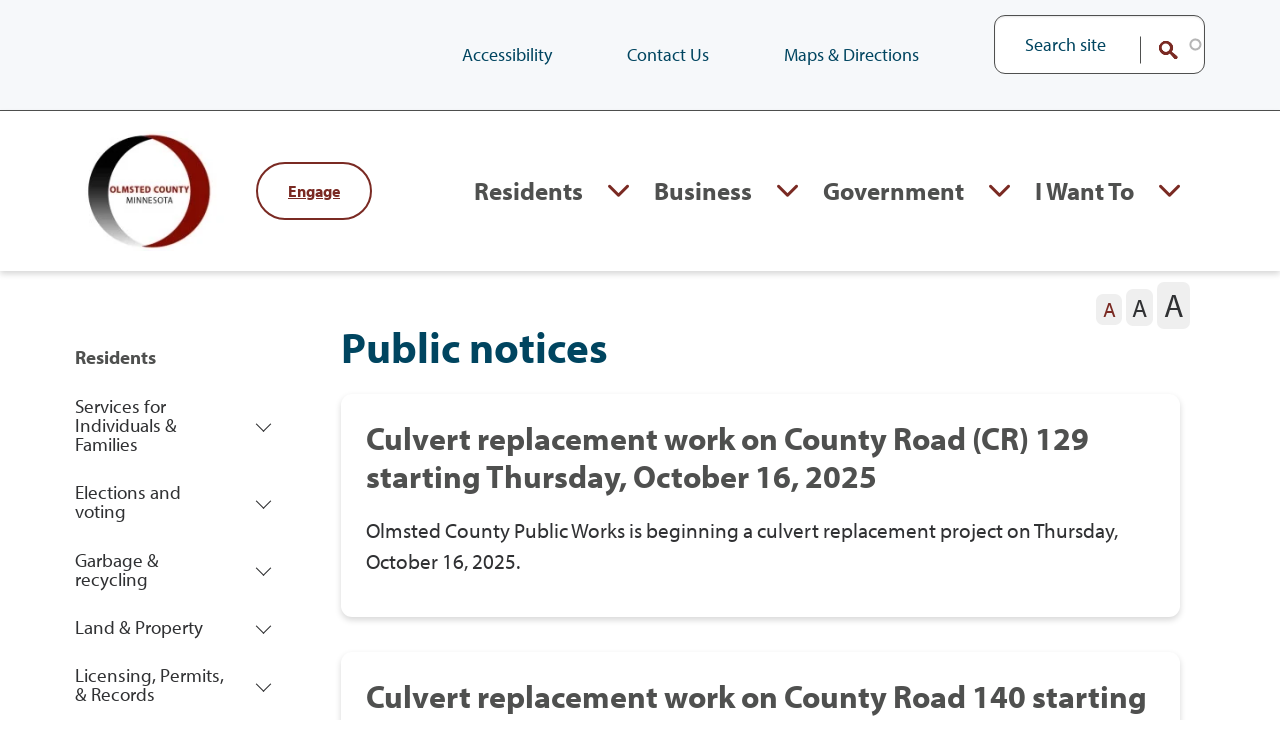

--- FILE ---
content_type: text/html; charset=UTF-8
request_url: https://www.olmstedcounty.gov/residents/roads-transportation/construction-road-updates/public-notices-construction-road-updates
body_size: 40722
content:
<!DOCTYPE html>
<html lang="en" dir="ltr" prefix="og: https://ogp.me/ns#">
  <head>
    <meta charset="utf-8" />
<meta name="keywords" content="Public Notices for Construction &amp; Road Updates, road updates, construction notice, construction updates" />
<link rel="canonical" href="https://www.olmstedcounty.gov/residents/roads-transportation/construction-road-updates/public-notices-construction-road-updates" />
<meta property="og:site_name" content="Olmsted County, MN" />
<meta property="og:url" content="https://www.olmstedcounty.gov/residents/roads-transportation/construction-road-updates/public-notices-construction-road-updates" />
<meta property="og:title" content="Public notices" />
<meta name="twitter:card" content="summary_large_image" />
<meta name="twitter:title" content="Public notices" />
<meta name="Generator" content="Drupal 10 (https://www.drupal.org)" />
<meta name="MobileOptimized" content="width" />
<meta name="HandheldFriendly" content="true" />
<meta name="viewport" content="width=device-width, initial-scale=1.0" />
<link rel="icon" href="/sites/default/files/olmsted-favicon.ico" type="image/vnd.microsoft.icon" />
<script>window.a2a_config=window.a2a_config||{};a2a_config.callbacks=[];a2a_config.overlays=[];a2a_config.templates={};</script>

    <title>Public notices | Olmsted County, MN</title>
    <link rel="stylesheet" media="all" href="/sites/default/files/css/css_52uL4BF5If5rDjmzuEuMcMnfpwtDiMw7EVh0LjqPuPQ.css?delta=0&amp;language=en&amp;theme=delight&amp;include=[base64]" />
<link rel="stylesheet" media="all" href="/sites/default/files/css/css_vTEVMyO1hPAdyRqJVQA8XoXczeCKwNrvHrSphwjxEuE.css?delta=1&amp;language=en&amp;theme=delight&amp;include=[base64]" />

    <script type="application/json" data-drupal-selector="drupal-settings-json">{"path":{"baseUrl":"\/","pathPrefix":"","currentPath":"node\/874","currentPathIsAdmin":false,"isFront":false,"currentLanguage":"en"},"pluralDelimiter":"\u0003","suppressDeprecationErrors":true,"gtag":{"tagId":"","consentMode":false,"otherIds":[],"events":[],"additionalConfigInfo":[]},"ajaxPageState":{"libraries":"[base64]","theme":"delight","theme_token":null},"ajaxTrustedUrl":{"\/search\/site":true,"form_action_p_pvdeGsVG5zNF_XLGPTvYSKCf43t8qZYSwcfZl2uzM":true},"gtm":{"tagId":null,"settings":{"data_layer":"dataLayer","include_classes":false,"allowlist_classes":"","blocklist_classes":"","include_environment":false,"environment_id":"","environment_token":""},"tagIds":["GTM-PMQRFW2"]},"bu":{"_core":{"default_config_hash":"hHRgRa8uaUJPBEvzD2uaerY4Z9xdbV4glRDRNp8euEE"},"notify_ie":-2,"notify_firefox":-2,"notify_opera":-2,"notify_safari":-2,"notify_chrome":-5,"insecure":false,"unsupported":false,"mobile":false,"visibility_type":"hide","visibility_pages":"admin\/*\r\nmanage\/*","source":"\/\/browser-update.org\/update.min.js","show_source":"","position":"top","text_override":"","reminder":null,"reminder_closed":null,"new_window":true,"url":"","no_close":false,"test_mode":false},"simple_popup_blocks":{"settings":[]},"data":{"extlink":{"extTarget":true,"extTargetAppendNewWindowDisplay":true,"extTargetAppendNewWindowLabel":"(opens in a new window)","extTargetNoOverride":false,"extNofollow":false,"extTitleNoOverride":false,"extNoreferrer":true,"extFollowNoOverride":false,"extClass":"ext","extLabel":"(link is external)","extImgClass":true,"extSubdomains":true,"extExclude":"","extInclude":"((.*).pdf)","extCssExclude":".brand.calendar-url","extCssInclude":"","extCssExplicit":"","extAlert":false,"extAlertText":"This link will take you to an external web site. We are not responsible for their content.","extHideIcons":false,"mailtoClass":"mailto","telClass":"","mailtoLabel":"(link sends email)","telLabel":"(link is a phone number)","extUseFontAwesome":false,"extIconPlacement":"append","extPreventOrphan":false,"extFaLinkClasses":"fa fa-external-link","extFaMailtoClasses":"fa fa-envelope-o","extAdditionalLinkClasses":"","extAdditionalMailtoClasses":"","extAdditionalTelClasses":"","extFaTelClasses":"fa fa-phone","allowedDomains":[],"extExcludeNoreferrer":""}},"googleCSE":{"cx":"648f997373d67aab2","language":"en","resultsWidth":0,"domain":"","isDefault":true},"colorbox":{"opacity":"0.85","current":"{current} of {total}","previous":"\u00ab Prev","next":"Next \u00bb","close":"Close","maxWidth":"98%","maxHeight":"98%","fixed":true,"mobiledetect":true,"mobiledevicewidth":"480px"},"dmbNotificationEntities":[],"dmbNotifications":{"dmb-notifications-ajax-wrapper-11":{"notificationWrapper":".dmb-notifications-ajax-wrapper-11","contentType":"landing_page","contentPath":"\/residents\/roads-transportation\/construction-road-updates\/public-notices-construction-road-updates","notificationType":"11"}},"search_api_autocomplete":{"search":{"delay":50,"auto_submit":true}},"user":{"uid":0,"permissionsHash":"af8d4ff9310f2a5f0fae66d723d57ade6c42452d4a879b7f5fe77aa7913fd691"}}</script>
<script src="/sites/default/files/js/js_pFK-NncXMPecPh_JMNEOXDpxXz-uO2zVKjXrl3k1R5U.js?scope=header&amp;delta=0&amp;language=en&amp;theme=delight&amp;include=[base64]"></script>
<script src="//translate.google.com/translate_a/element.js?cb=googleTranslateBoot" defer></script>
<script src="/themes/custom/delight/templates/layout/google_translate.js?t8x63m" defer></script>
<script src="/modules/contrib/google_tag/js/gtag.js?t8x63m"></script>
<script src="/modules/contrib/google_tag/js/gtm.js?t8x63m"></script>


        <meta name="google-site-verification" content="ZhF4FnTdjwBAtT-o3WM8w6cvKFokLfyBV7UvxF_caoQ" />

        <link rel="preconnect" href="https://www.googletagmanager.com">
    <link rel="preconnect" href="https://www.google-analytics.com">
    <link rel="dns-prefetch" href="https://analytics.silktide.com">
    <link rel="dns-prefetch" href="https://use.typekit.net">
    <link rel="dns-prefetch" href="https://static.addtoany.com">

            <script>
      (function (s,i,l,k,y) {
        s[i] = s[i] || y;
        s[l] = s[l] || [];
        s[k] = function(e, p) { p = p || {}; p.event = e; p.time = Date.now(); s[l].push(p); };
        s[k]('page_load');
      })(window, 'stConfig', 'stEvents', 'silktide', {});
    </script>
    <script defer src="https://analytics.silktide.com/c9faaf9137400b0bf0dc8001a95a50e9.js"></script>
          </head>
  <body class="layout-nid-874-override path-node node--type-landing-page">
    <noscript><iframe src="https://www.googletagmanager.com/ns.html?id=GTM-PMQRFW2"
                  height="0" width="0" style="display:none;visibility:hidden"></iframe></noscript>

      <div class="page dialog-off-canvas-main-canvas" data-off-canvas-main-canvas>
      <div class="page-notifications" role="banner" aria-label="Banner containing notifications">
        <div id="block-delight-dmbnotificationsblock" class="block block-dismissible-message-bar block-dmb-notifications-block">
  
    

  
          <div><div class="dmb-notifications-ajax-wrapper-11"></div>
</div>

    
      </div>

  </div>

  <div class="page-topbar" role="banner" aria-label="Banner containing sub menu and search form">
    <div class="container">
      <div id="skipnav">
        <a href="#main-content" class="visually-hidden focusable">Skip to main content (Press Enter)</a>
      </div>
            <nav aria-label="Top bar menu"  id="block-topbarmenu">
            
        
              <ul class="menu">
                    <li class="menu-item">
        <a href="/government/about-olmsted-county/accessibilityandtranslation" title="Our statement on accessibility" data-drupal-link-system-path="node/1080">Accessibility </a>
              </li>
                <li class="menu-item">
        <a href="/government/about-olmsted-county/contact-us" data-drupal-link-system-path="node/353">Contact Us</a>
              </li>
                <li class="menu-item">
        <a href="https://arcg.is/1z8fmH" title="View where county buildings are located.">Maps &amp; Directions</a>
              </li>
        </ul>
  


  </nav>
    <div class="search-api-page-block-form-search search-api-page-block-form search-form search-block-form container-inline block block-search-api-page block-search-api-page-form-block" data-drupal-selector="search-api-page-block-form-search" id="block-searchapipagesearchblockform-2">
  
    

  
          <form action="/residents/roads-transportation/construction-road-updates/public-notices-construction-road-updates" method="post" id="search-api-page-block-form-search" accept-charset="UTF-8" class="container">
  <div class="js-form-item form-item js-form-type-search-api-autocomplete form-item-keys js-form-item-keys form-no-label">
      
        <input title="Type keywords and press Enter to search." data-drupal-selector="edit-keys---zeVHGNKHuI" data-search-api-autocomplete-search="search" class="form-autocomplete form-text" data-autocomplete-path="/search_api_autocomplete/search" placeholder="Search site" type="text" id="edit-keys---zeVHGNKHuI" name="keys" value="" size="15" maxlength="128" />

        </div>
<input autocomplete="off" data-drupal-selector="form-xq9kgiu9qmzvfbfkoyjpddflgg-eubulmbxwuxq0kqa" type="hidden" name="form_build_id" value="form-Xq9kgIU9qmzvFbFKoYJpDdfLgg-EuBuLMBxWuxQ0KqA" />
<input data-drupal-selector="edit-search-api-page-block-form-search" type="hidden" name="form_id" value="search_api_page_block_form_search" />
<div data-drupal-selector="edit-actions--O5qrTQ8iviQ" class="form-actions js-form-wrapper form-wrapper" id="edit-actions--O5qrTQ8iviQ">
<button  class="search-form__submit button js-form-submit form-submit" data-drupal-selector="edit-submit--cpS2k9FAUUM" type="submit" id="edit-submit--cpS2k9FAUUM" name="op" value="Search">
    Search
    
</button>
</div>

</form>

    
      </div>

    </div>
  </div>

  <header class="page-header" id="page-header" role="banner" aria-label="Main header of the website, includes navigation">
  <div class="container">
    <div class="page-header__content-wrapper">
      <div class="page-header__search-button">
        <button class="button__search" type="button" data-toggle="page-flyout" aria-expanded="false" aria-label="Toggle site search">
          <!-- Generated by IcoMoon.io -->
<svg version="1.1" xmlns="http://www.w3.org/2000/svg" width="32" height="32" viewBox="0 0 32 32">
<title>search</title>
<path d="M20.667 18.667h-1.053l-0.373-0.36c1.307-1.52 2.093-3.493 2.093-5.64 0-4.787-3.88-8.667-8.667-8.667s-8.667 3.88-8.667 8.667 3.88 8.667 8.667 8.667c2.147 0 4.12-0.787 5.64-2.093l0.36 0.373v1.053l6.667 6.653 1.987-1.987-6.653-6.667zM12.667 18.667c-3.32 0-6-2.68-6-6s2.68-6 6-6 6 2.68 6 6-2.68 6-6 6z"></path>
</svg>

        </button>
      </div>
      <div class="branding">
        <a href="/" rel="home" aria-label="Back to home">
        <img id="olmsted-logo" src="/themes/custom/delight/images/logo.webp" width="160" height="120" alt="Official logo of Olmsted County, Minnesota government, featuring stylized text and emblematic design representing the county's identity.">
                  </a>
      </div>
      <div class="page-header__menus">
            <div id="block-delight-engagewitholmstedcounty" class="block block-block-content block-block-content5492562f-8df4-4d47-aef6-23f59bf26ae0">
  
    

  
            <p><a class="btn btn-outline-secondary button" href="/government/about-olmsted-county/engage-olmsted-county" id="engage-button" aria-label="Engage with Olmsted County">Engage<span> with Olmsted County</span></a></p>


    
      </div>
    <div class="search-api-page-block-form-search search-api-page-block-form search-form search-block-form container-inline block block-search-api-page block-search-api-page-form-block" data-drupal-selector="search-api-page-block-form-search-2" id="block-searchapipagesearchblockform-4">
  
    

  
          <form action="/residents/roads-transportation/construction-road-updates/public-notices-construction-road-updates" method="post" id="search-api-page-block-form-search--2" accept-charset="UTF-8" class="container">
  <div class="js-form-item form-item js-form-type-search-api-autocomplete form-item-keys js-form-item-keys form-no-label">
      
        <input title="Type keywords and press Enter to search." data-drupal-selector="edit-keys--2--cnce-RfN5fU" data-search-api-autocomplete-search="search" class="form-autocomplete form-text" data-autocomplete-path="/search_api_autocomplete/search" placeholder="Search site" type="text" id="edit-keys--2--cnce-RfN5fU" name="keys" value="" size="15" maxlength="128" />

        </div>
<input autocomplete="off" data-drupal-selector="form-j3iyjhfw7dyo5jofxc-gxrk5xjnuyisyzkorepxnmkq" type="hidden" name="form_build_id" value="form-J3iyJhfw7DYo5JOFxC_gXRK5xjNUYISYzkoREpxnMKQ" />
<input data-drupal-selector="edit-search-api-page-block-form-search-2" type="hidden" name="form_id" value="search_api_page_block_form_search" />
<div data-drupal-selector="edit-actions--2--k-i6CLslOd8" class="form-actions js-form-wrapper form-wrapper" id="edit-actions--2--k-i6CLslOd8">
<button  class="search-form__submit button js-form-submit form-submit" data-drupal-selector="edit-submit--2--Kg7VZQqWZJM" type="submit" id="edit-submit--2--Kg7VZQqWZJM" name="op" value="Search">
    Search
    
</button>
</div>

</form>

    
      </div>
<nav aria-label="Main navigation"  id="block-mainnavigation" class="menu--main-header">
            
                              <ul class="menu navigation__menu main-navigation">
                    <li class="lv1 active-trail expanded">
                        <a href="/residents" class="lv1" data-drupal-link-system-path="node/18">Residents</a>
                                              <ul class="menu lv2">
                    <li class="lv2 collapsed">
                        <a href="/residents/services-individuals-families" class="lv2" data-drupal-link-system-path="node/759">Services for Individuals &amp; Families</a>
              </li>
                <li class="lv2 collapsed">
                        <a href="/residents/elections-and-voting" class="lv2" data-drupal-link-system-path="node/29">Elections and voting</a>
              </li>
                <li class="lv2 collapsed">
                        <a href="/residents/garbage-recycling" class="lv2" data-drupal-link-system-path="node/34">Garbage &amp; recycling</a>
              </li>
                <li class="lv2 collapsed">
                        <a href="/residents/land-property" class="lv2" data-drupal-link-system-path="node/43">Land &amp; Property</a>
              </li>
                <li class="lv2 collapsed">
                        <a href="/residents/licensing-permits-records" class="lv2" data-drupal-link-system-path="node/50">Licensing, Permits, &amp; Records</a>
              </li>
                <li class="lv2 collapsed">
                        <a href="/residents/parks-and-trails" class="lv2" data-drupal-link-system-path="node/55">Parks and Trails</a>
              </li>
                <li class="lv2 collapsed">
                        <a href="/residents/public-safety-law-enforcement" class="lv2" data-drupal-link-system-path="node/72">Public Safety &amp; Law Enforcement</a>
              </li>
                <li class="lv2 active-trail collapsed">
                        <a href="/residents/roads-transportation" class="lv2" data-drupal-link-system-path="node/85">Roads &amp; Transportation</a>
              </li>
                <li class="lv2 collapsed">
                        <a href="/residents/soil-water-resources" class="lv2" data-drupal-link-system-path="node/782">Soil &amp; Water Resources</a>
              </li>
                <li class="lv2">
                        <a href="/residents/image-consent-form" class="lv2" data-drupal-link-system-path="node/1778">Image consent form</a>
              </li>
        </ul>
  
              </li>
                <li class="lv1 expanded">
                        <a href="/business" class="lv1" data-drupal-link-system-path="node/91">Business</a>
                                              <ul class="menu lv2">
                    <li class="lv2">
                        <a href="/business/become-county-vendor" class="lv2" data-drupal-link-system-path="node/93">Become a County Vendor</a>
              </li>
                <li class="lv2 collapsed">
                        <a href="/business/building-and-planning" class="lv2" data-drupal-link-system-path="node/96">Building and Planning</a>
              </li>
                <li class="lv2 collapsed">
                        <a href="/business/business-licensing-permits" class="lv2" data-drupal-link-system-path="node/104">Business Licensing &amp; Permits</a>
              </li>
                <li class="lv2 collapsed">
                        <a href="/business/commercial-garbage-recycling" class="lv2" data-drupal-link-system-path="node/111">Commercial Garbage &amp; Recycling</a>
              </li>
                <li class="lv2">
                        <a href="/business/surveying" class="lv2" data-drupal-link-system-path="node/971">Surveying</a>
              </li>
        </ul>
  
              </li>
                <li class="lv1 expanded">
                        <a href="/government" class="lv1" data-drupal-link-system-path="node/116">Government</a>
                                              <ul class="menu lv2">
                    <li class="lv2 collapsed">
                        <a href="/government/about-olmsted-county" class="lv2" data-drupal-link-system-path="node/117">About Olmsted County</a>
              </li>
                <li class="lv2">
                        <a href="/government/jobs-internships" class="lv2" data-drupal-link-system-path="node/126">Jobs &amp; Internships</a>
              </li>
                <li class="lv2 collapsed">
                        <a href="/government/boards-commissions" class="lv2" data-drupal-link-system-path="node/129">Boards &amp; Commissions</a>
              </li>
                <li class="lv2 collapsed">
                        <a href="/government/county-departments" class="lv2" data-drupal-link-system-path="node/149">County Departments</a>
              </li>
                <li class="lv2">
                        <a href="/government/ordinances-codes" class="lv2" data-drupal-link-system-path="node/162">Ordinances &amp; Codes</a>
              </li>
                <li class="lv2">
                        <a href="/government/volunteer-opportunities" class="lv2" data-drupal-link-system-path="node/164">Volunteer Opportunities</a>
              </li>
                <li class="lv2 collapsed">
                        <a href="/government/county-news-events" class="lv2" data-drupal-link-system-path="node/166">County News &amp; Events</a>
              </li>
        </ul>
  
              </li>
        </ul>
  



  </nav>
<nav aria-label="I want to navigation in header"  id="block-iwantto" class="menu--i-want-to">
            
                              <ul class="menu navigation__menu main-navigation">
                    <li class="lv1 expanded">
                <a href="/i-want" class="lv1" data-drupal-link-system-path="node/170">I Want To</a>
                                              <ul class="menu lv2">
                    <li class="lv2">
                <a href="/i-want/apply" class="lv2" data-drupal-link-system-path="node/171">Apply</a>
              </li>
                <li class="lv2">
                <a href="/i-want/pay" class="lv2" data-drupal-link-system-path="node/172">Pay</a>
              </li>
                <li class="lv2">
                <a href="/i-want/obtain" class="lv2" data-drupal-link-system-path="node/173">Obtain</a>
              </li>
                <li class="lv2">
                <a href="/i-want/report" class="lv2" data-drupal-link-system-path="node/174">Report</a>
              </li>
                <li class="lv2">
                <a href="/i-want/subscribe" class="lv2" data-drupal-link-system-path="node/175">Subscribe</a>
              </li>
                <li class="lv2">
                <a href="/i-want/visit" class="lv2" data-drupal-link-system-path="node/176">Visit</a>
              </li>
        </ul>
  
              </li>
        </ul>
  


  </nav>
<nav aria-label="Footer navigation in header"  id="block-footer-3" class="menu--footer">
            
        
              <ul class="menu">
                    <li class="menu-item">
        <a href="https://experience.arcgis.com/experience/9e71d3e3c84e49ca9bc1030adadcd8f2/?org=GIS-Olmsted">Maps &amp; Directions</a>
              </li>
                <li class="menu-item">
        <a href="/government/about-olmsted-county/contact-us" title="Contact Olmsted County" data-drupal-link-system-path="node/353">Contact Us</a>
              </li>
                <li class="menu-item">
        <a href="/government/about-olmsted-county/accessibilityandtranslation" title="Olmsted County&#039;s accessibility information" data-drupal-link-system-path="node/1080">Accessibility &amp; Translation</a>
              </li>
        </ul>
  


  </nav>

      </div>
      <div class="page-toolbar" id="page-toolbar">
        <button class="button__menu" type="button" data-toggle="page-flyout" aria-expanded="false" aria-label="Toggle flyout menu">
          <span class="icon__menu"><!-- Generated by IcoMoon.io -->
<svg version="1.1" xmlns="http://www.w3.org/2000/svg" width="32" height="32" viewBox="0 0 32 32">
<title>menu</title>
<path d="M4 24h24v-2.667h-24v2.667zM4 17.333h24v-2.667h-24v2.667zM4 8v2.667h24v-2.667h-24z"></path>
</svg>
</span>
          <span class="icon__close"><!-- Generated by IcoMoon.io -->
<svg version="1.1" xmlns="http://www.w3.org/2000/svg" width="32" height="32" viewBox="0 0 32 32">
<title>close</title>
<path d="M25.333 8.547l-1.88-1.88-7.453 7.453-7.453-7.453-1.88 1.88 7.453 7.453-7.453 7.453 1.88 1.88 7.453-7.453 7.453 7.453 1.88-1.88-7.453-7.453 7.453-7.453z"></path>
</svg>
</span>
        </button>
      </div>
    </div>
  </div>
</header>
<div class="page-header-top"></div>


<main class="page-main page-node-874" role="main" id="main-content">
      <div data-drupal-messages-fallback class="hidden"></div><div class="node--view-mode-full node--published node--874 node--type-landing_page state--published node--landing-page">
  <div>
          <div class="page-scaler-banner container no-image">
        <div class="page-translate g-translate">
    <div id="google_translate_element"></div>

        </div>

<div class="page-scaler">
    <button class="page-scaler__option active" aria-label="The letter A in a small font size, pressing this button sets the font size to normal">
        <span>A</span>
    </button>

    <button class="page-scaler__option" aria-label="The letter A in a medium font size, pressing this button sets the font size to medium">
        <span>A</span>
    </button>

    <button class="page-scaler__option" aria-label="The letter A in a large font size, pressing this button sets the font size to large">
        <span>A</span>
    </button>
</div>
      </div>
                                    
    
    
    
                    


  

              <div class="layout layout--threecol-section layout--threecol-section--25-50-25 is-contained layout--sidebars layout--sidebars--left">
          <div class="container">
        <div class="sidebars-grid">
    
          <div class="page-content cell">
        

  <header class="node-header">
  
    <h1 class="title">Public notices</h1>
  
</header>

    <div class="content-display-block-label--first-channel content-display-block-display-format--html-list content-display-block-display-mode--teaser content-display-block-filter-by--content-type content-display-block-filter-by--landing-page content-display-block-filter-by--other-landing-page content-display-block-filter-by--content-channel content-display-block-channel--first block block-content-display-block">
  
    

  
          <div>
    <div class='block-header'>
    
  </div>
  <div class="block-view">
    
  
  

  
  
  

  <ul class="item-list list">
      <li class="item">
<article class="node--view-mode-teaser node--published node--2740 node--type-post state--published node node--teaser" content-type="post">
    <a class="redirect" href="/residents/roads-transportation/construction-road-updates/public-notices-construction-road-updates/culvert-replacement-work-county-road-cr-129-starting-thursday-october-16-2025" rel="bookmark" aria-label="View full content of: Culvert replacement work on County Road (CR) 129 starting Thursday, October 16, 2025.">
        <span class="alt-text">Culvert replacement work on County Road (CR) 129 starting Thursday, October 16, 2025</span>
    </a>

    
    <div class="content">
                <div class="node-title">
            <h2 class="title">Culvert replacement work on County Road (CR) 129 starting Thursday, October 16, 2025</h2>

            
        </div>
        <div class="node-content node-content__js-format">
                                        
    
    
          
              
  
            

  <header class="node-header">
  <a href='/residents/roads-transportation/construction-road-updates/public-notices-construction-road-updates/culvert-replacement-work-county-road-cr-129-starting-thursday-october-16-2025'>
    <h2 class="title">Culvert replacement work on County Road (CR) 129 starting Thursday, October 16, 2025</h2>
  </a>
</header>



  <div class="node-content">
        <p>Olmsted County Public Works is beginning a culvert replacement project on Thursday, October 16, 2025.</p>

</div>



  <ul class="node-links"><li class="node-readmore"><a href="/residents/roads-transportation/construction-road-updates/public-notices-construction-road-updates/culvert-replacement-work-county-road-cr-129-starting-thursday-october-16-2025" rel="tag" title="Culvert replacement work on County Road (CR) 129 starting Thursday, October 16, 2025" hreflang="en">Read more<span class="visually-hidden"> about Culvert replacement work on County Road (CR) 129 starting Thursday, October 16, 2025</span></a></li></ul>


  

      
  
  
        </div>
            </div>
</article>
</li>
      <li class="item">
<article class="node--view-mode-teaser node--published node--2736 node--type-post state--published node node--teaser" content-type="post">
    <a class="redirect" href="/residents/roads-transportation/construction-road-updates/public-notices-construction-road-updates/culvert-replacement-work-county-road-140-starting-october-13-2025" rel="bookmark" aria-label="View full content of: Culvert replacement work on County Road 140 starting October 13, 2025.">
        <span class="alt-text">Culvert replacement work on County Road 140 starting October 13, 2025</span>
    </a>

    
    <div class="content">
                <div class="node-title">
            <h2 class="title">Culvert replacement work on County Road 140 starting October 13, 2025</h2>

            
        </div>
        <div class="node-content node-content__js-format">
                                        
    
    
          
              
  
            

  <header class="node-header">
  <a href='/residents/roads-transportation/construction-road-updates/public-notices-construction-road-updates/culvert-replacement-work-county-road-140-starting-october-13-2025'>
    <h2 class="title">Culvert replacement work on County Road 140 starting October 13, 2025</h2>
  </a>
</header>



  <div class="node-content">
        <p>Culvert replacement work on County Road 140</p>

</div>



  <ul class="node-links"><li class="node-readmore"><a href="/residents/roads-transportation/construction-road-updates/public-notices-construction-road-updates/culvert-replacement-work-county-road-140-starting-october-13-2025" rel="tag" title="Culvert replacement work on County Road 140 starting October 13, 2025" hreflang="en">Read more<span class="visually-hidden"> about Culvert replacement work on County Road 140 starting October 13, 2025</span></a></li></ul>


  

      
  
  
        </div>
            </div>
</article>
</li>
      <li class="item">
<article class="node--view-mode-teaser node--published node--2724 node--type-post state--published node node--teaser" content-type="post">
    <a class="redirect" href="/residents/roads-transportation/construction-road-updates/public-notices-construction-road-updates/tree-clearing-work-county-state-aid-highway-csah-44-60th-ave-nw-and-trunk-highway-th-14" rel="bookmark" aria-label="View full content of: Tree clearing work on County State Aid Highway (CSAH) 44 (60th Ave NW) and Trunk Highway (TH) 14, starting September 22, 2025.">
        <span class="alt-text">Tree clearing work on County State Aid Highway (CSAH) 44 (60th Ave NW) and Trunk Highway (TH) 14, starting September 22, 2025</span>
    </a>

    
    <div class="content">
                <div class="node-title">
            <h2 class="title">Tree clearing work on County State Aid Highway (CSAH) 44 (60th Ave NW) and Trunk Highway (TH) 14, starting September 22, 2025</h2>

            
        </div>
        <div class="node-content node-content__js-format">
                                        
    
    
          
              
  
            

  <header class="node-header">
  <a href='/residents/roads-transportation/construction-road-updates/public-notices-construction-road-updates/tree-clearing-work-county-state-aid-highway-csah-44-60th-ave-nw-and-trunk-highway-th-14'>
    <h2 class="title">Tree clearing work on County State Aid Highway (CSAH) 44 (60th Ave NW) and Trunk Highway (TH) 14, starting September 22, 2025</h2>
  </a>
</header>



  <div class="node-content">
        <p>Tree clearing work on County State Aid Highway (CSAH) 44 (60th Ave NW) and Trunk Highway (TH) 14, starting September 22, 2025</p>

</div>



  <ul class="node-links"><li class="node-readmore"><a href="/residents/roads-transportation/construction-road-updates/public-notices-construction-road-updates/tree-clearing-work-county-state-aid-highway-csah-44-60th-ave-nw-and-trunk-highway-th-14" rel="tag" title="Tree clearing work on County State Aid Highway (CSAH) 44 (60th Ave NW) and Trunk Highway (TH) 14, starting September 22, 2025" hreflang="en">Read more<span class="visually-hidden"> about Tree clearing work on County State Aid Highway (CSAH) 44 (60th Ave NW) and Trunk Highway (TH) 14, starting September 22, 2025</span></a></li></ul>


  

      
  
  
        </div>
            </div>
</article>
</li>
      <li class="item">
<article class="node--view-mode-teaser node--published node--2722 node--type-post state--published node node--teaser" content-type="post">
    <a class="redirect" href="/residents/roads-transportation/construction-road-updates/public-notices-construction-road-updates/csah-2-and-22-bituminous-shoulder-preservation" rel="bookmark" aria-label="View full content of: CSAH 2 and 22 Bituminous Shoulder Preservation.">
        <span class="alt-text">CSAH 2 and 22 Bituminous Shoulder Preservation</span>
    </a>

    
    <div class="content">
                <div class="node-title">
            <h2 class="title">CSAH 2 and 22 Bituminous Shoulder Preservation</h2>

            
        </div>
        <div class="node-content node-content__js-format">
                                        
    
    
          
              
  
            

  <header class="node-header">
  <a href='/residents/roads-transportation/construction-road-updates/public-notices-construction-road-updates/csah-2-and-22-bituminous-shoulder-preservation'>
    <h2 class="title">CSAH 2 and 22 Bituminous Shoulder Preservation</h2>
  </a>
</header>



  <div class="node-content">
        <p>Bituminous shoulder preservation work on County State Aid Highways (CSAH) 2 and 22, starting September 12, 2025</p>

</div>



  <ul class="node-links"><li class="node-readmore"><a href="/residents/roads-transportation/construction-road-updates/public-notices-construction-road-updates/csah-2-and-22-bituminous-shoulder-preservation" rel="tag" title="CSAH 2 and 22 Bituminous Shoulder Preservation" hreflang="en">Read more<span class="visually-hidden"> about CSAH 2 and 22 Bituminous Shoulder Preservation</span></a></li></ul>


  

      
  
  
        </div>
            </div>
</article>
</li>
      <li class="item">
<article class="node--view-mode-teaser node--published node--2688 node--type-post state--published node node--teaser" content-type="post">
    <a class="redirect" href="/esidents/roads-transportation/construction-road-updates/public-notices-construction-road-updates/rochester-minn-county-road-125-mayowood-rd-sw-restoration-rd-sw-400-south-16th-st-sw-waters" rel="bookmark" aria-label="View full content of: Reconstruction work on County State Aid Highway (CSAH) 21 beginning August 11, 2025.">
        <span class="alt-text">Reconstruction work on County State Aid Highway (CSAH) 21 beginning August 11, 2025</span>
    </a>

    
    <div class="content">
                <div class="node-title">
            <h2 class="title">Reconstruction work on County State Aid Highway (CSAH) 21 beginning August 11, 2025</h2>

            
        </div>
        <div class="node-content node-content__js-format">
                                        
    
    
          
              
  
            

  <header class="node-header">
  <a href='/esidents/roads-transportation/construction-road-updates/public-notices-construction-road-updates/rochester-minn-county-road-125-mayowood-rd-sw-restoration-rd-sw-400-south-16th-st-sw-waters'>
    <h2 class="title">Reconstruction work on County State Aid Highway (CSAH) 21 beginning August 11, 2025</h2>
  </a>
</header>



  <div class="node-content">
        <p>Roadway reconstruction work on County State Aid Highway (CSAH) 21 is scheduled to begin on Monday, August 11, 2025.</p>

</div>



  <ul class="node-links"><li class="node-readmore"><a href="/esidents/roads-transportation/construction-road-updates/public-notices-construction-road-updates/rochester-minn-county-road-125-mayowood-rd-sw-restoration-rd-sw-400-south-16th-st-sw-waters" rel="tag" title="Reconstruction work on County State Aid Highway (CSAH) 21 beginning August 11, 2025" hreflang="en">Read more<span class="visually-hidden"> about Reconstruction work on County State Aid Highway (CSAH) 21 beginning August 11, 2025</span></a></li></ul>


  

      
  
  
        </div>
            </div>
</article>
</li>
      <li class="item">
<article class="node--view-mode-teaser node--published node--2685 node--type-post state--published node node--teaser" content-type="post">
    <a class="redirect" href="/esidents/roads-transportation/construction-road-updates/public-notices-construction-road-updates/county-road-125-mayowood-rd-sw-road-closure" rel="bookmark" aria-label="View full content of: County Road 125 (Mayowood Rd SW) road closure.">
        <span class="alt-text">County Road 125 (Mayowood Rd SW) road closure</span>
    </a>

    
    <div class="content">
                <div class="node-title">
            <h2 class="title">County Road 125 (Mayowood Rd SW) road closure</h2>

            
        </div>
        <div class="node-content node-content__js-format">
                                        
    
    
          
              
  
            

  <header class="node-header">
  <a href='/esidents/roads-transportation/construction-road-updates/public-notices-construction-road-updates/county-road-125-mayowood-rd-sw-road-closure'>
    <h2 class="title">County Road 125 (Mayowood Rd SW) road closure</h2>
  </a>
</header>



  <div class="node-content">
        <p>County Road 125 (Mayowood Rd SW) from Restoration Rd SW to 400’ south of 16th St SW (The Waters east side access) will be closed for a waterline extension project on August 6, 2025.</p>

</div>



  <ul class="node-links"><li class="node-readmore"><a href="/esidents/roads-transportation/construction-road-updates/public-notices-construction-road-updates/county-road-125-mayowood-rd-sw-road-closure" rel="tag" title="County Road 125 (Mayowood Rd SW) road closure" hreflang="en">Read more<span class="visually-hidden"> about County Road 125 (Mayowood Rd SW) road closure</span></a></li></ul>


  

      
  
  
        </div>
            </div>
</article>
</li>
      <li class="item">
<article class="node--view-mode-teaser node--published node--2669 node--type-post state--published node node--teaser" content-type="post">
    <a class="redirect" href="/residents/roads-transportation/construction-road-updates/public-notices-construction-road-updates/roadway-borings-work-county-state-aid-highway-csah-1-simpson-rd-se-beginning-july-17-2025" rel="bookmark" aria-label="View full content of: Roadway borings work on County State Aid Highway (CSAH) 1 (Simpson Rd SE) beginning July 17, 2025.">
        <span class="alt-text">Roadway borings work on County State Aid Highway (CSAH) 1 (Simpson Rd SE) beginning July 17, 2025</span>
    </a>

    
    <div class="content">
                <div class="node-title">
            <h2 class="title">Roadway borings work on County State Aid Highway (CSAH) 1 (Simpson Rd SE) beginning July 17, 2025</h2>

            
        </div>
        <div class="node-content node-content__js-format">
                                        
    
    
          
              
  
            

  <header class="node-header">
  <a href='/residents/roads-transportation/construction-road-updates/public-notices-construction-road-updates/roadway-borings-work-county-state-aid-highway-csah-1-simpson-rd-se-beginning-july-17-2025'>
    <h2 class="title">Roadway borings work on County State Aid Highway (CSAH) 1 (Simpson Rd SE) beginning July 17, 2025</h2>
  </a>
</header>



  <div class="node-content">
        <p>Roadway borings work will begin along CSAH 1 (Simpson Rd SE) from CSAH 47 (45th Street SE) to CSAH 16.</p>

</div>



  <ul class="node-links"><li class="node-readmore"><a href="/residents/roads-transportation/construction-road-updates/public-notices-construction-road-updates/roadway-borings-work-county-state-aid-highway-csah-1-simpson-rd-se-beginning-july-17-2025" rel="tag" title="Roadway borings work on County State Aid Highway (CSAH) 1 (Simpson Rd SE) beginning July 17, 2025" hreflang="en">Read more<span class="visually-hidden"> about Roadway borings work on County State Aid Highway (CSAH) 1 (Simpson Rd SE) beginning July 17, 2025</span></a></li></ul>


  

      
  
  
        </div>
            </div>
</article>
</li>
      <li class="item">
<article class="node--view-mode-teaser node--published node--2666 node--type-post state--published node node--teaser" content-type="post">
    <a class="redirect" href="/residents/roads-transportation/construction-road-updates/public-notices-construction-road-updates/bituminous-preservation-work-beginning-july-10-csah-25" rel="bookmark" aria-label="View full content of: Bituminous preservation work beginning July 10 on CSAH 25.">
        <span class="alt-text">Bituminous preservation work beginning July 10 on CSAH 25</span>
    </a>

    
    <div class="content">
                <div class="node-title">
            <h2 class="title">Bituminous preservation work beginning July 10 on CSAH 25</h2>

            
        </div>
        <div class="node-content node-content__js-format">
                                        
    
    
          
              
  
            

  <header class="node-header">
  <a href='/residents/roads-transportation/construction-road-updates/public-notices-construction-road-updates/bituminous-preservation-work-beginning-july-10-csah-25'>
    <h2 class="title">Bituminous preservation work beginning July 10 on CSAH 25</h2>
  </a>
</header>



  <div class="node-content">
        <p>Olmsted County Public Works will begin a bituminous preservation project on July 10, 2025.</p>

</div>



  <ul class="node-links"><li class="node-readmore"><a href="/residents/roads-transportation/construction-road-updates/public-notices-construction-road-updates/bituminous-preservation-work-beginning-july-10-csah-25" rel="tag" title="Bituminous preservation work beginning July 10 on CSAH 25" hreflang="en">Read more<span class="visually-hidden"> about Bituminous preservation work beginning July 10 on CSAH 25</span></a></li></ul>


  

      
  
  
        </div>
            </div>
</article>
</li>
      <li class="item">
<article class="node--view-mode-teaser node--published node--2663 node--type-post state--published node node--teaser" content-type="post">
    <a class="redirect" href="/residents/roads-transportation/construction-road-updates/public-notices-construction-road-updates/csah-1-csah-47-csah-16-reconstruction-project-open-house" rel="bookmark" aria-label="View full content of: CSAH 1 (CSAH 47 to CSAH 16) Reconstruction Project Open House.">
        <span class="alt-text">CSAH 1 (CSAH 47 to CSAH 16) Reconstruction Project Open House</span>
    </a>

    
    <div class="content">
                <div class="node-title">
            <h2 class="title">CSAH 1 (CSAH 47 to CSAH 16) Reconstruction Project Open House</h2>

            
        </div>
        <div class="node-content node-content__js-format">
                                        
    
    
          
              
  
            

  <header class="node-header">
  <a href='/residents/roads-transportation/construction-road-updates/public-notices-construction-road-updates/csah-1-csah-47-csah-16-reconstruction-project-open-house'>
    <h2 class="title">CSAH 1 (CSAH 47 to CSAH 16) Reconstruction Project Open House</h2>
  </a>
</header>



  <div class="node-content">
        <p>CSAH 1 Reconstruction Project Open House</p>

</div>



  <ul class="node-links"><li class="node-readmore"><a href="/residents/roads-transportation/construction-road-updates/public-notices-construction-road-updates/csah-1-csah-47-csah-16-reconstruction-project-open-house" rel="tag" title="CSAH 1 (CSAH 47 to CSAH 16) Reconstruction Project Open House" hreflang="en">Read more<span class="visually-hidden"> about CSAH 1 (CSAH 47 to CSAH 16) Reconstruction Project Open House</span></a></li></ul>


  

      
  
  
        </div>
            </div>
</article>
</li>
      <li class="item">
<article class="node--view-mode-teaser node--published node--2656 node--type-post state--published node node--teaser" content-type="post">
    <a class="redirect" href="/residents/roads-transportation/construction-road-updates/public-notices-construction-road-updates/rumble-strip-project-county-roads-starting-july-7-2025" rel="bookmark" aria-label="View full content of: Rumble strip project on county roads starting July 7, 2025.">
        <span class="alt-text">Rumble strip project on county roads starting July 7, 2025</span>
    </a>

    
    <div class="content">
                <div class="node-title">
            <h2 class="title">Rumble strip project on county roads starting July 7, 2025</h2>

            
        </div>
        <div class="node-content node-content__js-format">
                                        
    
    
          
              
  
            

  <header class="node-header">
  <a href='/residents/roads-transportation/construction-road-updates/public-notices-construction-road-updates/rumble-strip-project-county-roads-starting-july-7-2025'>
    <h2 class="title">Rumble strip project on county roads starting July 7, 2025</h2>
  </a>
</header>



  <div class="node-content">
        <p>Rumble strip project on county roads starting July 7, 2025</p>

</div>



  <ul class="node-links"><li class="node-readmore"><a href="/residents/roads-transportation/construction-road-updates/public-notices-construction-road-updates/rumble-strip-project-county-roads-starting-july-7-2025" rel="tag" title="Rumble strip project on county roads starting July 7, 2025" hreflang="en">Read more<span class="visually-hidden"> about Rumble strip project on county roads starting July 7, 2025</span></a></li></ul>


  

      
  
  
        </div>
            </div>
</article>
</li>
      <li class="item">
<article class="node--view-mode-teaser node--published node--2647 node--type-post state--published node node--teaser" content-type="post">
    <a class="redirect" href="/residents/roads-transportation/construction-road-updates/public-notices-construction-road-updates/culvert-replacement-work-county-road-139-starting-june-23-2025" rel="bookmark" aria-label="View full content of: Culvert replacement work on County Road 139 starting June 23, 2025.">
        <span class="alt-text">Culvert replacement work on County Road 139 starting June 23, 2025</span>
    </a>

    
    <div class="content">
                <div class="node-title">
            <h2 class="title">Culvert replacement work on County Road 139 starting June 23, 2025</h2>

            
        </div>
        <div class="node-content node-content__js-format">
                                        
    
    
          
              
  
            

  <header class="node-header">
  <a href='/residents/roads-transportation/construction-road-updates/public-notices-construction-road-updates/culvert-replacement-work-county-road-139-starting-june-23-2025'>
    <h2 class="title">Culvert replacement work on County Road 139 starting June 23, 2025</h2>
  </a>
</header>



  <div class="node-content">
        <p>Culvert replacement on County Road 139 starting June 23, 2025</p>

</div>



  <ul class="node-links"><li class="node-readmore"><a href="/residents/roads-transportation/construction-road-updates/public-notices-construction-road-updates/culvert-replacement-work-county-road-139-starting-june-23-2025" rel="tag" title="Culvert replacement work on County Road 139 starting June 23, 2025" hreflang="en">Read more<span class="visually-hidden"> about Culvert replacement work on County Road 139 starting June 23, 2025</span></a></li></ul>


  

      
  
  
        </div>
            </div>
</article>
</li>
      <li class="item">
<article class="node--view-mode-teaser node--published node--2641 node--type-post state--published node node--teaser" content-type="post">
    <a class="redirect" href="/residents/roads-transportation/construction-road-updates/public-notices-construction-road-updates/culvert-replacement-work-county-road-107-starting-june-10-2025" rel="bookmark" aria-label="View full content of: Culvert replacement work on County Road 107 starting June 10, 2025.">
        <span class="alt-text">Culvert replacement work on County Road 107 starting June 10, 2025</span>
    </a>

    
    <div class="content">
                <div class="node-title">
            <h2 class="title">Culvert replacement work on County Road 107 starting June 10, 2025</h2>

            
        </div>
        <div class="node-content node-content__js-format">
                                        
    
    
          
              
  
            

  <header class="node-header">
  <a href='/residents/roads-transportation/construction-road-updates/public-notices-construction-road-updates/culvert-replacement-work-county-road-107-starting-june-10-2025'>
    <h2 class="title">Culvert replacement work on County Road 107 starting June 10, 2025</h2>
  </a>
</header>



  <div class="node-content">
        <p>Olmsted County Public Works is beginning a culvert replacement project on June 10, 2025.</p>

</div>



  <ul class="node-links"><li class="node-readmore"><a href="/residents/roads-transportation/construction-road-updates/public-notices-construction-road-updates/culvert-replacement-work-county-road-107-starting-june-10-2025" rel="tag" title="Culvert replacement work on County Road 107 starting June 10, 2025" hreflang="en">Read more<span class="visually-hidden"> about Culvert replacement work on County Road 107 starting June 10, 2025</span></a></li></ul>


  

      
  
  
        </div>
            </div>
</article>
</li>
      <li class="item">
<article class="node--view-mode-teaser node--published node--2635 node--type-post state--published node node--teaser" content-type="post">
    <a class="redirect" href="/residents/roads-transportation/construction-road-updates/public-notices-construction-road-updates/reconstruction-work-county-state-aid-highway-5-and-25" rel="bookmark" aria-label="View full content of: Reconstruction work on County State Aid Highway 5 and 25.">
        <span class="alt-text">Reconstruction work on County State Aid Highway 5 and 25</span>
    </a>

    
    <div class="content">
                <div class="node-title">
            <h2 class="title">Reconstruction work on County State Aid Highway 5 and 25</h2>

            
        </div>
        <div class="node-content node-content__js-format">
                                        
    
    
          
              
  
            

  <header class="node-header">
  <a href='/residents/roads-transportation/construction-road-updates/public-notices-construction-road-updates/reconstruction-work-county-state-aid-highway-5-and-25'>
    <h2 class="title">Reconstruction work on County State Aid Highway 5 and 25</h2>
  </a>
</header>



  <div class="node-content">
        <p>Roadway reconstruction work on County State Aid Highway (CSAH) 5, and CSAH 25 to resume the week of June 2, 2025</p>

</div>



  <ul class="node-links"><li class="node-readmore"><a href="/residents/roads-transportation/construction-road-updates/public-notices-construction-road-updates/reconstruction-work-county-state-aid-highway-5-and-25" rel="tag" title="Reconstruction work on County State Aid Highway 5 and 25" hreflang="en">Read more<span class="visually-hidden"> about Reconstruction work on County State Aid Highway 5 and 25</span></a></li></ul>


  

      
  
  
        </div>
            </div>
</article>
</li>
      <li class="item">
<article class="node--view-mode-teaser node--published node--2629 node--type-post state--published node node--teaser" content-type="post">
    <a class="redirect" href="/post/roadway-borings-work-county-road-154" rel="bookmark" aria-label="View full content of: Roadway borings work on County Road 154.">
        <span class="alt-text">Roadway borings work on County Road 154</span>
    </a>

    
    <div class="content">
                <div class="node-title">
            <h2 class="title">Roadway borings work on County Road 154</h2>

            
        </div>
        <div class="node-content node-content__js-format">
                                        
    
    
          
              
  
            

  <header class="node-header">
  <a href='/post/roadway-borings-work-county-road-154'>
    <h2 class="title">Roadway borings work on County Road 154</h2>
  </a>
</header>



  <div class="node-content">
        <p>Roadway borings work on County Road (CR) 154 (85th Street NW) beginning Thursday, May 29, 2025</p>

</div>



  <ul class="node-links"><li class="node-readmore"><a href="/post/roadway-borings-work-county-road-154" rel="tag" title="Roadway borings work on County Road 154" hreflang="en">Read more<span class="visually-hidden"> about Roadway borings work on County Road 154</span></a></li></ul>


  

      
  
  
        </div>
            </div>
</article>
</li>
      <li class="item">
<article class="node--view-mode-teaser node--published node--2600 node--type-post state--published node node--teaser" content-type="post">
    <a class="redirect" href="/residents/roads-transportation/construction-road-updates/public-notices-construction-road-updates/seasonal-load-restrictions-lifted" rel="bookmark" aria-label="View full content of: Seasonal load restrictions lifted.">
        <span class="alt-text">Seasonal load restrictions lifted</span>
    </a>

    
    <div class="content">
                <div class="node-title">
            <h2 class="title">Seasonal load restrictions lifted</h2>

            
        </div>
        <div class="node-content node-content__js-format">
                                        
    
    
          
              
  
            

  <header class="node-header">
  <a href='/residents/roads-transportation/construction-road-updates/public-notices-construction-road-updates/seasonal-load-restrictions-lifted'>
    <h2 class="title">Seasonal load restrictions lifted</h2>
  </a>
</header>



  <div class="node-content">
        <p>Season load restrictions lifted for 2025</p>

</div>



  <ul class="node-links"><li class="node-readmore"><a href="/residents/roads-transportation/construction-road-updates/public-notices-construction-road-updates/seasonal-load-restrictions-lifted" rel="tag" title="Seasonal load restrictions lifted" hreflang="en">Read more<span class="visually-hidden"> about Seasonal load restrictions lifted</span></a></li></ul>


  

      
  
  
        </div>
            </div>
</article>
</li>
      <li class="item">
<article class="node--view-mode-teaser node--published node--2598 node--type-post state--published node node--teaser" content-type="post">
    <a class="redirect" href="/residents/roads-transportation/construction-road-updates/public-notices-construction-road-updates/concrete-rehabilitation-work-csah-1-11th-ave-se" rel="bookmark" aria-label="View full content of: Concrete rehabilitation work on CSAH 1 (11th Ave SE).">
        <span class="alt-text">Concrete rehabilitation work on CSAH 1 (11th Ave SE)</span>
    </a>

    
    <div class="content">
                <div class="node-title">
            <h2 class="title">Concrete rehabilitation work on CSAH 1 (11th Ave SE)</h2>

                            <p class="subtitle">Starting April 21, 2025</p>
            
        </div>
        <div class="node-content node-content__js-format">
                                        
    
    
          
              
  
            

  <header class="node-header">
  <a href='/residents/roads-transportation/construction-road-updates/public-notices-construction-road-updates/concrete-rehabilitation-work-csah-1-11th-ave-se'>
    <h2 class="title">Concrete rehabilitation work on CSAH 1 (11th Ave SE)</h2>
  </a>
</header>



  <p class="node-subheader h3">Starting April 21, 2025</p>



  <div class="node-content">
        <p>Concrete rehabilitation work on County State Aid Highway (CSAH) 1 (11th Ave SE), starting April 21, 2025</p>

</div>



  <ul class="node-links"><li class="node-readmore"><a href="/residents/roads-transportation/construction-road-updates/public-notices-construction-road-updates/concrete-rehabilitation-work-csah-1-11th-ave-se" rel="tag" title="Concrete rehabilitation work on CSAH 1 (11th Ave SE)" hreflang="en">Read more<span class="visually-hidden"> about Concrete rehabilitation work on CSAH 1 (11th Ave SE)</span></a></li></ul>


  

      
  
  
        </div>
            </div>
</article>
</li>
      <li class="item">
<article class="node--view-mode-teaser node--published node--2551 node--type-post state--published node node--teaser" content-type="post">
    <a class="redirect" href="/residents/roads-transportation/2025-seasonal-load-restrictions-olmsted-county-roads" rel="bookmark" aria-label="View full content of: 2025 seasonal load restrictions on Olmsted County roads .">
        <span class="alt-text">2025 seasonal load restrictions on Olmsted County roads </span>
    </a>

    
    <div class="content">
                <div class="node-title">
            <h2 class="title">2025 seasonal load restrictions on Olmsted County roads </h2>

            
        </div>
        <div class="node-content node-content__js-format">
                                        
    
    
          
              
  
            

  <header class="node-header">
  <a href='/residents/roads-transportation/2025-seasonal-load-restrictions-olmsted-county-roads'>
    <h2 class="title">2025 seasonal load restrictions on Olmsted County roads</h2>
  </a>
</header>



  <div class="node-content">
        <p>2025 seasonal load restrictions on Olmsted County roads.</p>

</div>



  <ul class="node-links"><li class="node-readmore"><a href="/residents/roads-transportation/2025-seasonal-load-restrictions-olmsted-county-roads" rel="tag" title="2025 seasonal load restrictions on Olmsted County roads " hreflang="en">Read more<span class="visually-hidden"> about 2025 seasonal load restrictions on Olmsted County roads </span></a></li></ul>


  

      
  
  
        </div>
            </div>
</article>
</li>
      <li class="item">
<article class="node--view-mode-teaser node--published node--2391 node--type-post state--published node node--teaser" content-type="post">
    <a class="redirect" href="/post/culvert-replacement-work-county-road-114-starting-october-8-2024" rel="bookmark" aria-label="View full content of: Culvert replacement work on County Road 114 starting October 8, 2024.">
        <span class="alt-text">Culvert replacement work on County Road 114 starting October 8, 2024</span>
    </a>

    
    <div class="content">
                <div class="node-title">
            <h2 class="title">Culvert replacement work on County Road 114 starting October 8, 2024</h2>

            
        </div>
        <div class="node-content node-content__js-format">
                                        
    
    
          
              
  
            

  <header class="node-header">
  <a href='/post/culvert-replacement-work-county-road-114-starting-october-8-2024'>
    <h2 class="title">Culvert replacement work on County Road 114 starting October 8, 2024</h2>
  </a>
</header>



  <div class="node-content">
        <p>Olmsted County Public Works is announcing a culvert replacement project beginning Tuesday, October 8, 2024, with an expected completion date of Friday, October 11, 2024, weather permitting.</p>

</div>



  <ul class="node-links"><li class="node-readmore"><a href="/post/culvert-replacement-work-county-road-114-starting-october-8-2024" rel="tag" title="Culvert replacement work on County Road 114 starting October 8, 2024" hreflang="en">Read more<span class="visually-hidden"> about Culvert replacement work on County Road 114 starting October 8, 2024</span></a></li></ul>


  

      
  
  
        </div>
            </div>
</article>
</li>
      <li class="item">
<article class="node--view-mode-teaser node--published node--2382 node--type-post state--published node node--teaser" content-type="post">
    <a class="redirect" href="/post/culvert-replacement-work-county-state-aid-highway-7" rel="bookmark" aria-label="View full content of: Culvert replacement work on County State Aid Highway 7.">
        <span class="alt-text">Culvert replacement work on County State Aid Highway 7</span>
    </a>

    
    <div class="content">
                <div class="node-title">
            <h2 class="title">Culvert replacement work on County State Aid Highway 7</h2>

                            <p class="subtitle">Starting Monday, September 30, 2024</p>
            
        </div>
        <div class="node-content node-content__js-format">
                                        
    
    
          
              
  
            

  <header class="node-header">
  <a href='/post/culvert-replacement-work-county-state-aid-highway-7'>
    <h2 class="title">Culvert replacement work on County State Aid Highway 7</h2>
  </a>
</header>



  <p class="node-subheader h3">Starting Monday, September 30, 2024</p>



  <div class="node-content">
        <p>Culvert replacement work on County State Aid Highway (CSAH) 7, starting Monday, September 30, 2024</p>

</div>



  <ul class="node-links"><li class="node-readmore"><a href="/post/culvert-replacement-work-county-state-aid-highway-7" rel="tag" title="Culvert replacement work on County State Aid Highway 7" hreflang="en">Read more<span class="visually-hidden"> about Culvert replacement work on County State Aid Highway 7</span></a></li></ul>


  

      
  
  
        </div>
            </div>
</article>
</li>
      <li class="item">
<article class="node--view-mode-teaser node--published node--2373 node--type-post state--published node node--teaser" content-type="post">
    <a class="redirect" href="/government/county-news-events/press-releases/centerline-rumble-strip-project" rel="bookmark" aria-label="View full content of: Centerline rumble strip project on multiple county roads starting September 3, 2024.">
        <span class="alt-text">Centerline rumble strip project on multiple county roads starting September 3, 2024</span>
    </a>

    
    <div class="content">
                <div class="node-title">
            <h2 class="title">Centerline rumble strip project on multiple county roads starting September 3, 2024</h2>

            
        </div>
        <div class="node-content node-content__js-format">
                                        
    
    
          
              
  
            

  <header class="node-header">
  <a href='/government/county-news-events/press-releases/centerline-rumble-strip-project'>
    <h2 class="title">Centerline rumble strip project on multiple county roads starting September 3, 2024</h2>
  </a>
</header>



  <div class="node-content">
        <p>Olmsted County is announcing the following centerline rumble strip project starting September 3, 2024. Century Traffic, LLC is the prime contractor for the project. The work is anticipated to be complete by September 13, 2024, weather dependent.</p>

<p>The project includes grinding centerline rumble strips and restriping the center lines on County State Aid Highways 3, 12, and 44, and on County Road 133. Traffic will be maintained on each roadway through the duration of the project and will be controlled using mobile traffic control operations.&nbsp;</p>
</div>



  <ul class="node-links"><li class="node-readmore"><a href="/government/county-news-events/press-releases/centerline-rumble-strip-project" rel="tag" title="Centerline rumble strip project on multiple county roads starting September 3, 2024" hreflang="en">Read more<span class="visually-hidden"> about Centerline rumble strip project on multiple county roads starting September 3, 2024</span></a></li></ul>


  

      
  
  
        </div>
            </div>
</article>
</li>
      <li class="item">
<article class="node--view-mode-teaser node--published node--2321 node--type-post state--published node node--teaser" content-type="post">
    <a class="redirect" href="/residents/roads-transportation/construction-road-updates/public-notices-construction-road-updates/county-state-aid-highway-csah-12-white-bridge-rd-preservation-work" rel="bookmark" aria-label="View full content of: County State Aid Highway (CSAH) 12 (White Bridge Rd) preservation work.">
        <span class="alt-text">County State Aid Highway (CSAH) 12 (White Bridge Rd) preservation work</span>
    </a>

    
    <div class="content">
                <div class="node-title">
            <h2 class="title">County State Aid Highway (CSAH) 12 (White Bridge Rd) preservation work</h2>

                            <p class="subtitle">Pavement preservation work on County State Aid Highway (CSAH) 12 (White Bridge Rd) starting July 18, 2024</p>
            
        </div>
        <div class="node-content node-content__js-format">
                                        
    
    
          
              
  
            

  <header class="node-header">
  <a href='/residents/roads-transportation/construction-road-updates/public-notices-construction-road-updates/county-state-aid-highway-csah-12-white-bridge-rd-preservation-work'>
    <h2 class="title">County State Aid Highway (CSAH) 12 (White Bridge Rd) preservation work</h2>
  </a>
</header>



  <p class="node-subheader h3">Pavement preservation work on County State Aid Highway (CSAH) 12 (White Bridge Rd) starting July 18, 2024</p>



  <div class="node-content">
        <p>Olmsted County is starting a pavement preservation project on July 18, 2024. Rochester Sand and Gravel serves as the prime contractor for the project, with anticipated completion by August 30, 2024</p>

</div>



  <ul class="node-links"><li class="node-readmore"><a href="/residents/roads-transportation/construction-road-updates/public-notices-construction-road-updates/county-state-aid-highway-csah-12-white-bridge-rd-preservation-work" rel="tag" title="County State Aid Highway (CSAH) 12 (White Bridge Rd) preservation work" hreflang="en">Read more<span class="visually-hidden"> about County State Aid Highway (CSAH) 12 (White Bridge Rd) preservation work</span></a></li></ul>


  

      
  
  
        </div>
            </div>
</article>
</li>
      <li class="item">
<article class="node--view-mode-teaser node--published node--2277 node--type-post state--published node node--teaser" content-type="post">
    <a class="redirect" href="/government/county-news-events/press-releases/county-state-aid-highway-csah-5-and-csah-25-construction" rel="bookmark" aria-label="View full content of: County State Aid Highway (CSAH) 5, and CSAH 25 construction.">
        <span class="alt-text">County State Aid Highway (CSAH) 5, and CSAH 25 construction</span>
    </a>

    
    <div class="content">
                <div class="node-title">
            <h2 class="title">County State Aid Highway (CSAH) 5, and CSAH 25 construction</h2>

            
        </div>
        <div class="node-content node-content__js-format">
                                        
    
    
          
              
  
            

  <header class="node-header">
  <a href='/government/county-news-events/press-releases/county-state-aid-highway-csah-5-and-csah-25-construction'>
    <h2 class="title">County State Aid Highway (CSAH) 5, and CSAH 25 construction</h2>
  </a>
</header>



  <div class="node-content">
        <p>Roadway reconstruction work on County State Aid Highway (CSAH) 5, and CSAH 25 starting Monday, June 10, 2024.</p>

</div>



  <ul class="node-links"><li class="node-readmore"><a href="/government/county-news-events/press-releases/county-state-aid-highway-csah-5-and-csah-25-construction" rel="tag" title="County State Aid Highway (CSAH) 5, and CSAH 25 construction" hreflang="en">Read more<span class="visually-hidden"> about County State Aid Highway (CSAH) 5, and CSAH 25 construction</span></a></li></ul>


  

      
  
  
        </div>
            </div>
</article>
</li>
      <li class="item">
<article class="node--view-mode-teaser node--published node--2265 node--type-post state--published node node--teaser" content-type="post">
    <a class="redirect" href="/residents/roads-transportation/construction-road-updates/public-notices-construction-road-updates/state-aid-highway-21-reconstruction-project-open-house-may-30" rel="bookmark" aria-label="View full content of: State Aid Highway 21 Reconstruction Project Open House on May 30.">
        <span class="alt-text">State Aid Highway 21 Reconstruction Project Open House on May 30</span>
    </a>

    
    <div class="content">
                <div class="node-title">
            <h2 class="title">State Aid Highway 21 Reconstruction Project Open House on May 30</h2>

            
        </div>
        <div class="node-content node-content__js-format">
                                        
    
    
          
              
  
            

  <header class="node-header">
  <a href='/residents/roads-transportation/construction-road-updates/public-notices-construction-road-updates/state-aid-highway-21-reconstruction-project-open-house-may-30'>
    <h2 class="title">State Aid Highway 21 Reconstruction Project Open House on May 30</h2>
  </a>
</header>



  <div class="node-content">
        <p>Olmsted County held an open house on May 30, 2024, from 5 to 6:30 p.m. at the Cascade Township Hall (2025 75th St NW Rochester, MN 55906), to inform the public more about the County State Aid Highway (CSAH) 21 Reconstruction Project. A project location map is located below.</p>

</div>



  <ul class="node-links"><li class="node-readmore"><a href="/residents/roads-transportation/construction-road-updates/public-notices-construction-road-updates/state-aid-highway-21-reconstruction-project-open-house-may-30" rel="tag" title="State Aid Highway 21 Reconstruction Project Open House on May 30" hreflang="en">Read more<span class="visually-hidden"> about State Aid Highway 21 Reconstruction Project Open House on May 30</span></a></li></ul>


  

      
  
  
        </div>
            </div>
</article>
</li>
      <li class="item">
<article class="node--view-mode-teaser node--published node--2261 node--type-post state--published node node--teaser" content-type="post">
    <a class="redirect" href="/residents/roads-transportation/construction-road-updates/public-notices-construction-road-updates/concrete-work-county-state-aid-highway-7-starting-may-9-2024" rel="bookmark" aria-label="View full content of: Concrete work on County State Aid Highway 7 starting May 9, 2024.">
        <span class="alt-text">Concrete work on County State Aid Highway 7 starting May 9, 2024</span>
    </a>

    
    <div class="content">
                <div class="node-title">
            <h2 class="title">Concrete work on County State Aid Highway 7 starting May 9, 2024</h2>

            
        </div>
        <div class="node-content node-content__js-format">
                                        
    
    
          
              
  
            

  <header class="node-header">
  <a href='/residents/roads-transportation/construction-road-updates/public-notices-construction-road-updates/concrete-work-county-state-aid-highway-7-starting-may-9-2024'>
    <h2 class="title">Concrete work on County State Aid Highway 7 starting May 9, 2024</h2>
  </a>
</header>



  <div class="node-content">
        <p>Olmsted County Public Works is announcing the following road construction project beginning Thursday, May 9, 2024. Interstate Improvements, Inc. is the prime contractor for the project.&nbsp;The work is anticipated to be complete by June 14, 2024.</p>

</div>



  <ul class="node-links"><li class="node-readmore"><a href="/residents/roads-transportation/construction-road-updates/public-notices-construction-road-updates/concrete-work-county-state-aid-highway-7-starting-may-9-2024" rel="tag" title="Concrete work on County State Aid Highway 7 starting May 9, 2024" hreflang="en">Read more<span class="visually-hidden"> about Concrete work on County State Aid Highway 7 starting May 9, 2024</span></a></li></ul>


  

      
  
  
        </div>
            </div>
</article>
</li>
      <li class="item">
<article class="node--view-mode-teaser node--published node--2258 node--type-post state--published node node--teaser" content-type="post">
    <a class="redirect" href="/residents/roads-transportation/construction-road-updates/public-notices-construction-road-updatespavement-preservation-and-restriping-county-road-cr-146-3rd-avenue-se-starting-week-april-29" rel="bookmark" aria-label="View full content of: Pavement preservation and restriping on County Road (CR) 146 (3rd Avenue SE) starting the week of April 29, 2024.">
        <span class="alt-text">Pavement preservation and restriping on County Road (CR) 146 (3rd Avenue SE) starting the week of April 29, 2024</span>
    </a>

    
    <div class="content">
                <div class="node-title">
            <h2 class="title">Pavement preservation and restriping on County Road (CR) 146 (3rd Avenue SE) starting the week of April 29, 2024</h2>

            
        </div>
        <div class="node-content node-content__js-format">
                                        
    
    
          
              
  
            

  <header class="node-header">
  <a href='/residents/roads-transportation/construction-road-updates/public-notices-construction-road-updatespavement-preservation-and-restriping-county-road-cr-146-3rd-avenue-se-starting-week-april-29'>
    <h2 class="title">Pavement preservation and restriping on County Road (CR) 146 (3rd Avenue SE) starting the week of April 29, 2024</h2>
  </a>
</header>



  <div class="node-content">
        <p>Olmsted County is announcing the following pavement preservation and restriping project starting the week of April 29, 2024.</p>

</div>



  <ul class="node-links"><li class="node-readmore"><a href="/residents/roads-transportation/construction-road-updates/public-notices-construction-road-updatespavement-preservation-and-restriping-county-road-cr-146-3rd-avenue-se-starting-week-april-29" rel="tag" title="Pavement preservation and restriping on County Road (CR) 146 (3rd Avenue SE) starting the week of April 29, 2024" hreflang="en">Read more<span class="visually-hidden"> about Pavement preservation and restriping on County Road (CR) 146 (3rd Avenue SE) starting the week of April 29, 2024</span></a></li></ul>


  

      
  
  
        </div>
            </div>
</article>
</li>
      <li class="item">
<article class="node--view-mode-teaser node--published node--2257 node--type-post state--published node node--teaser" content-type="post">
    <a class="redirect" href="/residents/roads-transportation/construction-road-updates/public-notices-construction-road-updates/culvert-replacement-work-county-state-aid-highway-csah-3-starting-monday-april-29-2024" rel="bookmark" aria-label="View full content of: Culvert replacement work on County State Aid Highway (CSAH) 3, starting Monday, April 29, 2024.">
        <span class="alt-text">Culvert replacement work on County State Aid Highway (CSAH) 3, starting Monday, April 29, 2024</span>
    </a>

    
    <div class="content">
                <div class="node-title">
            <h2 class="title">Culvert replacement work on County State Aid Highway (CSAH) 3, starting Monday, April 29, 2024</h2>

            
        </div>
        <div class="node-content node-content__js-format">
                                        
    
    
          
              
  
            

  <header class="node-header">
  <a href='/residents/roads-transportation/construction-road-updates/public-notices-construction-road-updates/culvert-replacement-work-county-state-aid-highway-csah-3-starting-monday-april-29-2024'>
    <h2 class="title">Culvert replacement work on County State Aid Highway (CSAH) 3, starting Monday, April 29, 2024</h2>
  </a>
</header>



  <div class="node-content">
        <p>Olmsted County Public Works is announcing the following culvert replacement project beginning Monday, April 29, 2024.</p>

</div>



  <ul class="node-links"><li class="node-readmore"><a href="/residents/roads-transportation/construction-road-updates/public-notices-construction-road-updates/culvert-replacement-work-county-state-aid-highway-csah-3-starting-monday-april-29-2024" rel="tag" title="Culvert replacement work on County State Aid Highway (CSAH) 3, starting Monday, April 29, 2024" hreflang="en">Read more<span class="visually-hidden"> about Culvert replacement work on County State Aid Highway (CSAH) 3, starting Monday, April 29, 2024</span></a></li></ul>


  

      
  
  
        </div>
            </div>
</article>
</li>
      <li class="item">
<article class="node--view-mode-teaser node--published node--2248 node--type-post state--published node node--teaser" content-type="post">
    <a class="redirect" href="/residents/roads-transportation/construction-road-updates/public-notices-construction-road-updates/county-road-cr-44-and-highway-14-interchange-project-public-meeting-april-23-2024" rel="bookmark" aria-label="View full content of: County Road (CR) 44 and Highway 14 Interchange Project public meeting on April 23, 2024.">
        <span class="alt-text">County Road (CR) 44 and Highway 14 Interchange Project public meeting on April 23, 2024</span>
    </a>

    
    <div class="content">
                <div class="node-title">
            <h2 class="title">County Road (CR) 44 and Highway 14 Interchange Project public meeting on April 23, 2024</h2>

            
        </div>
        <div class="node-content node-content__js-format">
                                        
    
    
          
              
  
            

  <header class="node-header">
  <a href='/residents/roads-transportation/construction-road-updates/public-notices-construction-road-updates/county-road-cr-44-and-highway-14-interchange-project-public-meeting-april-23-2024'>
    <h2 class="title">County Road (CR) 44 and Highway 14 Interchange Project public meeting on April 23, 2024</h2>
  </a>
</header>



  <div class="node-content">
        <p>Olmsted County, in partnership with the Minnesota Department of Transportation (MnDOT), invite residents to attend a public meeting on the County State Aid Highway (CSAH) 44 and Highway 14 Interchange Project.&nbsp;</p>

</div>



  <ul class="node-links"><li class="node-readmore"><a href="/residents/roads-transportation/construction-road-updates/public-notices-construction-road-updates/county-road-cr-44-and-highway-14-interchange-project-public-meeting-april-23-2024" rel="tag" title="County Road (CR) 44 and Highway 14 Interchange Project public meeting on April 23, 2024" hreflang="en">Read more<span class="visually-hidden"> about County Road (CR) 44 and Highway 14 Interchange Project public meeting on April 23, 2024</span></a></li></ul>


  

      
  
  
        </div>
            </div>
</article>
</li>
      <li class="item">
<article class="node--view-mode-teaser node--published node--2246 node--type-post state--published node node--teaser" content-type="post">
    <a class="redirect" href="/residents/roads-transportation/construction-road-updates/public-notices-construction-road-updates/culvert-replacement-work-county-road-cr-102-starting-monday-april-15-2024" rel="bookmark" aria-label="View full content of: Culvert replacement work on County Road (CR) 102, starting Monday, April 15, 2024.">
        <span class="alt-text">Culvert replacement work on County Road (CR) 102, starting Monday, April 15, 2024</span>
    </a>

    
    <div class="content">
                <div class="node-title">
            <h2 class="title">Culvert replacement work on County Road (CR) 102, starting Monday, April 15, 2024</h2>

            
        </div>
        <div class="node-content node-content__js-format">
                                        
    
    
          
              
  
            

  <header class="node-header">
  <a href='/residents/roads-transportation/construction-road-updates/public-notices-construction-road-updates/culvert-replacement-work-county-road-cr-102-starting-monday-april-15-2024'>
    <h2 class="title">Culvert replacement work on County Road (CR) 102, starting Monday, April 15, 2024</h2>
  </a>
</header>



  <div class="node-content">
        <p>Olmsted County Public Works is announcing the following culvert replacement project beginning Monday, April 15, 2024.</p>

</div>



  <ul class="node-links"><li class="node-readmore"><a href="/residents/roads-transportation/construction-road-updates/public-notices-construction-road-updates/culvert-replacement-work-county-road-cr-102-starting-monday-april-15-2024" rel="tag" title="Culvert replacement work on County Road (CR) 102, starting Monday, April 15, 2024" hreflang="en">Read more<span class="visually-hidden"> about Culvert replacement work on County Road (CR) 102, starting Monday, April 15, 2024</span></a></li></ul>


  

      
  
  
        </div>
            </div>
</article>
</li>
      <li class="item">
<article class="node--view-mode-teaser node--published node--2241 node--type-post state--published node node--teaser" content-type="post">
    <a class="redirect" href="/residents/roads-transportation/construction-road-updates/public-notices-construction-road-updates/2024-seasonal-load-restrictions-lifted-olmsted-county-roads-april-1-2024" rel="bookmark" aria-label="View full content of: 2024 seasonal load restrictions lifted on Olmsted County roads on April 1, 2024.">
        <span class="alt-text">2024 seasonal load restrictions lifted on Olmsted County roads on April 1, 2024</span>
    </a>

    
    <div class="content">
                <div class="node-title">
            <h2 class="title">2024 seasonal load restrictions lifted on Olmsted County roads on April 1, 2024</h2>

            
        </div>
        <div class="node-content node-content__js-format">
                                        
    
    
          
              
  
            

  <header class="node-header">
  <a href='/residents/roads-transportation/construction-road-updates/public-notices-construction-road-updates/2024-seasonal-load-restrictions-lifted-olmsted-county-roads-april-1-2024'>
    <h2 class="title">2024 seasonal load restrictions lifted on Olmsted County roads on April 1, 2024</h2>
  </a>
</header>



  <div class="node-content">
        <p>The 2024 seasonal load restrictions will be removed on Olmsted County roads starting Monday, April 1, 2024.</p>

</div>



  <ul class="node-links"><li class="node-readmore"><a href="/residents/roads-transportation/construction-road-updates/public-notices-construction-road-updates/2024-seasonal-load-restrictions-lifted-olmsted-county-roads-april-1-2024" rel="tag" title="2024 seasonal load restrictions lifted on Olmsted County roads on April 1, 2024" hreflang="en">Read more<span class="visually-hidden"> about 2024 seasonal load restrictions lifted on Olmsted County roads on April 1, 2024</span></a></li></ul>


  

      
  
  
        </div>
            </div>
</article>
</li>
      <li class="item">
<article class="node--view-mode-teaser node--published node--2229 node--type-post state--published node node--teaser" content-type="post">
    <a class="redirect" href="/government/county-news-events/press-releases/csah-44-and-th-14-interchange-project-receives-federal-funding-boost" rel="bookmark" aria-label="View full content of: CSAH 44 and TH 14 interchange project receives federal funding boost.">
        <span class="alt-text">CSAH 44 and TH 14 interchange project receives federal funding boost</span>
    </a>

    
    <div class="content">
                <div class="node-title">
            <h2 class="title">CSAH 44 and TH 14 interchange project receives federal funding boost</h2>

            
        </div>
        <div class="node-content node-content__js-format">
                                        
    
    
          
              
  
            

  <header class="node-header">
  <a href='/government/county-news-events/press-releases/csah-44-and-th-14-interchange-project-receives-federal-funding-boost'>
    <h2 class="title">CSAH 44 and TH 14 interchange project receives federal funding boost</h2>
  </a>
</header>



  <div class="node-content">
        <p>Construction on the project is expected to begin as soon as fall 2025.&nbsp;</p>

</div>



  <ul class="node-links"><li class="node-readmore"><a href="/government/county-news-events/press-releases/csah-44-and-th-14-interchange-project-receives-federal-funding-boost" rel="tag" title="CSAH 44 and TH 14 interchange project receives federal funding boost" hreflang="en">Read more<span class="visually-hidden"> about CSAH 44 and TH 14 interchange project receives federal funding boost</span></a></li></ul>


  

      
  
  
        </div>
            </div>
</article>
</li>
      <li class="item">
<article class="node--view-mode-teaser node--published node--2216 node--type-post state--published node node--teaser" content-type="post">
    <a class="redirect" href="/residents/roads-transportation/construction-road-updates/public-notices-construction-road-updates/2024-seasonal-load-restrictions" rel="bookmark" aria-label="View full content of: 2024 seasonal load restrictions.">
        <span class="alt-text">2024 seasonal load restrictions</span>
    </a>

    
    <div class="content">
                <div class="node-title">
            <h2 class="title">2024 seasonal load restrictions</h2>

            
        </div>
        <div class="node-content node-content__js-format">
                                        
    
    
          
              
  
            

  <header class="node-header">
  <a href='/residents/roads-transportation/construction-road-updates/public-notices-construction-road-updates/2024-seasonal-load-restrictions'>
    <h2 class="title">2024 seasonal load restrictions</h2>
  </a>
</header>



  <div class="node-content">
        <p>The 2024 seasonal load restrictions for Olmsted County roads will go into effect on Monday, February 26, 2024.</p>

</div>



  <ul class="node-links"><li class="node-readmore"><a href="/residents/roads-transportation/construction-road-updates/public-notices-construction-road-updates/2024-seasonal-load-restrictions" rel="tag" title="2024 seasonal load restrictions" hreflang="en">Read more<span class="visually-hidden"> about 2024 seasonal load restrictions</span></a></li></ul>


  

      
  
  
        </div>
            </div>
</article>
</li>
      <li class="item">
<article class="node--view-mode-teaser node--published node--2089 node--type-post state--published node node--teaser" content-type="post">
    <a class="redirect" href="/residents/roads-transportation/construction-road-updates/public-notices-construction-road-updates/bridge-replacement-work-county-road-cr-107-starting-monday-october-30-2023" rel="bookmark" aria-label="View full content of: Bridge Replacement Work on County Road (CR) 107, starting Monday,  October 30, 2023.">
        <span class="alt-text">Bridge Replacement Work on County Road (CR) 107, starting Monday,  October 30, 2023</span>
    </a>

    
    <div class="content">
                <div class="node-title">
            <h2 class="title">Bridge Replacement Work on County Road (CR) 107, starting Monday,  October 30, 2023</h2>

            
        </div>
        <div class="node-content node-content__js-format">
                                        
    
    
          
              
  
            

  <header class="node-header">
  <a href='/residents/roads-transportation/construction-road-updates/public-notices-construction-road-updates/bridge-replacement-work-county-road-cr-107-starting-monday-october-30-2023'>
    <h2 class="title">Bridge Replacement Work on County Road (CR) 107, starting Monday,  October 30, 2023</h2>
  </a>
</header>



  <div class="node-content">
        <p>Olmsted County Public Works is announcing the following bridge replacement project beginning Monday, October 30, 2023.</p>

</div>



  <ul class="node-links"><li class="node-readmore"><a href="/residents/roads-transportation/construction-road-updates/public-notices-construction-road-updates/bridge-replacement-work-county-road-cr-107-starting-monday-october-30-2023" rel="tag" title="Bridge Replacement Work on County Road (CR) 107, starting Monday,  October 30, 2023" hreflang="en">Read more<span class="visually-hidden"> about Bridge Replacement Work on County Road (CR) 107, starting Monday,  October 30, 2023</span></a></li></ul>


  

      
  
  
        </div>
            </div>
</article>
</li>
      <li class="item">
<article class="node--view-mode-teaser node--published node--2083 node--type-post state--published node node--teaser" content-type="post">
    <a class="redirect" href="/residents/roads-transportation/construction-road-updates/public-notices-construction-road-updates/railroad-maintenance-work-county-state-aid-highway-csah-7-center-ave-south-eyota-beginning-0" rel="bookmark" aria-label="View full content of: Railroad Maintenance Work on County State Aid Highway (CSAH) 7 (Center Ave South, Eyota) beginning October 9, 2023.">
        <span class="alt-text">Railroad Maintenance Work on County State Aid Highway (CSAH) 7 (Center Ave South, Eyota) beginning October 9, 2023</span>
    </a>

    
    <div class="content">
                <div class="node-title">
            <h2 class="title">Railroad Maintenance Work on County State Aid Highway (CSAH) 7 (Center Ave South, Eyota) beginning October 9, 2023</h2>

            
        </div>
        <div class="node-content node-content__js-format">
                                        
    
    
          
              
  
            

  <header class="node-header">
  <a href='/residents/roads-transportation/construction-road-updates/public-notices-construction-road-updates/railroad-maintenance-work-county-state-aid-highway-csah-7-center-ave-south-eyota-beginning-0'>
    <h2 class="title">Railroad Maintenance Work on County State Aid Highway (CSAH) 7 (Center Ave South, Eyota) beginning October 9, 2023</h2>
  </a>
</header>



  <div class="node-content">
        <p>Canadian Pacific Railway will be performing maintenance work at the railroad crossing on CSAH 7 (Center Ave South) in Eyota beginning Monday, October 9, 2023.&nbsp;</p>

</div>



  <ul class="node-links"><li class="node-readmore"><a href="/residents/roads-transportation/construction-road-updates/public-notices-construction-road-updates/railroad-maintenance-work-county-state-aid-highway-csah-7-center-ave-south-eyota-beginning-0" rel="tag" title="Railroad Maintenance Work on County State Aid Highway (CSAH) 7 (Center Ave South, Eyota) beginning October 9, 2023" hreflang="en">Read more<span class="visually-hidden"> about Railroad Maintenance Work on County State Aid Highway (CSAH) 7 (Center Ave South, Eyota) beginning October 9, 2023</span></a></li></ul>


  

      
  
  
        </div>
            </div>
</article>
</li>
      <li class="item">
<article class="node--view-mode-teaser node--published node--2069 node--type-news state--published node node--teaser" content-type="news">
    <a class="redirect" href="/government/county-news-events/county-news/enhancing-olmsted-county-public-services-two-facility-projects" rel="bookmark" aria-label="View full content of: Enhancing Olmsted County public services with two facility projects .">
        <span class="alt-text">Enhancing Olmsted County public services with two facility projects </span>
    </a>

            <div class="node-featured-image">
            <img src="https://www.olmstedcounty.gov/sites/default/files/styles/standard/public/2023-09/Artist%20renderings.png.webp?itok=5tPvSlyI" alt="Enhancing Olmsted County public services with two facility projects ">
        </div>
    
    <div class="content">
                <div class="node-title">
            <h2 class="title">Enhancing Olmsted County public services with two facility projects </h2>

            
        </div>
        <div class="node-content node-content__js-format">
                                        
    
    
          
              
  
            

  <header class="node-header">
  <a href='/government/county-news-events/county-news/enhancing-olmsted-county-public-services-two-facility-projects'>
    <h2 class="title">Enhancing Olmsted County public services with two facility projects</h2>
  </a>
</header>



    <ul class="node-metadata">
    <li class="content-type">News</li>
    <li class="authored-on">Sep 22, 2023</li>
      </ul>



  <figure class="node-featured-image">
    <img loading="lazy" src="/sites/default/files/styles/standard_scale_and_crop/public/2023-09/Artist%20renderings.png.webp?h=eb901320&amp;itok=PIfMOeNr" width="960" height="640" alt="Artist renderings of the new facility at the Regional Public Safety Training Center and the expansion of the Public Works Service Center" />



</figure>



  <div class="node-content">
        <p>These initiatives will improve operations and services for both the Olmsted County Sheriff’s Office and Public Works department.&nbsp;</p>

</div>



  <ul class="node-links"><li class="node-readmore"><a href="/government/county-news-events/county-news/enhancing-olmsted-county-public-services-two-facility-projects" rel="tag" title="Enhancing Olmsted County public services with two facility projects " hreflang="en">Read more<span class="visually-hidden"> about Enhancing Olmsted County public services with two facility projects </span></a></li></ul>

      
  
  
        </div>
            </div>
</article>
</li>
      <li class="item">
<article class="node--view-mode-teaser node--published node--2057 node--type-post state--published node node--teaser" content-type="post">
    <a class="redirect" href="/residents/roads-transportation/construction-road-updates/public-notices-construction-road-updates/culvert-replacement-county-road-cr-129-north-branch-road-se-starting-september-20-2023" rel="bookmark" aria-label="View full content of: Culvert Replacement on County Road (CR) 129 (North Branch Road SE) starting September 20, 2023.">
        <span class="alt-text">Culvert Replacement on County Road (CR) 129 (North Branch Road SE) starting September 20, 2023</span>
    </a>

    
    <div class="content">
                <div class="node-title">
            <h2 class="title">Culvert Replacement on County Road (CR) 129 (North Branch Road SE) starting September 20, 2023</h2>

            
        </div>
        <div class="node-content node-content__js-format">
                                        
    
    
          
              
  
            

  <header class="node-header">
  <a href='/residents/roads-transportation/construction-road-updates/public-notices-construction-road-updates/culvert-replacement-county-road-cr-129-north-branch-road-se-starting-september-20-2023'>
    <h2 class="title">Culvert Replacement on County Road (CR) 129 (North Branch Road SE) starting September 20, 2023</h2>
  </a>
</header>



  <div class="node-content">
        <p>Olmsted County Public Works is announcing the following road maintenance project beginning Wednesday, September 20, 2023, at 8:00 a.m. The work is scheduled to be complete by the end of the day on September 20, 2023, weather permitting.</p>

</div>



  <ul class="node-links"><li class="node-readmore"><a href="/residents/roads-transportation/construction-road-updates/public-notices-construction-road-updates/culvert-replacement-county-road-cr-129-north-branch-road-se-starting-september-20-2023" rel="tag" title="Culvert Replacement on County Road (CR) 129 (North Branch Road SE) starting September 20, 2023" hreflang="en">Read more<span class="visually-hidden"> about Culvert Replacement on County Road (CR) 129 (North Branch Road SE) starting September 20, 2023</span></a></li></ul>


  

      
  
  
        </div>
            </div>
</article>
</li>
      <li class="item">
<article class="node--view-mode-teaser node--published node--2027 node--type-post state--published node node--teaser" content-type="post">
    <a class="redirect" href="/residents/roads-transportation/construction-road-updates/public-notices-construction-road-updates/culvert-replacement-work-silver-creek-road-ne-beginning-august-28th-2023" rel="bookmark" aria-label="View full content of: Culvert Replacement work on Silver Creek Road NE  beginning August 28th, 2023.">
        <span class="alt-text">Culvert Replacement work on Silver Creek Road NE  beginning August 28th, 2023</span>
    </a>

    
    <div class="content">
                <div class="node-title">
            <h2 class="title">Culvert Replacement work on Silver Creek Road NE  beginning August 28th, 2023</h2>

            
        </div>
        <div class="node-content node-content__js-format">
                                        
    
    
          
              
  
            

  <header class="node-header">
  <a href='/residents/roads-transportation/construction-road-updates/public-notices-construction-road-updates/culvert-replacement-work-silver-creek-road-ne-beginning-august-28th-2023'>
    <h2 class="title">Culvert Replacement work on Silver Creek Road NE  beginning August 28th, 2023</h2>
  </a>
</header>



  <div class="node-content">
        <p>Olmsted County Public Works is announcing the following road maintenance project beginning August 28th, 2023.&nbsp;</p>

</div>



  <ul class="node-links"><li class="node-readmore"><a href="/residents/roads-transportation/construction-road-updates/public-notices-construction-road-updates/culvert-replacement-work-silver-creek-road-ne-beginning-august-28th-2023" rel="tag" title="Culvert Replacement work on Silver Creek Road NE  beginning August 28th, 2023" hreflang="en">Read more<span class="visually-hidden"> about Culvert Replacement work on Silver Creek Road NE  beginning August 28th, 2023</span></a></li></ul>


  

      
  
  
        </div>
            </div>
</article>
</li>
      <li class="item">
<article class="node--view-mode-teaser node--published node--2018 node--type-post state--published node node--teaser" content-type="post">
    <a class="redirect" href="/post/bridge-maintenance-work-county-state-aid-highway-csah-7-south-60th-street-se-starting-august-7" rel="bookmark" aria-label="View full content of: Bridge Maintenance Work on County State Aid Highway (CSAH) 7, south of 60th Street SE starting August 7, 2023.">
        <span class="alt-text">Bridge Maintenance Work on County State Aid Highway (CSAH) 7, south of 60th Street SE starting August 7, 2023</span>
    </a>

    
    <div class="content">
                <div class="node-title">
            <h2 class="title">Bridge Maintenance Work on County State Aid Highway (CSAH) 7, south of 60th Street SE starting August 7, 2023</h2>

            
        </div>
        <div class="node-content node-content__js-format">
                                        
    
    
          
              
  
            

  <header class="node-header">
  <a href='/post/bridge-maintenance-work-county-state-aid-highway-csah-7-south-60th-street-se-starting-august-7'>
    <h2 class="title">Bridge Maintenance Work on County State Aid Highway (CSAH) 7, south of 60th Street SE starting August 7, 2023</h2>
  </a>
</header>



  <div class="node-content">
        <p>Olmsted County Public Works is announcing the following bridge maintenance project beginning Monday, August 7, 2023. The work is scheduled to be completed at the end of the day on August 17, 2023, weather permitting.</p>

</div>



  <ul class="node-links"><li class="node-readmore"><a href="/post/bridge-maintenance-work-county-state-aid-highway-csah-7-south-60th-street-se-starting-august-7" rel="tag" title="Bridge Maintenance Work on County State Aid Highway (CSAH) 7, south of 60th Street SE starting August 7, 2023" hreflang="en">Read more<span class="visually-hidden"> about Bridge Maintenance Work on County State Aid Highway (CSAH) 7, south of 60th Street SE starting August 7, 2023</span></a></li></ul>


  

      
  
  
        </div>
            </div>
</article>
</li>
      <li class="item">
<article class="node--view-mode-teaser node--published node--2004 node--type-post state--published node node--teaser" content-type="post">
    <a class="redirect" href="/residents/roads-transportation/construction-road-updates/public-notices-construction-road-updates/culvert-replacement-105th-street-sw-starting-august-1-2023" rel="bookmark" aria-label="View full content of: Culvert Replacement on 105th Street SW starting August 1, 2023.">
        <span class="alt-text">Culvert Replacement on 105th Street SW starting August 1, 2023</span>
    </a>

    
    <div class="content">
                <div class="node-title">
            <h2 class="title">Culvert Replacement on 105th Street SW starting August 1, 2023</h2>

            
        </div>
        <div class="node-content node-content__js-format">
                                        
    
    
          
              
  
            

  <header class="node-header">
  <a href='/residents/roads-transportation/construction-road-updates/public-notices-construction-road-updates/culvert-replacement-105th-street-sw-starting-august-1-2023'>
    <h2 class="title">Culvert Replacement on 105th Street SW starting August 1, 2023</h2>
  </a>
</header>



  <div class="node-content">
        <p>Olmsted County Public Works is announcing the following road maintenance project beginning Tuesday, August 1, 2023, at 6:00 a.m. The work is scheduled to be completed at the end of the day on Tuesday, August 1, 2023, weather permitting.</p>

</div>



  <ul class="node-links"><li class="node-readmore"><a href="/residents/roads-transportation/construction-road-updates/public-notices-construction-road-updates/culvert-replacement-105th-street-sw-starting-august-1-2023" rel="tag" title="Culvert Replacement on 105th Street SW starting August 1, 2023" hreflang="en">Read more<span class="visually-hidden"> about Culvert Replacement on 105th Street SW starting August 1, 2023</span></a></li></ul>


  

      
  
  
        </div>
            </div>
</article>
</li>
      <li class="item">
<article class="node--view-mode-teaser node--published node--1990 node--type-post state--published node node--teaser" content-type="post">
    <a class="redirect" href="/government/county-news-events/press-releases/state-grant-issued-trunk-highway-14/county-state-aid-highway-44-interchange-project" rel="bookmark" aria-label="View full content of: State grant issued for Trunk Highway 14/County State Aid Highway 44 interchange project.">
        <span class="alt-text">State grant issued for Trunk Highway 14/County State Aid Highway 44 interchange project</span>
    </a>

    
    <div class="content">
                <div class="node-title">
            <h2 class="title">State grant issued for Trunk Highway 14/County State Aid Highway 44 interchange project</h2>

            
        </div>
        <div class="node-content node-content__js-format">
                                        
    
    
          
              
  
            

  <header class="node-header">
  <a href='/government/county-news-events/press-releases/state-grant-issued-trunk-highway-14/county-state-aid-highway-44-interchange-project'>
    <h2 class="title">State grant issued for Trunk Highway 14/County State Aid Highway 44 interchange project</h2>
  </a>
</header>



  <div class="node-content">
        <p>On July 11, 2023,&nbsp;Governor Tim Walz&nbsp;announced that the Minnesota Department of Transportation (MnDOT) will allocate $380 million to fund eight new infrastructure projects through the state’s Corridors of Commerce program. The Trunk Highway (TH) 14 and County State Aid Highway (CSAH) 44 interchange project was selected to receive $60 million to build a grade separated interchange at the intersection located between Rochester and Byron.</p>

</div>



  <ul class="node-links"><li class="node-readmore"><a href="/government/county-news-events/press-releases/state-grant-issued-trunk-highway-14/county-state-aid-highway-44-interchange-project" rel="tag" title="State grant issued for Trunk Highway 14/County State Aid Highway 44 interchange project" hreflang="en">Read more<span class="visually-hidden"> about State grant issued for Trunk Highway 14/County State Aid Highway 44 interchange project</span></a></li></ul>


  

      
  
  
        </div>
            </div>
</article>
</li>
      <li class="item">
<article class="node--view-mode-teaser node--published node--1988 node--type-post state--published node node--teaser" content-type="post">
    <a class="redirect" href="/residents/roads-transportation/construction-road-updates/public-notices-construction-road-updates/culvert-replacement-county-road-cr-115-sw-will-be-starting-july-17-2023" rel="bookmark" aria-label="View full content of: Culvert Replacement on County Road (CR) 115 SW will be starting on July 17, 2023.">
        <span class="alt-text">Culvert Replacement on County Road (CR) 115 SW will be starting on July 17, 2023</span>
    </a>

    
    <div class="content">
                <div class="node-title">
            <h2 class="title">Culvert Replacement on County Road (CR) 115 SW will be starting on July 17, 2023</h2>

            
        </div>
        <div class="node-content node-content__js-format">
                                        
    
    
          
              
  
            

  <header class="node-header">
  <a href='/residents/roads-transportation/construction-road-updates/public-notices-construction-road-updates/culvert-replacement-county-road-cr-115-sw-will-be-starting-july-17-2023'>
    <h2 class="title">Culvert Replacement on County Road (CR) 115 SW will be starting on July 17, 2023</h2>
  </a>
</header>



  <div class="node-content">
        <p>Olmsted County Public Works is announcing the following road maintenance project beginning Monday, July 17, 2023, at 8:00 a.m. The work is scheduled to be complete at the end of the day on July 17, 2023, weather permitting.</p>

</div>



  <ul class="node-links"><li class="node-readmore"><a href="/residents/roads-transportation/construction-road-updates/public-notices-construction-road-updates/culvert-replacement-county-road-cr-115-sw-will-be-starting-july-17-2023" rel="tag" title="Culvert Replacement on County Road (CR) 115 SW will be starting on July 17, 2023" hreflang="en">Read more<span class="visually-hidden"> about Culvert Replacement on County Road (CR) 115 SW will be starting on July 17, 2023</span></a></li></ul>


  

      
  
  
        </div>
            </div>
</article>
</li>
      <li class="item">
<article class="node--view-mode-teaser node--published node--1986 node--type-post state--published node node--teaser" content-type="post">
    <a class="redirect" href="/residents/roads-transportation/construction-road-updates/public-notices-construction-road-updates/roadway-closure-along-county-state-aid-highway-csah-44-60th-ave-nw-begin-july-11-2023" rel="bookmark" aria-label="View full content of: Roadway Closure along County State Aid Highway (CSAH) 44 (60th Ave NW) to begin on July 11, 2023.">
        <span class="alt-text">Roadway Closure along County State Aid Highway (CSAH) 44 (60th Ave NW) to begin on July 11, 2023</span>
    </a>

    
    <div class="content">
                <div class="node-title">
            <h2 class="title">Roadway Closure along County State Aid Highway (CSAH) 44 (60th Ave NW) to begin on July 11, 2023</h2>

            
        </div>
        <div class="node-content node-content__js-format">
                                        
    
    
          
              
  
            

  <header class="node-header">
  <a href='/residents/roads-transportation/construction-road-updates/public-notices-construction-road-updates/roadway-closure-along-county-state-aid-highway-csah-44-60th-ave-nw-begin-july-11-2023'>
    <h2 class="title">Roadway Closure along County State Aid Highway (CSAH) 44 (60th Ave NW) to begin on July 11, 2023</h2>
  </a>
</header>



  <div class="node-content">
        <p>Roadway construction work on CSAH 44 (60th Ave NW), as part of the CSAH 4/CSAH 44 project, is scheduled to begin on July 11, 2023.&nbsp; The intersection of 51st St NW and 60th Ave NW will be opening to provide access to the Pebble Creek development. A closure of 60th Ave NW from the intersection of 51st St NW to the north will be closed to traffic.</p>

</div>



  <ul class="node-links"><li class="node-readmore"><a href="/residents/roads-transportation/construction-road-updates/public-notices-construction-road-updates/roadway-closure-along-county-state-aid-highway-csah-44-60th-ave-nw-begin-july-11-2023" rel="tag" title="Roadway Closure along County State Aid Highway (CSAH) 44 (60th Ave NW) to begin on July 11, 2023" hreflang="en">Read more<span class="visually-hidden"> about Roadway Closure along County State Aid Highway (CSAH) 44 (60th Ave NW) to begin on July 11, 2023</span></a></li></ul>


  

      
  
  
        </div>
            </div>
</article>
</li>
      <li class="item">
<article class="node--view-mode-teaser node--published node--1982 node--type-post state--published node node--teaser" content-type="post">
    <a class="redirect" href="/post/culvert-replacement-county-road-cr-108-sw-will-be-starting-july-10-2023" rel="bookmark" aria-label="View full content of: Culvert Replacement on County Road (CR) 108 SW will be starting on July 10, 2023.">
        <span class="alt-text">Culvert Replacement on County Road (CR) 108 SW will be starting on July 10, 2023</span>
    </a>

    
    <div class="content">
                <div class="node-title">
            <h2 class="title">Culvert Replacement on County Road (CR) 108 SW will be starting on July 10, 2023</h2>

            
        </div>
        <div class="node-content node-content__js-format">
                                        
    
    
          
              
  
            

  <header class="node-header">
  <a href='/post/culvert-replacement-county-road-cr-108-sw-will-be-starting-july-10-2023'>
    <h2 class="title">Culvert Replacement on County Road (CR) 108 SW will be starting on July 10, 2023</h2>
  </a>
</header>



  <div class="node-content">
        <p>Olmsted County Public Works is announcing the following road maintenance project beginning Monday, July 10, 2023, at 8:00 a.m. The work is scheduled to be complete at the end of the day on July 11, 2023, weather permitting.</p>

</div>



  <ul class="node-links"><li class="node-readmore"><a href="/post/culvert-replacement-county-road-cr-108-sw-will-be-starting-july-10-2023" rel="tag" title="Culvert Replacement on County Road (CR) 108 SW will be starting on July 10, 2023" hreflang="en">Read more<span class="visually-hidden"> about Culvert Replacement on County Road (CR) 108 SW will be starting on July 10, 2023</span></a></li></ul>


  

      
  
  
        </div>
            </div>
</article>
</li>
      <li class="item">
<article class="node--view-mode-teaser node--published node--1974 node--type-post state--published node node--teaser" content-type="post">
    <a class="redirect" href="/residents/roads-transportation/construction-road-updates/public-notices-construction-road-updates/roadway-closure-along-csah-county-state-aid-highway-44-60th-ave-nw-begin-july-5-2023" rel="bookmark" aria-label="View full content of: Roadway Closure along CSAH (County State Aid Highway) 44 (60th Ave NW) to begin on July 5, 2023.">
        <span class="alt-text">Roadway Closure along CSAH (County State Aid Highway) 44 (60th Ave NW) to begin on July 5, 2023</span>
    </a>

    
    <div class="content">
                <div class="node-title">
            <h2 class="title">Roadway Closure along CSAH (County State Aid Highway) 44 (60th Ave NW) to begin on July 5, 2023</h2>

            
        </div>
        <div class="node-content node-content__js-format">
                                        
    
    
          
              
  
            

  <header class="node-header">
  <a href='/residents/roads-transportation/construction-road-updates/public-notices-construction-road-updates/roadway-closure-along-csah-county-state-aid-highway-44-60th-ave-nw-begin-july-5-2023'>
    <h2 class="title">Roadway Closure along CSAH (County State Aid Highway) 44 (60th Ave NW) to begin on July 5, 2023</h2>
  </a>
</header>



  <div class="node-content">
        <p>Roadway construction work on CSAH 4 (Valleyhigh Road NW) as part of the CSAH 4/CSAH 44 project will be moving into the next stage on June 28, 2023. Traffic will be moved onto the newly constructed section of CSAH 4.</p>

</div>



  <ul class="node-links"><li class="node-readmore"><a href="/residents/roads-transportation/construction-road-updates/public-notices-construction-road-updates/roadway-closure-along-csah-county-state-aid-highway-44-60th-ave-nw-begin-july-5-2023" rel="tag" title="Roadway Closure along CSAH (County State Aid Highway) 44 (60th Ave NW) to begin on July 5, 2023" hreflang="en">Read more<span class="visually-hidden"> about Roadway Closure along CSAH (County State Aid Highway) 44 (60th Ave NW) to begin on July 5, 2023</span></a></li></ul>


  

      
  
  
        </div>
            </div>
</article>
</li>
      <li class="item">
<article class="node--view-mode-teaser node--published node--1967 node--type-post state--published node node--teaser" content-type="post">
    <a class="redirect" href="/residents/roads-transportation/construction-road-updates/public-notices-construction-road-updates/culvert-replacement-county-state-aid-highway-csah-25-sw-120th-avenue-sw-will-be-starting-june" rel="bookmark" aria-label="View full content of: Culvert Replacement on County State Aid Highway (CSAH) 25 SW (120th Avenue SW) will be starting on June 26, 2022.">
        <span class="alt-text">Culvert Replacement on County State Aid Highway (CSAH) 25 SW (120th Avenue SW) will be starting on June 26, 2022</span>
    </a>

    
    <div class="content">
                <div class="node-title">
            <h2 class="title">Culvert Replacement on County State Aid Highway (CSAH) 25 SW (120th Avenue SW) will be starting on June 26, 2022</h2>

            
        </div>
        <div class="node-content node-content__js-format">
                                        
    
    
          
              
  
            

  <header class="node-header">
  <a href='/residents/roads-transportation/construction-road-updates/public-notices-construction-road-updates/culvert-replacement-county-state-aid-highway-csah-25-sw-120th-avenue-sw-will-be-starting-june'>
    <h2 class="title">Culvert Replacement on County State Aid Highway (CSAH) 25 SW (120th Avenue SW) will be starting on June 26, 2022</h2>
  </a>
</header>



  <div class="node-content">
        <p>Olmsted County Public Works is announcing the following road maintenance project beginning Monday, June 26, 2023, at 8 a.m. The work is scheduled to be complete at the end of the day on June 28, 2023, weather permitting. &nbsp;&nbsp;</p>

</div>



  <ul class="node-links"><li class="node-readmore"><a href="/residents/roads-transportation/construction-road-updates/public-notices-construction-road-updates/culvert-replacement-county-state-aid-highway-csah-25-sw-120th-avenue-sw-will-be-starting-june" rel="tag" title="Culvert Replacement on County State Aid Highway (CSAH) 25 SW (120th Avenue SW) will be starting on June 26, 2022" hreflang="en">Read more<span class="visually-hidden"> about Culvert Replacement on County State Aid Highway (CSAH) 25 SW (120th Avenue SW) will be starting on June 26, 2022</span></a></li></ul>


  

      
  
  
        </div>
            </div>
</article>
</li>
      <li class="item">
<article class="node--view-mode-teaser node--published node--1953 node--type-post state--published node node--teaser" content-type="post">
    <a class="redirect" href="/post/culvert-replacement-work-county-state-aid-highway-csah-3-between-county-state-aid-highway-csah" rel="bookmark" aria-label="View full content of: Culvert replacement work on County State Aid Highway (CSAH) 3 between County State Aid Highway (CSAH) 14 to 85th Street NW, beginning June 5, 2023.">
        <span class="alt-text">Culvert replacement work on County State Aid Highway (CSAH) 3 between County State Aid Highway (CSAH) 14 to 85th Street NW, beginning June 5, 2023</span>
    </a>

    
    <div class="content">
                <div class="node-title">
            <h2 class="title">Culvert replacement work on County State Aid Highway (CSAH) 3 between County State Aid Highway (CSAH) 14 to 85th Street NW, beginning June 5, 2023</h2>

            
        </div>
        <div class="node-content node-content__js-format">
                                        
    
    
          
              
  
            

  <header class="node-header">
  <a href='/post/culvert-replacement-work-county-state-aid-highway-csah-3-between-county-state-aid-highway-csah'>
    <h2 class="title">Culvert replacement work on County State Aid Highway (CSAH) 3 between County State Aid Highway (CSAH) 14 to 85th Street NW, beginning June 5, 2023</h2>
  </a>
</header>



  <div class="node-content">
        <p>Culvert replacement work on CSAH 3 between CSAH 14 and 85th Street NW will begin on Monday, June 5, 2023.</p>

</div>



  <ul class="node-links"><li class="node-readmore"><a href="/post/culvert-replacement-work-county-state-aid-highway-csah-3-between-county-state-aid-highway-csah" rel="tag" title="Culvert replacement work on County State Aid Highway (CSAH) 3 between County State Aid Highway (CSAH) 14 to 85th Street NW, beginning June 5, 2023" hreflang="en">Read more<span class="visually-hidden"> about Culvert replacement work on County State Aid Highway (CSAH) 3 between County State Aid Highway (CSAH) 14 to 85th Street NW, beginning June 5, 2023</span></a></li></ul>


  

      
  
  
        </div>
            </div>
</article>
</li>
      <li class="item">
<article class="node--view-mode-teaser node--published node--1923 node--type-post state--published node node--teaser" content-type="post">
    <a class="redirect" href="/government/county-news-events/press-releases/roadway-closure-along-county-state-aid-highway-csah-4-and-county-road-cr-158-begin-april-19" rel="bookmark" aria-label="View full content of: Roadway Closure along County State Aid Highway (CSAH) 4 and County Road (CR) 158 to begin on April 19, 2023.">
        <span class="alt-text">Roadway Closure along County State Aid Highway (CSAH) 4 and County Road (CR) 158 to begin on April 19, 2023</span>
    </a>

    
    <div class="content">
                <div class="node-title">
            <h2 class="title">Roadway Closure along County State Aid Highway (CSAH) 4 and County Road (CR) 158 to begin on April 19, 2023</h2>

            
        </div>
        <div class="node-content node-content__js-format">
                                        
    
    
          
              
  
            

  <header class="node-header">
  <a href='/government/county-news-events/press-releases/roadway-closure-along-county-state-aid-highway-csah-4-and-county-road-cr-158-begin-april-19'>
    <h2 class="title">Roadway Closure along County State Aid Highway (CSAH) 4 and County Road (CR) 158 to begin on April 19, 2023</h2>
  </a>
</header>



  <div class="node-content">
        <p>Roadway construction work on CSAH 4 (Valleyhigh Road NW), as part of the CSAH 4/CSAH 44 project to begin on April 19, 2023.</p>

</div>



  <ul class="node-links"><li class="node-readmore"><a href="/government/county-news-events/press-releases/roadway-closure-along-county-state-aid-highway-csah-4-and-county-road-cr-158-begin-april-19" rel="tag" title="Roadway Closure along County State Aid Highway (CSAH) 4 and County Road (CR) 158 to begin on April 19, 2023" hreflang="en">Read more<span class="visually-hidden"> about Roadway Closure along County State Aid Highway (CSAH) 4 and County Road (CR) 158 to begin on April 19, 2023</span></a></li></ul>


  

      
  
  
        </div>
            </div>
</article>
</li>
      <li class="item">
<article class="node--view-mode-teaser node--published node--1914 node--type-post state--published node node--teaser" content-type="post">
    <a class="redirect" href="/government/county-news-events/press-releases/roadway-closure-along-county-state-aid-highway-csah-44-60th-ave-nw-begin-april-12-2023" rel="bookmark" aria-label="View full content of: Roadway Closure along County State Aid Highway (CSAH) 44 (60th Ave NW) to begin on April 12, 2023.">
        <span class="alt-text">Roadway Closure along County State Aid Highway (CSAH) 44 (60th Ave NW) to begin on April 12, 2023</span>
    </a>

    
    <div class="content">
                <div class="node-title">
            <h2 class="title">Roadway Closure along County State Aid Highway (CSAH) 44 (60th Ave NW) to begin on April 12, 2023</h2>

            
        </div>
        <div class="node-content node-content__js-format">
                                        
    
    
          
              
  
            

  <header class="node-header">
  <a href='/government/county-news-events/press-releases/roadway-closure-along-county-state-aid-highway-csah-44-60th-ave-nw-begin-april-12-2023'>
    <h2 class="title">Roadway Closure along County State Aid Highway (CSAH) 44 (60th Ave NW) to begin on April 12, 2023</h2>
  </a>
</header>



  <div class="node-content">
        <p>Roadway construction work on CSAH 44 (60th Ave NW), as part of the CSAH 4/CSAH 44 project, is scheduled to begin on April 12, 2023.&nbsp; A closure of the intersection of 51st St NW / 60th Ave NW is required due to underground utilities being installed.</p>

</div>



  <ul class="node-links"><li class="node-readmore"><a href="/government/county-news-events/press-releases/roadway-closure-along-county-state-aid-highway-csah-44-60th-ave-nw-begin-april-12-2023" rel="tag" title="Roadway Closure along County State Aid Highway (CSAH) 44 (60th Ave NW) to begin on April 12, 2023" hreflang="en">Read more<span class="visually-hidden"> about Roadway Closure along County State Aid Highway (CSAH) 44 (60th Ave NW) to begin on April 12, 2023</span></a></li></ul>


  

      
  
  
        </div>
            </div>
</article>
</li>
      <li class="item">
<article class="node--view-mode-teaser node--published node--1913 node--type-post state--published node node--teaser" content-type="post">
    <a class="redirect" href="/post/county-road-101-closure-training-beginning-april-12-2023" rel="bookmark" aria-label="View full content of: County Road 101 Closure for Training Beginning April 12, 2023.">
        <span class="alt-text">County Road 101 Closure for Training Beginning April 12, 2023</span>
    </a>

    
    <div class="content">
                <div class="node-title">
            <h2 class="title">County Road 101 Closure for Training Beginning April 12, 2023</h2>

            
        </div>
        <div class="node-content node-content__js-format">
                                        
    
    
          
              
  
            

  <header class="node-header">
  <a href='/post/county-road-101-closure-training-beginning-april-12-2023'>
    <h2 class="title">County Road 101 Closure for Training Beginning April 12, 2023</h2>
  </a>
</header>



  <div class="node-content">
        <p>Olmsted County Public Works will be closing County Road 101 for gravel road maintenance training, beginning Wednesday, April 12, 2023, at 8:00 a.m.</p>

</div>



  <ul class="node-links"><li class="node-readmore"><a href="/post/county-road-101-closure-training-beginning-april-12-2023" rel="tag" title="County Road 101 Closure for Training Beginning April 12, 2023" hreflang="en">Read more<span class="visually-hidden"> about County Road 101 Closure for Training Beginning April 12, 2023</span></a></li></ul>


  

      
  
  
        </div>
            </div>
</article>
</li>
      <li class="item">
<article class="node--view-mode-teaser node--published node--1901 node--type-post state--published node node--teaser" content-type="post">
    <a class="redirect" href="/government/county-news-events/press-release/county-road-146-3rd-avenue-se-pavement-preservation-and-restriping-project-open-house/project" rel="bookmark" aria-label="View full content of: County Road 146 (3rd Avenue SE) Pavement Preservation and Restriping Project Open House/Project Area Meeting March 29th, 2023, 4:30 pm to 6:30 pm.">
        <span class="alt-text">County Road 146 (3rd Avenue SE) Pavement Preservation and Restriping Project Open House/Project Area Meeting March 29th, 2023, 4:30 pm to 6:30 pm</span>
    </a>

    
    <div class="content">
                <div class="node-title">
            <h2 class="title">County Road 146 (3rd Avenue SE) Pavement Preservation and Restriping Project Open House/Project Area Meeting March 29th, 2023, 4:30 pm to 6:30 pm</h2>

            
        </div>
        <div class="node-content node-content__js-format">
                                        
    
    
          
              
  
            

  <header class="node-header">
  <a href='/government/county-news-events/press-release/county-road-146-3rd-avenue-se-pavement-preservation-and-restriping-project-open-house/project'>
    <h2 class="title">County Road 146 (3rd Avenue SE) Pavement Preservation and Restriping Project Open House/Project Area Meeting March 29th, 2023, 4:30 pm to 6:30 pm</h2>
  </a>
</header>



  <div class="node-content">
        <p>Olmsted County is hosting an open house on March 29th, 2023, from 4:30 pm to 6:30 pm at Aune Hall (Located at Graham Park – 1580 Aune Dr SE, Rochester MN) for the Olmsted County Road 146 Pavement Preservation and Restriping Project.</p>

</div>



  <ul class="node-links"><li class="node-readmore"><a href="/government/county-news-events/press-release/county-road-146-3rd-avenue-se-pavement-preservation-and-restriping-project-open-house/project" rel="tag" title="County Road 146 (3rd Avenue SE) Pavement Preservation and Restriping Project Open House/Project Area Meeting March 29th, 2023, 4:30 pm to 6:30 pm" hreflang="en">Read more<span class="visually-hidden"> about County Road 146 (3rd Avenue SE) Pavement Preservation and Restriping Project Open House/Project Area Meeting March 29th, 2023, 4:30 pm to 6:30 pm</span></a></li></ul>


  

      
  
  
        </div>
            </div>
</article>
</li>
      <li class="item">
<article class="node--view-mode-teaser node--published node--1900 node--type-post state--published node node--teaser" content-type="post">
    <a class="redirect" href="/government/county-news-events/press-release/us-14-corridor-analysis-open-house-byron-city-hall-march-28th-2023-530-pm-700-pm" rel="bookmark" aria-label="View full content of: US 14 Corridor Analysis Open House at Byron City Hall March 28th, 2023, 5:30 p.m. to 7:00 p.m..">
        <span class="alt-text">US 14 Corridor Analysis Open House at Byron City Hall March 28th, 2023, 5:30 p.m. to 7:00 p.m.</span>
    </a>

    
    <div class="content">
                <div class="node-title">
            <h2 class="title">US 14 Corridor Analysis Open House at Byron City Hall March 28th, 2023, 5:30 p.m. to 7:00 p.m.</h2>

            
        </div>
        <div class="node-content node-content__js-format">
                                        
    
    
          
              
  
            

  <header class="node-header">
  <a href='/government/county-news-events/press-release/us-14-corridor-analysis-open-house-byron-city-hall-march-28th-2023-530-pm-700-pm'>
    <h2 class="title">US 14 Corridor Analysis Open House at Byron City Hall March 28th, 2023, 5:30 p.m. to 7:00 p.m.</h2>
  </a>
</header>



  <div class="node-content">
        <p>The public is invited to attend an informational meeting for the official mapping of the selected alternative for the TH 14 Corridor Analysis project.</p>

</div>



  <ul class="node-links"><li class="node-readmore"><a href="/government/county-news-events/press-release/us-14-corridor-analysis-open-house-byron-city-hall-march-28th-2023-530-pm-700-pm" rel="tag" title="US 14 Corridor Analysis Open House at Byron City Hall March 28th, 2023, 5:30 p.m. to 7:00 p.m." hreflang="en">Read more<span class="visually-hidden"> about US 14 Corridor Analysis Open House at Byron City Hall March 28th, 2023, 5:30 p.m. to 7:00 p.m.</span></a></li></ul>


  

      
  
  
        </div>
            </div>
</article>
</li>
      <li class="item">
<article class="node--view-mode-teaser node--published node--1895 node--type-post state--published node node--teaser" content-type="post">
    <a class="redirect" href="/government/county-news-events/press-release/2023-seasonal-load-restrictions" rel="bookmark" aria-label="View full content of: 2023 Seasonal Load Restrictions.">
        <span class="alt-text">2023 Seasonal Load Restrictions</span>
    </a>

    
    <div class="content">
                <div class="node-title">
            <h2 class="title">2023 Seasonal Load Restrictions</h2>

            
        </div>
        <div class="node-content node-content__js-format">
                                        
    
    
          
              
  
            

  <header class="node-header">
  <a href='/government/county-news-events/press-release/2023-seasonal-load-restrictions'>
    <h2 class="title">2023 Seasonal Load Restrictions</h2>
  </a>
</header>



  <div class="node-content">
        <p>Olmsted County Public Works is announcing the following road updates beginning this week.</p>

<p>The 2023 seasonal load restrictions for Olmsted County roads will go into effect on Friday, March 10, 2023.&nbsp;</p>

</div>



  <ul class="node-links"><li class="node-readmore"><a href="/government/county-news-events/press-release/2023-seasonal-load-restrictions" rel="tag" title="2023 Seasonal Load Restrictions" hreflang="en">Read more<span class="visually-hidden"> about 2023 Seasonal Load Restrictions</span></a></li></ul>


  

      
  
  
        </div>
            </div>
</article>
</li>
      <li class="item">
<article class="node--view-mode-teaser node--published node--1863 node--type-post state--published node node--teaser" content-type="post">
    <a class="redirect" href="/government/county-news-events/press-release/public-hearing-set-10-year-watershed-plan" rel="bookmark" aria-label="View full content of: Public Hearing set for 10-year Watershed Plan.">
        <span class="alt-text">Public Hearing set for 10-year Watershed Plan</span>
    </a>

    
    <div class="content">
                <div class="node-title">
            <h2 class="title">Public Hearing set for 10-year Watershed Plan</h2>

            
        </div>
        <div class="node-content node-content__js-format">
                                        
    
    
          
              
  
            

  <header class="node-header">
  <a href='/government/county-news-events/press-release/public-hearing-set-10-year-watershed-plan'>
    <h2 class="title">Public Hearing set for 10-year Watershed Plan</h2>
  </a>
</header>



  <div class="node-content">
        <p>After two years of work, the WinLaC watershed plan is ready for review and comment by the public. The goal of the ten-year plan is to identify and prioritize the water quality issues the community cares about.</p>

</div>



  <ul class="node-links"><li class="node-readmore"><a href="/government/county-news-events/press-release/public-hearing-set-10-year-watershed-plan" rel="tag" title="Public Hearing set for 10-year Watershed Plan" hreflang="en">Read more<span class="visually-hidden"> about Public Hearing set for 10-year Watershed Plan</span></a></li></ul>


  

      
  
  
        </div>
            </div>
</article>
</li>
      <li class="item">
<article class="node--view-mode-teaser node--published node--1824 node--type-post state--published node node--teaser" content-type="post">
    <a class="redirect" href="/post/olmsted-county-snow-removal-policy" rel="bookmark" aria-label="View full content of: Olmsted County Snow Removal Policy.">
        <span class="alt-text">Olmsted County Snow Removal Policy</span>
    </a>

    
    <div class="content">
                <div class="node-title">
            <h2 class="title">Olmsted County Snow Removal Policy</h2>

            
        </div>
        <div class="node-content node-content__js-format">
                                        
    
    
          
              
  
            

  <header class="node-header">
  <a href='/post/olmsted-county-snow-removal-policy'>
    <h2 class="title">Olmsted County Snow Removal Policy</h2>
  </a>
</header>



  <div class="node-content">
        <p>The Olmsted County Highway Division would like to caution residents that it is <strong>UNLAWFUL TO DUMP, PLOW, OR PUSH SNOW FROM PRIVATE DRIVEWAYS ONTO THE HIGHWAY.</strong> Under Minnesota Statutes, Chapter 160.2715, violation of the above statute is a misdemeanor.&nbsp;</p>

<p>Snow dumped on highways, or the right of way can create a hazard not only for motorists, but also for snowplows. Even heavy snowplows have been ditched and damaged when hitting compacted and frozen snow.&nbsp;</p>
</div>



  <ul class="node-links"><li class="node-readmore"><a href="/post/olmsted-county-snow-removal-policy" rel="tag" title="Olmsted County Snow Removal Policy" hreflang="en">Read more<span class="visually-hidden"> about Olmsted County Snow Removal Policy</span></a></li></ul>


  

      
  
  
        </div>
            </div>
</article>
</li>
      <li class="item">
<article class="node--view-mode-teaser node--published node--1823 node--type-post state--published node node--teaser" content-type="post">
    <a class="redirect" href="/post/soil-boring-work-county-state-aid-highways-csah-5-and-25-beginning-december-14-2022" rel="bookmark" aria-label="View full content of: Soil Boring Work on County State Aid Highways (CSAH) 5 and 25 beginning December 14, 2022.">
        <span class="alt-text">Soil Boring Work on County State Aid Highways (CSAH) 5 and 25 beginning December 14, 2022</span>
    </a>

    
    <div class="content">
                <div class="node-title">
            <h2 class="title">Soil Boring Work on County State Aid Highways (CSAH) 5 and 25 beginning December 14, 2022</h2>

            
        </div>
        <div class="node-content node-content__js-format">
                                        
    
    
          
              
  
            

  <header class="node-header">
  <a href='/post/soil-boring-work-county-state-aid-highways-csah-5-and-25-beginning-december-14-2022'>
    <h2 class="title">Soil Boring Work on County State Aid Highways (CSAH) 5 and 25 beginning December 14, 2022</h2>
  </a>
</header>



  <div class="node-content">
        <p>Olmsted County Public Works will be performing soil boring work beginning Wednesday, December 14, 2022.&nbsp; The work will be performed on CSAH 5 from Trunk Highway (TH) 14 to CSAH 25, and on CSAH 25 from CSAH 5 to CSAH 3 as shown on the map below. Traffic will be reduced to a single lane with flaggers directing traffic. The work is in preparation for a future roadway reconstruction project.&nbsp; Braun Intertec is the contractor completing the work.&nbsp;The soil boring work is estimated to be complete on December 23, 2022, weather permitting.&nbsp;</p>
</div>



  <ul class="node-links"><li class="node-readmore"><a href="/post/soil-boring-work-county-state-aid-highways-csah-5-and-25-beginning-december-14-2022" rel="tag" title="Soil Boring Work on County State Aid Highways (CSAH) 5 and 25 beginning December 14, 2022" hreflang="en">Read more<span class="visually-hidden"> about Soil Boring Work on County State Aid Highways (CSAH) 5 and 25 beginning December 14, 2022</span></a></li></ul>


  

      
  
  
        </div>
            </div>
</article>
</li>
      <li class="item">
<article class="node--view-mode-teaser node--published node--1821 node--type-post state--published node node--teaser" content-type="post">
    <a class="redirect" href="/post/county-road-cr-44-and-highway-14-intersection-project-public-meeting-december-14-2022" rel="bookmark" aria-label="View full content of: County Road (CR) 44 and Highway 14 Intersection Project Public Meeting on December 14, 2022 .">
        <span class="alt-text">County Road (CR) 44 and Highway 14 Intersection Project Public Meeting on December 14, 2022 </span>
    </a>

    
    <div class="content">
                <div class="node-title">
            <h2 class="title">County Road (CR) 44 and Highway 14 Intersection Project Public Meeting on December 14, 2022 </h2>

            
        </div>
        <div class="node-content node-content__js-format">
                                        
    
    
          
              
  
            

  <header class="node-header">
  <a href='/post/county-road-cr-44-and-highway-14-intersection-project-public-meeting-december-14-2022'>
    <h2 class="title">County Road (CR) 44 and Highway 14 Intersection Project Public Meeting on December 14, 2022</h2>
  </a>
</header>



  <div class="node-content">
        <p>The public is invited to attend a public meeting on Wednesday, December 14 (5:30 – 7:00 p.m.), to learn more about the County Road 44 and Highway 14 Intersection Project.&nbsp;</p>

<p>Olmsted County, in partnership with the Minnesota Department of Transportation, is planning improvements at County Road 44 and Highway 14. Project goals include increasing safety and mobility at the intersection as well as supporting regional growth and future economic development.</p>
</div>



  <ul class="node-links"><li class="node-readmore"><a href="/post/county-road-cr-44-and-highway-14-intersection-project-public-meeting-december-14-2022" rel="tag" title="County Road (CR) 44 and Highway 14 Intersection Project Public Meeting on December 14, 2022 " hreflang="en">Read more<span class="visually-hidden"> about County Road (CR) 44 and Highway 14 Intersection Project Public Meeting on December 14, 2022 </span></a></li></ul>


  

      
  
  
        </div>
            </div>
</article>
</li>
      <li class="item">
<article class="node--view-mode-teaser node--published node--1808 node--type-post state--published node node--teaser" content-type="post">
    <a class="redirect" href="/post/tree-removal-project-county-state-aid-highway-csah-25-beginning-november-21-2022" rel="bookmark" aria-label="View full content of: Tree Removal Project on County State Aid Highway (CSAH) 25 beginning November 21, 2022.">
        <span class="alt-text">Tree Removal Project on County State Aid Highway (CSAH) 25 beginning November 21, 2022</span>
    </a>

    
    <div class="content">
                <div class="node-title">
            <h2 class="title">Tree Removal Project on County State Aid Highway (CSAH) 25 beginning November 21, 2022</h2>

            
        </div>
        <div class="node-content node-content__js-format">
                                        
    
    
          
              
  
            

  <header class="node-header">
  <a href='/post/tree-removal-project-county-state-aid-highway-csah-25-beginning-november-21-2022'>
    <h2 class="title">Tree Removal Project on County State Aid Highway (CSAH) 25 beginning November 21, 2022</h2>
  </a>
</header>



  <div class="node-content">
        <p>The following project was originally scheduled for November 15, but due to weather it has been pushed back to November 21. &nbsp;</p>

</div>



  <ul class="node-links"><li class="node-readmore"><a href="/post/tree-removal-project-county-state-aid-highway-csah-25-beginning-november-21-2022" rel="tag" title="Tree Removal Project on County State Aid Highway (CSAH) 25 beginning November 21, 2022" hreflang="en">Read more<span class="visually-hidden"> about Tree Removal Project on County State Aid Highway (CSAH) 25 beginning November 21, 2022</span></a></li></ul>


  

      
  
  
        </div>
            </div>
</article>
</li>
      <li class="item">
<article class="node--view-mode-teaser node--published node--1798 node--type-post state--published node node--teaser" content-type="post">
    <a class="redirect" href="/post/tree-removal-project-county-state-aid-highway-csah-25-beginning-november-15-2022" rel="bookmark" aria-label="View full content of: Tree Removal Project on County State Aid Highway (CSAH) 25 beginning November 15, 2022.">
        <span class="alt-text">Tree Removal Project on County State Aid Highway (CSAH) 25 beginning November 15, 2022</span>
    </a>

    
    <div class="content">
                <div class="node-title">
            <h2 class="title">Tree Removal Project on County State Aid Highway (CSAH) 25 beginning November 15, 2022</h2>

            
        </div>
        <div class="node-content node-content__js-format">
                                        
    
    
          
              
  
            

  <header class="node-header">
  <a href='/post/tree-removal-project-county-state-aid-highway-csah-25-beginning-november-15-2022'>
    <h2 class="title">Tree Removal Project on County State Aid Highway (CSAH) 25 beginning November 15, 2022</h2>
  </a>
</header>



  <div class="node-content">
        <p>Beginning the morning of Tuesday, November 15, 2022, Olmsted County will be removing trees on CSAH 25 (County Road 25 SW) and 120th Ave SW.</p>

</div>



  <ul class="node-links"><li class="node-readmore"><a href="/post/tree-removal-project-county-state-aid-highway-csah-25-beginning-november-15-2022" rel="tag" title="Tree Removal Project on County State Aid Highway (CSAH) 25 beginning November 15, 2022" hreflang="en">Read more<span class="visually-hidden"> about Tree Removal Project on County State Aid Highway (CSAH) 25 beginning November 15, 2022</span></a></li></ul>


  

      
  
  
        </div>
            </div>
</article>
</li>
      <li class="item">
<article class="node--view-mode-teaser node--published node--1782 node--type-post state--published node node--teaser" content-type="post">
    <a class="redirect" href="/post/roadway-closure-along-csah-county-state-aid-highway-44-60th-ave-nw-begin-november-4-2022" rel="bookmark" aria-label="View full content of: Roadway Closure along CSAH (County State Aid Highway) 44 (60th Ave NW) to begin November 4, 2022.">
        <span class="alt-text">Roadway Closure along CSAH (County State Aid Highway) 44 (60th Ave NW) to begin November 4, 2022</span>
    </a>

    
    <div class="content">
                <div class="node-title">
            <h2 class="title">Roadway Closure along CSAH (County State Aid Highway) 44 (60th Ave NW) to begin November 4, 2022</h2>

            
        </div>
        <div class="node-content node-content__js-format">
                                        
    
    
          
              
  
            

  <header class="node-header">
  <a href='/post/roadway-closure-along-csah-county-state-aid-highway-44-60th-ave-nw-begin-november-4-2022'>
    <h2 class="title">Roadway Closure along CSAH (County State Aid Highway) 44 (60th Ave NW) to begin November 4, 2022</h2>
  </a>
</header>



  <div class="node-content">
        <p>Roadway construction work as part of Stage 1 of the CSAH 4/CSAH 44 project will continue with a closure on November 4, 2022.&nbsp; The closure will be on CSAH 44 (60th Ave NW) between 19th Street NW and CSAH 4 (Valleyhigh Road NW).</p>

<p>An official detour will be provided for this closure as shown on the map below. This section of roadway is anticipated to be closed for approximately one month.&nbsp; Once this closure has been lifted, the roadway surface will be gravel throughout the winter.</p>
</div>



  <ul class="node-links"><li class="node-readmore"><a href="/post/roadway-closure-along-csah-county-state-aid-highway-44-60th-ave-nw-begin-november-4-2022" rel="tag" title="Roadway Closure along CSAH (County State Aid Highway) 44 (60th Ave NW) to begin November 4, 2022" hreflang="en">Read more<span class="visually-hidden"> about Roadway Closure along CSAH (County State Aid Highway) 44 (60th Ave NW) to begin November 4, 2022</span></a></li></ul>


  

      
  
  
        </div>
            </div>
</article>
</li>
      <li class="item">
<article class="node--view-mode-teaser node--published node--1770 node--type-post state--published node node--teaser" content-type="post">
    <a class="redirect" href="/post/county-road-cr-138-se-culvert-replacement-and-ditch-work-beginning-october-20-2022" rel="bookmark" aria-label="View full content of: County Road (CR) 138 SE Culvert Replacement and Ditch Work beginning October 20, 2022  .">
        <span class="alt-text">County Road (CR) 138 SE Culvert Replacement and Ditch Work beginning October 20, 2022  </span>
    </a>

    
    <div class="content">
                <div class="node-title">
            <h2 class="title">County Road (CR) 138 SE Culvert Replacement and Ditch Work beginning October 20, 2022  </h2>

            
        </div>
        <div class="node-content node-content__js-format">
                                        
    
    
          
              
  
            

  <header class="node-header">
  <a href='/post/county-road-cr-138-se-culvert-replacement-and-ditch-work-beginning-october-20-2022'>
    <h2 class="title">County Road (CR) 138 SE Culvert Replacement and Ditch Work beginning October 20, 2022</h2>
  </a>
</header>



  <div class="node-content">
        <p>Olmsted County Public Works is announcing the following road maintenance project beginning Thursday, October 20, 2022, at 8:00 a.m. The work is scheduled to be complete at the end of the same day, weather permitting.&nbsp;</p>

</div>



  <ul class="node-links"><li class="node-readmore"><a href="/post/county-road-cr-138-se-culvert-replacement-and-ditch-work-beginning-october-20-2022" rel="tag" title="County Road (CR) 138 SE Culvert Replacement and Ditch Work beginning October 20, 2022  " hreflang="en">Read more<span class="visually-hidden"> about County Road (CR) 138 SE Culvert Replacement and Ditch Work beginning October 20, 2022  </span></a></li></ul>


  

      
  
  
        </div>
            </div>
</article>
</li>
      <li class="item">
<article class="node--view-mode-teaser node--published node--1763 node--type-post state--published node node--teaser" content-type="post">
    <a class="redirect" href="/post/roadway-work-along-csah-county-state-aid-highway-44-60th-ave-nw-begin-october-17-2022" rel="bookmark" aria-label="View full content of: Roadway work along CSAH (County State Aid Highway) 44 (60th Ave NW) to begin on October 17, 2022.">
        <span class="alt-text">Roadway work along CSAH (County State Aid Highway) 44 (60th Ave NW) to begin on October 17, 2022</span>
    </a>

    
    <div class="content">
                <div class="node-title">
            <h2 class="title">Roadway work along CSAH (County State Aid Highway) 44 (60th Ave NW) to begin on October 17, 2022</h2>

            
        </div>
        <div class="node-content node-content__js-format">
                                        
    
    
          
              
  
            

  <header class="node-header">
  <a href='/post/roadway-work-along-csah-county-state-aid-highway-44-60th-ave-nw-begin-october-17-2022'>
    <h2 class="title">Roadway work along CSAH (County State Aid Highway) 44 (60th Ave NW) to begin on October 17, 2022</h2>
  </a>
</header>



  <div class="node-content">
        <p>Roadway construction work on CSAH 44 (60th Ave NW), as part of Stage 1 of the CSAH 4/CSAH 44 reconstruction project, is scheduled to begin on October 17, 2022.&nbsp; Work will consist of drainage structure installation and grading from Gatehouse Dr. NW, south to CSAH 4 (Valleyhigh Road NW).&nbsp; A roadway closure will be put in place and traffic will be detoured.</p>

<p>The roadway closure will remain in place for the winter season and an official detour will be provided for this closure as shown in the map below.</p>
</div>



  <ul class="node-links"><li class="node-readmore"><a href="/post/roadway-work-along-csah-county-state-aid-highway-44-60th-ave-nw-begin-october-17-2022" rel="tag" title="Roadway work along CSAH (County State Aid Highway) 44 (60th Ave NW) to begin on October 17, 2022" hreflang="en">Read more<span class="visually-hidden"> about Roadway work along CSAH (County State Aid Highway) 44 (60th Ave NW) to begin on October 17, 2022</span></a></li></ul>


  

      
  
  
        </div>
            </div>
</article>
</li>
      <li class="item">
<article class="node--view-mode-teaser node--published node--1760 node--type-post state--published node node--teaser" content-type="post">
    <a class="redirect" href="/residents/roads-transportation/construction-road-updates/public-notices-construction-road-updates/construction-activity-will-begin-2nd-ave-nw-csah-5-and-9th-street-nw-monday-october-10-2022" rel="bookmark" aria-label="View full content of: Construction activity will begin on 2nd Ave NW (CSAH 5) and 9th Street NW on Monday October 10, 2022.">
        <span class="alt-text">Construction activity will begin on 2nd Ave NW (CSAH 5) and 9th Street NW on Monday October 10, 2022</span>
    </a>

    
    <div class="content">
                <div class="node-title">
            <h2 class="title">Construction activity will begin on 2nd Ave NW (CSAH 5) and 9th Street NW on Monday October 10, 2022</h2>

            
        </div>
        <div class="node-content node-content__js-format">
                                        
    
    
          
              
  
            

  <header class="node-header">
  <a href='/residents/roads-transportation/construction-road-updates/public-notices-construction-road-updates/construction-activity-will-begin-2nd-ave-nw-csah-5-and-9th-street-nw-monday-october-10-2022'>
    <h2 class="title">Construction activity will begin on 2nd Ave NW (CSAH 5) and 9th Street NW on Monday October 10, 2022</h2>
  </a>
</header>



  <div class="node-content">
        <p>The City of Byron will be upgrading the utilities in the area of County State Aid Highway (CSAH) 5 (2nd Avenue NW) and 9th Street NW.</p>
</div>



  


  

      
  
  
        </div>
            </div>
</article>
</li>
      <li class="item">
<article class="node--view-mode-teaser node--published node--1754 node--type-post state--published node node--teaser" content-type="post">
    <a class="redirect" href="/post/railroad-maintenance-work-county-state-aid-highway-csah-7-center-ave-south-eyota-beginning" rel="bookmark" aria-label="View full content of: Railroad Maintenance Work on County State Aid Highway (CSAH) 7 (Center Ave South, Eyota) beginning September 28, 2022.">
        <span class="alt-text">Railroad Maintenance Work on County State Aid Highway (CSAH) 7 (Center Ave South, Eyota) beginning September 28, 2022</span>
    </a>

    
    <div class="content">
                <div class="node-title">
            <h2 class="title">Railroad Maintenance Work on County State Aid Highway (CSAH) 7 (Center Ave South, Eyota) beginning September 28, 2022</h2>

            
        </div>
        <div class="node-content node-content__js-format">
                                        
    
    
          
              
  
            

  <header class="node-header">
  <a href='/post/railroad-maintenance-work-county-state-aid-highway-csah-7-center-ave-south-eyota-beginning'>
    <h2 class="title">Railroad Maintenance Work on County State Aid Highway (CSAH) 7 (Center Ave South, Eyota) beginning September 28, 2022</h2>
  </a>
</header>



  <div class="node-content">
        <p>Canadian Pacific Railway will be performing maintenance work at the railroad crossing on CSAH 7 (Center Ave South) in Eyota beginning Wednesday, September 28, 2022.&nbsp; CSAH 7 is estimated to be closed for one day while the work is being performed.&nbsp; A detour will be provided as shown on the map below.</p>

</div>



  <ul class="node-links"><li class="node-readmore"><a href="/post/railroad-maintenance-work-county-state-aid-highway-csah-7-center-ave-south-eyota-beginning" rel="tag" title="Railroad Maintenance Work on County State Aid Highway (CSAH) 7 (Center Ave South, Eyota) beginning September 28, 2022" hreflang="en">Read more<span class="visually-hidden"> about Railroad Maintenance Work on County State Aid Highway (CSAH) 7 (Center Ave South, Eyota) beginning September 28, 2022</span></a></li></ul>


  

      
  
  
        </div>
            </div>
</article>
</li>
      <li class="item">
<article class="node--view-mode-teaser node--published node--1753 node--type-post state--published node node--teaser" content-type="post">
    <a class="redirect" href="/post/roadway-work-along-csah-4-valleyhigh-rd-nw-and-csah-44-60-ave-nw-between-csah-44-and-cr-158" rel="bookmark" aria-label="View full content of: Roadway work along CSAH 4 (Valleyhigh Rd NW) and CSAH 44 (60 Ave NW) between CSAH 44 and CR 158.">
        <span class="alt-text">Roadway work along CSAH 4 (Valleyhigh Rd NW) and CSAH 44 (60 Ave NW) between CSAH 44 and CR 158</span>
    </a>

    
    <div class="content">
                <div class="node-title">
            <h2 class="title">Roadway work along CSAH 4 (Valleyhigh Rd NW) and CSAH 44 (60 Ave NW) between CSAH 44 and CR 158</h2>

            
        </div>
        <div class="node-content node-content__js-format">
                                        
    
    
          
              
  
            

  <header class="node-header">
  <a href='/post/roadway-work-along-csah-4-valleyhigh-rd-nw-and-csah-44-60-ave-nw-between-csah-44-and-cr-158'>
    <h2 class="title">Roadway work along CSAH 4 (Valleyhigh Rd NW) and CSAH 44 (60 Ave NW) between CSAH 44 and CR 158</h2>
  </a>
</header>



  <div class="node-content">
        <p>Roadway construction work for the new alignment of County State Aid Highway (CSAH) 4 began mid-September 2022 along CSAH 4, CSAH 44 and 34th St NW.&nbsp; The project will be constructed in multiple stages, with Stage 1 being constructed in 2022.</p>

</div>



  <ul class="node-links"><li class="node-readmore"><a href="/post/roadway-work-along-csah-4-valleyhigh-rd-nw-and-csah-44-60-ave-nw-between-csah-44-and-cr-158" rel="tag" title="Roadway work along CSAH 4 (Valleyhigh Rd NW) and CSAH 44 (60 Ave NW) between CSAH 44 and CR 158" hreflang="en">Read more<span class="visually-hidden"> about Roadway work along CSAH 4 (Valleyhigh Rd NW) and CSAH 44 (60 Ave NW) between CSAH 44 and CR 158</span></a></li></ul>


  

      
  
  
        </div>
            </div>
</article>
</li>
      <li class="item">
<article class="node--view-mode-teaser node--published node--1739 node--type-post state--published node node--teaser" content-type="post">
    <a class="redirect" href="/post/olmsted-county-public-works-announcing-following-utility-work-beginning-september-19-2022" rel="bookmark" aria-label="View full content of: Olmsted County Public Works is announcing the following utility work beginning September 19, 2022 in Byron.">
        <span class="alt-text">Olmsted County Public Works is announcing the following utility work beginning September 19, 2022 in Byron</span>
    </a>

    
    <div class="content">
                <div class="node-title">
            <h2 class="title">Olmsted County Public Works is announcing the following utility work beginning September 19, 2022 in Byron</h2>

            
        </div>
        <div class="node-content node-content__js-format">
                                        
    
    
          
              
  
            

  <header class="node-header">
  <a href='/post/olmsted-county-public-works-announcing-following-utility-work-beginning-september-19-2022'>
    <h2 class="title">Olmsted County Public Works is announcing the following utility work beginning September 19, 2022 in Byron</h2>
  </a>
</header>



  <div class="node-content">
        <p>Utility work on County State Aid Highway (CSAH) 5 (2nd Ave NW) requires a road closure near the railroad tracks on CSAH 5 starting Monday, September 19, 2022.&nbsp;</p>

</div>



  <ul class="node-links"><li class="node-readmore"><a href="/post/olmsted-county-public-works-announcing-following-utility-work-beginning-september-19-2022" rel="tag" title="Olmsted County Public Works is announcing the following utility work beginning September 19, 2022 in Byron" hreflang="en">Read more<span class="visually-hidden"> about Olmsted County Public Works is announcing the following utility work beginning September 19, 2022 in Byron</span></a></li></ul>


  

      
  
  
        </div>
            </div>
</article>
</li>
      <li class="item">
<article class="node--view-mode-teaser node--published node--1729 node--type-post state--published node node--teaser" content-type="post">
    <a class="redirect" href="/post/roadway-work-csah-county-state-aid-highway-1-simpson-road-se-th-trunk-highway-52-and-csah-1" rel="bookmark" aria-label="View full content of: Roadway work on CSAH (County State Aid Highway) 1 (Simpson Road SE) at the TH (Trunk Highway) 52 and CSAH 1 interchange will begin September 7.">
        <span class="alt-text">Roadway work on CSAH (County State Aid Highway) 1 (Simpson Road SE) at the TH (Trunk Highway) 52 and CSAH 1 interchange will begin September 7</span>
    </a>

    
    <div class="content">
                <div class="node-title">
            <h2 class="title">Roadway work on CSAH (County State Aid Highway) 1 (Simpson Road SE) at the TH (Trunk Highway) 52 and CSAH 1 interchange will begin September 7</h2>

            
        </div>
        <div class="node-content node-content__js-format">
                                        
    
    
          
              
  
            

  <header class="node-header">
  <a href='/post/roadway-work-csah-county-state-aid-highway-1-simpson-road-se-th-trunk-highway-52-and-csah-1'>
    <h2 class="title">Roadway work on CSAH (County State Aid Highway) 1 (Simpson Road SE) at the TH (Trunk Highway) 52 and CSAH 1 interchange will begin September 7</h2>
  </a>
</header>



  <div class="node-content">
        <p>Concrete resurfacing work is moving into the next phase with removal of the existing pavement on CSAH 1 at the TH 52/CSAH 1 interchange. This work will be completed by shifting traffic into the southbound lanes of CSAH 1.</p>

</div>



  <ul class="node-links"><li class="node-readmore"><a href="/post/roadway-work-csah-county-state-aid-highway-1-simpson-road-se-th-trunk-highway-52-and-csah-1" rel="tag" title="Roadway work on CSAH (County State Aid Highway) 1 (Simpson Road SE) at the TH (Trunk Highway) 52 and CSAH 1 interchange will begin September 7" hreflang="en">Read more<span class="visually-hidden"> about Roadway work on CSAH (County State Aid Highway) 1 (Simpson Road SE) at the TH (Trunk Highway) 52 and CSAH 1 interchange will begin September 7</span></a></li></ul>


  

      
  
  
        </div>
            </div>
</article>
</li>
      <li class="item">
<article class="node--view-mode-teaser node--published node--1722 node--type-post state--published node node--teaser" content-type="post">
    <a class="redirect" href="/post/county-road-cr-119-ne-culvert-replacement-and-ditch-work-beginning-august-31-2022" rel="bookmark" aria-label="View full content of: County Road (CR) 119 NE Culvert Replacement  and Ditch Work beginning August 31, 2022  .">
        <span class="alt-text">County Road (CR) 119 NE Culvert Replacement  and Ditch Work beginning August 31, 2022  </span>
    </a>

    
    <div class="content">
                <div class="node-title">
            <h2 class="title">County Road (CR) 119 NE Culvert Replacement  and Ditch Work beginning August 31, 2022  </h2>

            
        </div>
        <div class="node-content node-content__js-format">
                                        
    
    
          
              
  
            

  <header class="node-header">
  <a href='/post/county-road-cr-119-ne-culvert-replacement-and-ditch-work-beginning-august-31-2022'>
    <h2 class="title">County Road (CR) 119 NE Culvert Replacement  and Ditch Work beginning August 31, 2022</h2>
  </a>
</header>



  <div class="node-content">
        <p>Olmsted County Public Works is announcing the following road maintenance project beginning Wednesday, August 31, 2022, at 8:00 a.m. The work is scheduled to be complete at the end of the same day, weather permitting.&nbsp;</p>

</div>



  <ul class="node-links"><li class="node-readmore"><a href="/post/county-road-cr-119-ne-culvert-replacement-and-ditch-work-beginning-august-31-2022" rel="tag" title="County Road (CR) 119 NE Culvert Replacement  and Ditch Work beginning August 31, 2022  " hreflang="en">Read more<span class="visually-hidden"> about County Road (CR) 119 NE Culvert Replacement  and Ditch Work beginning August 31, 2022  </span></a></li></ul>


  

      
  
  
        </div>
            </div>
</article>
</li>
      <li class="item">
<article class="node--view-mode-teaser node--published node--1717 node--type-post state--published node node--teaser" content-type="post">
    <a class="redirect" href="/post/county-road-cr-142-sw-culvert-replacement-and-ditch-work-beginning-august-29-2022" rel="bookmark" aria-label="View full content of: County Road (CR) 142 SW Culvert Replacement and Ditch Work beginning August 29, 2022.">
        <span class="alt-text">County Road (CR) 142 SW Culvert Replacement and Ditch Work beginning August 29, 2022</span>
    </a>

    
    <div class="content">
                <div class="node-title">
            <h2 class="title">County Road (CR) 142 SW Culvert Replacement and Ditch Work beginning August 29, 2022</h2>

            
        </div>
        <div class="node-content node-content__js-format">
                                        
    
    
          
              
  
            

  <header class="node-header">
  <a href='/post/county-road-cr-142-sw-culvert-replacement-and-ditch-work-beginning-august-29-2022'>
    <h2 class="title">County Road (CR) 142 SW Culvert Replacement and Ditch Work beginning August 29, 2022</h2>
  </a>
</header>



  <div class="node-content">
        <p>Olmsted County Public Works is announcing the following road maintenance project beginning Monday, August 29, 2022, at 8:00 a.m. The work is scheduled to be complete at the end of the same day, weather permitting.&nbsp;</p>

</div>



  <ul class="node-links"><li class="node-readmore"><a href="/post/county-road-cr-142-sw-culvert-replacement-and-ditch-work-beginning-august-29-2022" rel="tag" title="County Road (CR) 142 SW Culvert Replacement and Ditch Work beginning August 29, 2022" hreflang="en">Read more<span class="visually-hidden"> about County Road (CR) 142 SW Culvert Replacement and Ditch Work beginning August 29, 2022</span></a></li></ul>


  

      
  
  
        </div>
            </div>
</article>
</li>
      <li class="item">
<article class="node--view-mode-teaser node--published node--1680 node--type-post state--published node node--teaser" content-type="post">
    <a class="redirect" href="/post/political-signs-not-permitted-county-road-right-way" rel="bookmark" aria-label="View full content of: Political signs not permitted on county road right of way.">
        <span class="alt-text">Political signs not permitted on county road right of way</span>
    </a>

    
    <div class="content">
                <div class="node-title">
            <h2 class="title">Political signs not permitted on county road right of way</h2>

            
        </div>
        <div class="node-content node-content__js-format">
                                        
    
    
          
              
  
            

  <header class="node-header">
  <a href='/post/political-signs-not-permitted-county-road-right-way'>
    <h2 class="title">Political signs not permitted on county road right of way</h2>
  </a>
</header>



  <div class="node-content">
        <p>Placement of campaign and other advertising signage on any county highway right of way is not allowed under state law, according to the Olmsted County Public Works Department. All state, county, city, and township roads and highways fall under the same state law.</p>

</div>



  <ul class="node-links"><li class="node-readmore"><a href="/post/political-signs-not-permitted-county-road-right-way" rel="tag" title="Political signs not permitted on county road right of way" hreflang="en">Read more<span class="visually-hidden"> about Political signs not permitted on county road right of way</span></a></li></ul>


  

      
  
  
        </div>
            </div>
</article>
</li>
      <li class="item">
<article class="node--view-mode-teaser node--published node--1676 node--type-post state--published node node--teaser" content-type="post">
    <a class="redirect" href="/residents/roads-transportation/construction-road-updates/public-notices-construction-road-updates/county-road-cr-44-and-highway-14-intersection-project-public-meeting-june-30-2022" rel="bookmark" aria-label="View full content of: County Road (CR) 44 and Highway 14 Intersection Project Public Meeting on June 30, 2022.">
        <span class="alt-text">County Road (CR) 44 and Highway 14 Intersection Project Public Meeting on June 30, 2022</span>
    </a>

    
    <div class="content">
                <div class="node-title">
            <h2 class="title">County Road (CR) 44 and Highway 14 Intersection Project Public Meeting on June 30, 2022</h2>

            
        </div>
        <div class="node-content node-content__js-format">
                                        
    
    
          
              
  
            

  <header class="node-header">
  <a href='/residents/roads-transportation/construction-road-updates/public-notices-construction-road-updates/county-road-cr-44-and-highway-14-intersection-project-public-meeting-june-30-2022'>
    <h2 class="title">County Road (CR) 44 and Highway 14 Intersection Project Public Meeting on June 30, 2022</h2>
  </a>
</header>



  <div class="node-content">
        <p>The public is invited to attend a public meeting on June 30, 2022 (6:00 p.m. – 7:30 p.m.), to learn more about the County Road (CR) 44 and Highway 14 Intersection Project.&nbsp;</p>

</div>



  <ul class="node-links"><li class="node-readmore"><a href="/residents/roads-transportation/construction-road-updates/public-notices-construction-road-updates/county-road-cr-44-and-highway-14-intersection-project-public-meeting-june-30-2022" rel="tag" title="County Road (CR) 44 and Highway 14 Intersection Project Public Meeting on June 30, 2022" hreflang="en">Read more<span class="visually-hidden"> about County Road (CR) 44 and Highway 14 Intersection Project Public Meeting on June 30, 2022</span></a></li></ul>


  

      
  
  
        </div>
            </div>
</article>
</li>
      <li class="item">
<article class="node--view-mode-teaser node--published node--1675 node--type-post state--published node node--teaser" content-type="post">
    <a class="redirect" href="/post/bituminous-overlay-work-county-road-cr-104-and-cr-117-will-begin-june-23-2022" rel="bookmark" aria-label="View full content of: Bituminous Overlay Work on County Road (CR) 104 and CR 117 will begin on June 23, 2022.">
        <span class="alt-text">Bituminous Overlay Work on County Road (CR) 104 and CR 117 will begin on June 23, 2022</span>
    </a>

    
    <div class="content">
                <div class="node-title">
            <h2 class="title">Bituminous Overlay Work on County Road (CR) 104 and CR 117 will begin on June 23, 2022</h2>

            
        </div>
        <div class="node-content node-content__js-format">
                                        
    
    
          
              
  
            

  <header class="node-header">
  <a href='/post/bituminous-overlay-work-county-road-cr-104-and-cr-117-will-begin-june-23-2022'>
    <h2 class="title">Bituminous Overlay Work on County Road (CR) 104 and CR 117 will begin on June 23, 2022</h2>
  </a>
</header>



  <div class="node-content">
        <p>Bituminous reclamation and overlay work is scheduled to begin on CR 117 and CR 104 between County State Aid Highway (CSAH) 15 and CSAH 25.</p>

</div>



  <ul class="node-links"><li class="node-readmore"><a href="/post/bituminous-overlay-work-county-road-cr-104-and-cr-117-will-begin-june-23-2022" rel="tag" title="Bituminous Overlay Work on County Road (CR) 104 and CR 117 will begin on June 23, 2022" hreflang="en">Read more<span class="visually-hidden"> about Bituminous Overlay Work on County Road (CR) 104 and CR 117 will begin on June 23, 2022</span></a></li></ul>


  

      
  
  
        </div>
            </div>
</article>
</li>
      <li class="item">
<article class="node--view-mode-teaser node--published node--1671 node--type-post state--published node node--teaser" content-type="post">
    <a class="redirect" href="/post/roadway-construction-county-state-aid-highway-csah-1-simpson-road-se-between-county-road-cr" rel="bookmark" aria-label="View full content of: Roadway Construction on County State Aid Highway (CSAH) 1 (Simpson Road SE)  between County Road (CR) 101 and Trunk Highway (TH) 52 will begin June 27, 2022.">
        <span class="alt-text">Roadway Construction on County State Aid Highway (CSAH) 1 (Simpson Road SE)  between County Road (CR) 101 and Trunk Highway (TH) 52 will begin June 27, 2022</span>
    </a>

    
    <div class="content">
                <div class="node-title">
            <h2 class="title">Roadway Construction on County State Aid Highway (CSAH) 1 (Simpson Road SE)  between County Road (CR) 101 and Trunk Highway (TH) 52 will begin June 27, 2022</h2>

            
        </div>
        <div class="node-content node-content__js-format">
                                        
    
    
          
              
  
            

  <header class="node-header">
  <a href='/post/roadway-construction-county-state-aid-highway-csah-1-simpson-road-se-between-county-road-cr'>
    <h2 class="title">Roadway Construction on County State Aid Highway (CSAH) 1 (Simpson Road SE)  between County Road (CR) 101 and Trunk Highway (TH) 52 will begin June 27, 2022</h2>
  </a>
</header>



  <div class="node-content">
        <p>Concrete resurfacing work is scheduled to begin along CSAH 1 from TH 52 to CR 101.&nbsp; The project consists of removing the existing pavement, widening the shoulders, and paving a new concrete surface.&nbsp;</p>

</div>



  <ul class="node-links"><li class="node-readmore"><a href="/post/roadway-construction-county-state-aid-highway-csah-1-simpson-road-se-between-county-road-cr" rel="tag" title="Roadway Construction on County State Aid Highway (CSAH) 1 (Simpson Road SE)  between County Road (CR) 101 and Trunk Highway (TH) 52 will begin June 27, 2022" hreflang="en">Read more<span class="visually-hidden"> about Roadway Construction on County State Aid Highway (CSAH) 1 (Simpson Road SE)  between County Road (CR) 101 and Trunk Highway (TH) 52 will begin June 27, 2022</span></a></li></ul>


  

      
  
  
        </div>
            </div>
</article>
</li>
      <li class="item">
<article class="node--view-mode-teaser node--published node--1668 node--type-post state--published node node--teaser" content-type="post">
    <a class="redirect" href="/post/reconstruction-project-open-house-county-state-aid-highway-csah-5-and-csah-25" rel="bookmark" aria-label="View full content of: Reconstruction Project Open House on County State Aid Highway (CSAH) 5 and CSAH 25 .">
        <span class="alt-text">Reconstruction Project Open House on County State Aid Highway (CSAH) 5 and CSAH 25 </span>
    </a>

    
    <div class="content">
                <div class="node-title">
            <h2 class="title">Reconstruction Project Open House on County State Aid Highway (CSAH) 5 and CSAH 25 </h2>

            
        </div>
        <div class="node-content node-content__js-format">
                                        
    
    
          
              
  
            

  <header class="node-header">
  <a href='/post/reconstruction-project-open-house-county-state-aid-highway-csah-5-and-csah-25'>
    <h2 class="title">Reconstruction Project Open House on County State Aid Highway (CSAH) 5 and CSAH 25</h2>
  </a>
</header>



  <div class="node-content">
        <p>Olmsted County is hosting an open house on June 22, 2022, from 4:30 pm to 6:30 pm at the Salem Township Hall at&nbsp;<a href="https://goo.gl/maps/FgkQWmMj2tvPZEx57">8433 Salem Rd SW, Byron, MN 55920</a>&nbsp;for the CSAH 5 and CSAH 25 Reconstruction Project.</p>

</div>



  <ul class="node-links"><li class="node-readmore"><a href="/post/reconstruction-project-open-house-county-state-aid-highway-csah-5-and-csah-25" rel="tag" title="Reconstruction Project Open House on County State Aid Highway (CSAH) 5 and CSAH 25 " hreflang="en">Read more<span class="visually-hidden"> about Reconstruction Project Open House on County State Aid Highway (CSAH) 5 and CSAH 25 </span></a></li></ul>


  

      
  
  
        </div>
            </div>
</article>
</li>
      <li class="item">
<article class="node--view-mode-teaser node--published node--1636 node--type-post state--published node node--teaser" content-type="post">
    <a class="redirect" href="/post/updated-concrete-bridge-approach-work-county-road-104-begin-may-25-2022" rel="bookmark" aria-label="View full content of: UPDATED: Concrete Bridge Approach Work on County Road 104 to Begin May 25, 2022.">
        <span class="alt-text">UPDATED: Concrete Bridge Approach Work on County Road 104 to Begin May 25, 2022</span>
    </a>

    
    <div class="content">
                <div class="node-title">
            <h2 class="title">UPDATED: Concrete Bridge Approach Work on County Road 104 to Begin May 25, 2022</h2>

            
        </div>
        <div class="node-content node-content__js-format">
                                        
    
    
          
              
  
            

  <header class="node-header">
  <a href='/post/updated-concrete-bridge-approach-work-county-road-104-begin-may-25-2022'>
    <h2 class="title">UPDATED: Concrete Bridge Approach Work on County Road 104 to Begin May 25, 2022</h2>
  </a>
</header>



  <div class="node-content">
        <p>Due to inclement weather, bridge approach panel work is now scheduled to begin on County Road (CR) 104 on May 31, 2022. Work will consist of removal and replacement of the north and south concrete approach panels.&nbsp; This work is in preparation of a bituminous preservation project along this route scheduled to begin towards the later part of June. A separate press release will be posted once the timing of that work is confirmed.</p>

</div>



  <ul class="node-links"><li class="node-readmore"><a href="/post/updated-concrete-bridge-approach-work-county-road-104-begin-may-25-2022" rel="tag" title="UPDATED: Concrete Bridge Approach Work on County Road 104 to Begin May 25, 2022" hreflang="en">Read more<span class="visually-hidden"> about UPDATED: Concrete Bridge Approach Work on County Road 104 to Begin May 25, 2022</span></a></li></ul>


  

      
  
  
        </div>
            </div>
</article>
</li>
      <li class="item">
<article class="node--view-mode-teaser node--published node--1635 node--type-post state--published node node--teaser" content-type="post">
    <a class="redirect" href="/post/bituminous-paving-work-county-road-cr-157-50th-street-se-begin-may-20-2022" rel="bookmark" aria-label="View full content of: Bituminous Paving Work on County Road (CR) 157 (50th Street SE) to begin May 20, 2022.">
        <span class="alt-text">Bituminous Paving Work on County Road (CR) 157 (50th Street SE) to begin May 20, 2022</span>
    </a>

    
    <div class="content">
                <div class="node-title">
            <h2 class="title">Bituminous Paving Work on County Road (CR) 157 (50th Street SE) to begin May 20, 2022</h2>

            
        </div>
        <div class="node-content node-content__js-format">
                                        
    
    
          
              
  
            

  <header class="node-header">
  <a href='/post/bituminous-paving-work-county-road-cr-157-50th-street-se-begin-may-20-2022'>
    <h2 class="title">Bituminous Paving Work on County Road (CR) 157 (50th Street SE) to begin May 20, 2022</h2>
  </a>
</header>



  <div class="node-content">
        <p>Bituminous paving work is scheduled to begin along CR 157 on May 20, 2022, weather permitting.</p>

</div>



  <ul class="node-links"><li class="node-readmore"><a href="/post/bituminous-paving-work-county-road-cr-157-50th-street-se-begin-may-20-2022" rel="tag" title="Bituminous Paving Work on County Road (CR) 157 (50th Street SE) to begin May 20, 2022" hreflang="en">Read more<span class="visually-hidden"> about Bituminous Paving Work on County Road (CR) 157 (50th Street SE) to begin May 20, 2022</span></a></li></ul>


  

      
  
  
        </div>
            </div>
</article>
</li>
      <li class="item">
<article class="node--view-mode-teaser node--published node--1634 node--type-post state--published node node--teaser" content-type="post">
    <a class="redirect" href="/post/road-reconstruction-work-intersection-st-bridget-rd-se-and-48th-st-se-begin-may-31-2022" rel="bookmark" aria-label="View full content of: Road Reconstruction Work at the Intersection of St. Bridget Rd SE and 48th St SE to begin on May 31, 2022.">
        <span class="alt-text">Road Reconstruction Work at the Intersection of St. Bridget Rd SE and 48th St SE to begin on May 31, 2022</span>
    </a>

    
    <div class="content">
                <div class="node-title">
            <h2 class="title">Road Reconstruction Work at the Intersection of St. Bridget Rd SE and 48th St SE to begin on May 31, 2022</h2>

            
        </div>
        <div class="node-content node-content__js-format">
                                        
    
    
          
              
  
            

  <header class="node-header">
  <a href='/post/road-reconstruction-work-intersection-st-bridget-rd-se-and-48th-st-se-begin-may-31-2022'>
    <h2 class="title">Road Reconstruction Work at the Intersection of St. Bridget Rd SE and 48th St SE to begin on May 31, 2022</h2>
  </a>
</header>



  <div class="node-content">
        <p>Reconstruction of CR (County Road) 101 between CSAH (County State Aid Highway) 20 (St. Bridget Rd SE) and CSAH 1 (Simpson Rd SE) continues with closure of the intersection at St. Bridget RD SE and 48th St SE for pavement and underground utility replacement.</p>
</div>



  <ul class="node-links"><li class="node-readmore"><a href="/post/road-reconstruction-work-intersection-st-bridget-rd-se-and-48th-st-se-begin-may-31-2022" rel="tag" title="Road Reconstruction Work at the Intersection of St. Bridget Rd SE and 48th St SE to begin on May 31, 2022" hreflang="en">Read more<span class="visually-hidden"> about Road Reconstruction Work at the Intersection of St. Bridget Rd SE and 48th St SE to begin on May 31, 2022</span></a></li></ul>


  

      
  
  
        </div>
            </div>
</article>
</li>
      <li class="item">
<article class="node--view-mode-teaser node--published node--1624 node--type-post state--published node node--teaser" content-type="post">
    <a class="redirect" href="/post/roadway-centerline-culvert-work-county-state-aid-highway-csah-12-100-st-nw-and-csah-14-75th-st" rel="bookmark" aria-label="View full content of: Roadway Centerline Culvert Work on County State Aid Highway (CSAH) 12 (100 St NW) and CSAH 14 (75th St NW) beginning May 16, 2022.">
        <span class="alt-text">Roadway Centerline Culvert Work on County State Aid Highway (CSAH) 12 (100 St NW) and CSAH 14 (75th St NW) beginning May 16, 2022</span>
    </a>

    
    <div class="content">
                <div class="node-title">
            <h2 class="title">Roadway Centerline Culvert Work on County State Aid Highway (CSAH) 12 (100 St NW) and CSAH 14 (75th St NW) beginning May 16, 2022</h2>

            
        </div>
        <div class="node-content node-content__js-format">
                                        
    
    
          
              
  
            

  <header class="node-header">
  <a href='/post/roadway-centerline-culvert-work-county-state-aid-highway-csah-12-100-st-nw-and-csah-14-75th-st'>
    <h2 class="title">Roadway Centerline Culvert Work on County State Aid Highway (CSAH) 12 (100 St NW) and CSAH 14 (75th St NW) beginning May 16, 2022</h2>
  </a>
</header>



  <div class="node-content">
        <p>Culvert work is scheduled to begin on May 16, 2022, along CSAH 12 and CSAH 14, as shown on the map below. Work will consist of installing cured-in-place pipe liners in separated and delaminated concrete culverts.&nbsp; Lane and shoulder closures will be necessary to complete this work.&nbsp; Please reduce your speed and proceed with caution through these work zones.</p>

<p>Subsurface, Inc. is the prime contractor for the $120,000 project. Construction is anticipated to be completed by May 20, 2022.</p>

<p>Motorists should expect delays and seek alternative routes.</p>
</div>



  <ul class="node-links"><li class="node-readmore"><a href="/post/roadway-centerline-culvert-work-county-state-aid-highway-csah-12-100-st-nw-and-csah-14-75th-st" rel="tag" title="Roadway Centerline Culvert Work on County State Aid Highway (CSAH) 12 (100 St NW) and CSAH 14 (75th St NW) beginning May 16, 2022" hreflang="en">Read more<span class="visually-hidden"> about Roadway Centerline Culvert Work on County State Aid Highway (CSAH) 12 (100 St NW) and CSAH 14 (75th St NW) beginning May 16, 2022</span></a></li></ul>


  

      
  
  
        </div>
            </div>
</article>
</li>
      <li class="item">
<article class="node--view-mode-teaser node--published node--1622 node--type-post state--published node node--teaser" content-type="post">
    <a class="redirect" href="/post/railroad-maintenance-work-county-road-146-3rd-ave-se-beginning-may-17-2022" rel="bookmark" aria-label="View full content of: Railroad Maintenance Work on County Road 146 (3rd Ave SE) beginning May 17, 2022.">
        <span class="alt-text">Railroad Maintenance Work on County Road 146 (3rd Ave SE) beginning May 17, 2022</span>
    </a>

    
    <div class="content">
                <div class="node-title">
            <h2 class="title">Railroad Maintenance Work on County Road 146 (3rd Ave SE) beginning May 17, 2022</h2>

            
        </div>
        <div class="node-content node-content__js-format">
                                        
    
    
          
              
  
            

  <header class="node-header">
  <a href='/post/railroad-maintenance-work-county-road-146-3rd-ave-se-beginning-may-17-2022'>
    <h2 class="title">Railroad Maintenance Work on County Road 146 (3rd Ave SE) beginning May 17, 2022</h2>
  </a>
</header>



  <div class="node-content">
        <p>Canadian Pacific Railway will be performing maintenance work at the railroad crossing on County Road 146 (3rd Ave SE) beginning Tuesday, May 17, 2022. County Road 146 is estimated to be closed through May 18 while the work is being performed. A detour will be provided as shown on the map below.</p>

<p>Motorists should expect delays and seek alternative routes.&nbsp;&nbsp;</p>
</div>



  <ul class="node-links"><li class="node-readmore"><a href="/post/railroad-maintenance-work-county-road-146-3rd-ave-se-beginning-may-17-2022" rel="tag" title="Railroad Maintenance Work on County Road 146 (3rd Ave SE) beginning May 17, 2022" hreflang="en">Read more<span class="visually-hidden"> about Railroad Maintenance Work on County Road 146 (3rd Ave SE) beginning May 17, 2022</span></a></li></ul>


  

      
  
  
        </div>
            </div>
</article>
</li>
      <li class="item">
<article class="node--view-mode-teaser node--published node--1621 node--type-post state--published node node--teaser" content-type="post">
    <a class="redirect" href="/post/traffic-signal-work-county-state-aid-highway-road-csah-36-marion-road-se-begin-may-12-2022" rel="bookmark" aria-label="View full content of: Traffic Signal Work on County State Aid Highway Road (CSAH) 36 (Marion Road SE), to begin May 12, 2022.">
        <span class="alt-text">Traffic Signal Work on County State Aid Highway Road (CSAH) 36 (Marion Road SE), to begin May 12, 2022</span>
    </a>

    
    <div class="content">
                <div class="node-title">
            <h2 class="title">Traffic Signal Work on County State Aid Highway Road (CSAH) 36 (Marion Road SE), to begin May 12, 2022</h2>

            
        </div>
        <div class="node-content node-content__js-format">
                                        
    
    
          
              
  
            

  <header class="node-header">
  <a href='/post/traffic-signal-work-county-state-aid-highway-road-csah-36-marion-road-se-begin-may-12-2022'>
    <h2 class="title">Traffic Signal Work on County State Aid Highway Road (CSAH) 36 (Marion Road SE), to begin May 12, 2022</h2>
  </a>
</header>



  <div class="node-content">
        <p>Olmsted County Public Works is announcing the following road construction work beginning May 12, 2022.&nbsp; Traffic signal installation work on CSAH 36 (Marion Road SE) requires lane closures and shifting traffic on Thursday, May 12, 2022, to Friday, May 13, 2022, weather permitting. &nbsp;Traffic will be shifted and reduced to a single lane in each direction on CSAH 36 from approximately Park Lane SE to approximately 20th Street SE for the new Longfellow Elementary access location. &nbsp;Egan Company is the contractor completing the traffic signal work.</p>
</div>



  <ul class="node-links"><li class="node-readmore"><a href="/post/traffic-signal-work-county-state-aid-highway-road-csah-36-marion-road-se-begin-may-12-2022" rel="tag" title="Traffic Signal Work on County State Aid Highway Road (CSAH) 36 (Marion Road SE), to begin May 12, 2022" hreflang="en">Read more<span class="visually-hidden"> about Traffic Signal Work on County State Aid Highway Road (CSAH) 36 (Marion Road SE), to begin May 12, 2022</span></a></li></ul>


  

      
  
  
        </div>
            </div>
</article>
</li>
      <li class="item">
<article class="node--view-mode-teaser node--published node--1620 node--type-post state--published node node--teaser" content-type="post">
    <a class="redirect" href="/post/new-video-highlights-importance-private-well-testing-and-maintenance-southeast-minnesota" rel="bookmark" aria-label="View full content of: New Video Highlights Importance of Private Well Testing and Maintenance in Southeast Minnesota.">
        <span class="alt-text">New Video Highlights Importance of Private Well Testing and Maintenance in Southeast Minnesota</span>
    </a>

    
    <div class="content">
                <div class="node-title">
            <h2 class="title">New Video Highlights Importance of Private Well Testing and Maintenance in Southeast Minnesota</h2>

            
        </div>
        <div class="node-content node-content__js-format">
                                        
    
    
          
              
  
            

  <header class="node-header">
  <a href='/post/new-video-highlights-importance-private-well-testing-and-maintenance-southeast-minnesota'>
    <h2 class="title">New Video Highlights Importance of Private Well Testing and Maintenance in Southeast Minnesota</h2>
  </a>
</header>



  <div class="node-content">
        <p>Thousands of residents in Southeast Minnesota rely on private wells for drinking water. As a private well user, you are responsible for testing your water and maintaining your well system.</p>

</div>



  <ul class="node-links"><li class="node-readmore"><a href="/post/new-video-highlights-importance-private-well-testing-and-maintenance-southeast-minnesota" rel="tag" title="New Video Highlights Importance of Private Well Testing and Maintenance in Southeast Minnesota" hreflang="en">Read more<span class="visually-hidden"> about New Video Highlights Importance of Private Well Testing and Maintenance in Southeast Minnesota</span></a></li></ul>


  

      
  
  
        </div>
            </div>
</article>
</li>
      <li class="item">
<article class="node--view-mode-teaser node--published node--1619 node--type-post state--published node node--teaser" content-type="post">
    <a class="redirect" href="/post/culvert-replacement-county-road-cr-108-sw-115th-st-sw-will-be-starting-may-12-2022" rel="bookmark" aria-label="View full content of: Culvert Replacement on County Road (CR) 108 SW (115th St SW) will be starting on May 12, 2022.">
        <span class="alt-text">Culvert Replacement on County Road (CR) 108 SW (115th St SW) will be starting on May 12, 2022</span>
    </a>

    
    <div class="content">
                <div class="node-title">
            <h2 class="title">Culvert Replacement on County Road (CR) 108 SW (115th St SW) will be starting on May 12, 2022</h2>

            
        </div>
        <div class="node-content node-content__js-format">
                                        
    
    
          
              
  
            

  <header class="node-header">
  <a href='/post/culvert-replacement-county-road-cr-108-sw-115th-st-sw-will-be-starting-may-12-2022'>
    <h2 class="title">Culvert Replacement on County Road (CR) 108 SW (115th St SW) will be starting on May 12, 2022</h2>
  </a>
</header>



  <div class="node-content">
        <p>Olmsted County Public Works is announcing the following road maintenance project beginning Thursday, May 12, 2022, at 8:00 a.m. The work is scheduled to be complete at the end of the same day, weather permitting.&nbsp;</p>

<p>Culvert replacement will take place on CR 108 SW, approximately 1,700 feet east of CR 115.&nbsp; County Road 108 SW will be closed to through traffic from CR 115 SW (70th Ave SW) to 60th Ave SW, as shown on the attached map.&nbsp; Residents will have access to their properties within the closure. &nbsp;No official detour will be posted.</p>
</div>



  <ul class="node-links"><li class="node-readmore"><a href="/post/culvert-replacement-county-road-cr-108-sw-115th-st-sw-will-be-starting-may-12-2022" rel="tag" title="Culvert Replacement on County Road (CR) 108 SW (115th St SW) will be starting on May 12, 2022" hreflang="en">Read more<span class="visually-hidden"> about Culvert Replacement on County Road (CR) 108 SW (115th St SW) will be starting on May 12, 2022</span></a></li></ul>


  

      
  
  
        </div>
            </div>
</article>
</li>
      <li class="item">
<article class="node--view-mode-teaser node--published node--1611 node--type-post state--published node node--teaser" content-type="post">
    <a class="redirect" href="/post/bituminous-overlay-work-county-state-aid-highway-csah-2-begin-may-9-2022" rel="bookmark" aria-label="View full content of: Bituminous Overlay Work on County State Aid Highway (CSAH) 2, to begin May 9, 2022.">
        <span class="alt-text">Bituminous Overlay Work on County State Aid Highway (CSAH) 2, to begin May 9, 2022</span>
    </a>

    
    <div class="content">
                <div class="node-title">
            <h2 class="title">Bituminous Overlay Work on County State Aid Highway (CSAH) 2, to begin May 9, 2022</h2>

            
        </div>
        <div class="node-content node-content__js-format">
                                        
    
    
          
              
  
            

  <header class="node-header">
  <a href='/post/bituminous-overlay-work-county-state-aid-highway-csah-2-begin-may-9-2022'>
    <h2 class="title">Bituminous Overlay Work on County State Aid Highway (CSAH) 2, to begin May 9, 2022</h2>
  </a>
</header>



  <div class="node-content">
        <p>Bituminous overlay work is scheduled to begin along the following sections of roadway:</p>

<ul>
	<li>CSAH 2 between TH 42 and CSAH 10</li>
	<li>CSAH 2 between CSAH 10 and CSAH 39 (in Winona County)</li>
</ul>

<p>Work will be completed one lane at a time, with traffic being controlled using flagging operations.</p>

<p>Rochester Sand and Gravel is the prime contractor for the $1,900,000 project.&nbsp; Construction is anticipated to be complete by June 6, 2022.</p>

<p>Motorists should expect delays and seek alternative routes.&nbsp;&nbsp;</p>
</div>



  <ul class="node-links"><li class="node-readmore"><a href="/post/bituminous-overlay-work-county-state-aid-highway-csah-2-begin-may-9-2022" rel="tag" title="Bituminous Overlay Work on County State Aid Highway (CSAH) 2, to begin May 9, 2022" hreflang="en">Read more<span class="visually-hidden"> about Bituminous Overlay Work on County State Aid Highway (CSAH) 2, to begin May 9, 2022</span></a></li></ul>


  

      
  
  
        </div>
            </div>
</article>
</li>
      <li class="item">
<article class="node--view-mode-teaser node--published node--1590 node--type-post state--published node node--teaser" content-type="post">
    <a class="redirect" href="/post/prescribed-burns-chester-woods-oxbow-and-root-river-parks" rel="bookmark" aria-label="View full content of: Prescribed Burns at Chester Woods, Oxbow, and Root River Parks.">
        <span class="alt-text">Prescribed Burns at Chester Woods, Oxbow, and Root River Parks</span>
    </a>

    
    <div class="content">
                <div class="node-title">
            <h2 class="title">Prescribed Burns at Chester Woods, Oxbow, and Root River Parks</h2>

            
        </div>
        <div class="node-content node-content__js-format">
                                        
    
    
          
              
  
            

  <header class="node-header">
  <a href='/post/prescribed-burns-chester-woods-oxbow-and-root-river-parks'>
    <h2 class="title">Prescribed Burns at Chester Woods, Oxbow, and Root River Parks</h2>
  </a>
</header>



  <div class="node-content">
        <p>The Olmsted County Parks Department is planning several prescribed burns at Chester Woods, Oxbow, and Root River Parks. Prescribed burns are a useful land management tool in the restoration and maintenance of parks and other natural areas. The use of controlled fire as a land management tool has many benefits, some of which are:</p>
</div>



  <ul class="node-links"><li class="node-readmore"><a href="/post/prescribed-burns-chester-woods-oxbow-and-root-river-parks" rel="tag" title="Prescribed Burns at Chester Woods, Oxbow, and Root River Parks" hreflang="en">Read more<span class="visually-hidden"> about Prescribed Burns at Chester Woods, Oxbow, and Root River Parks</span></a></li></ul>


  

      
  
  
        </div>
            </div>
</article>
</li>
      <li class="item">
<article class="node--view-mode-teaser node--published node--1588 node--type-post state--published node node--teaser" content-type="post">
    <a class="redirect" href="/post/concrete-replacement-project-begin-april-19-multiple-locations-throughout-olmsted-county" rel="bookmark" aria-label="View full content of: Concrete Replacement project to begin April 19  with multiple locations throughout Olmsted County.">
        <span class="alt-text">Concrete Replacement project to begin April 19  with multiple locations throughout Olmsted County</span>
    </a>

    
    <div class="content">
                <div class="node-title">
            <h2 class="title">Concrete Replacement project to begin April 19  with multiple locations throughout Olmsted County</h2>

            
        </div>
        <div class="node-content node-content__js-format">
                                        
    
    
          
              
  
            

  <header class="node-header">
  <a href='/post/concrete-replacement-project-begin-april-19-multiple-locations-throughout-olmsted-county'>
    <h2 class="title">Concrete Replacement project to begin April 19  with multiple locations throughout Olmsted County</h2>
  </a>
</header>



  <div class="node-content">
        <p>As part of the routine maintenance of concrete pavement, there are multiple isolated locations throughout Olmsted County that have been identified to be replaced. Doyle Conner is the prime contractor for the $558,000 project, which includes removal and replacement of these concrete pavement and curb and gutter locations.</p>

<p>The repairs will be completed under traffic with lane closures and/or shifts needed to accommodate the repair areas.</p>

<p>Construction is anticipated to be complete by the end of July, weather permitting.</p>
</div>



  <ul class="node-links"><li class="node-readmore"><a href="/post/concrete-replacement-project-begin-april-19-multiple-locations-throughout-olmsted-county" rel="tag" title="Concrete Replacement project to begin April 19  with multiple locations throughout Olmsted County" hreflang="en">Read more<span class="visually-hidden"> about Concrete Replacement project to begin April 19  with multiple locations throughout Olmsted County</span></a></li></ul>


  

      
  
  
        </div>
            </div>
</article>
</li>
      <li class="item">
<article class="node--view-mode-teaser node--published node--1587 node--type-post state--published node node--teaser" content-type="post">
    <a class="redirect" href="/post/oxbow-park-and-zollman-zoo-detour-information-roadway-work-county-state-aid-highway-csah-4" rel="bookmark" aria-label="View full content of: Oxbow Park and Zollman Zoo detour information: Roadway work on County State Aid Highway (CSAH) 4 (Valleyhigh Road NW) between CSAH 5  and County Road (CR) 158 will be starting on April 25, 2022.">
        <span class="alt-text">Oxbow Park and Zollman Zoo detour information: Roadway work on County State Aid Highway (CSAH) 4 (Valleyhigh Road NW) between CSAH 5  and County Road (CR) 158 will be starting on April 25, 2022</span>
    </a>

    
    <div class="content">
                <div class="node-title">
            <h2 class="title">Oxbow Park and Zollman Zoo detour information: Roadway work on County State Aid Highway (CSAH) 4 (Valleyhigh Road NW) between CSAH 5  and County Road (CR) 158 will be starting on April 25, 2022</h2>

            
        </div>
        <div class="node-content node-content__js-format">
                                        
    
    
          
              
  
            

  <header class="node-header">
  <a href='/post/oxbow-park-and-zollman-zoo-detour-information-roadway-work-county-state-aid-highway-csah-4'>
    <h2 class="title">Oxbow Park and Zollman Zoo detour information: Roadway work on County State Aid Highway (CSAH) 4 (Valleyhigh Road NW) between CSAH 5  and County Road (CR) 158 will be starting on April 25, 2022</h2>
  </a>
</header>



  <div class="node-content">
        <p><strong>ROCHESTER, Minn. –</strong> Hoffman Construction is the prime contractor for the $9,800,000 project, which is moving into the final stage of concrete surfacing and bituminous shouldering. Additional aggregate placement and fine grading will be starting the week of April 25, 2022, with concrete surfacing anticipated to begin the week of May 9, 2022, weather dependent.</p>
</div>



  <ul class="node-links"><li class="node-readmore"><a href="/post/oxbow-park-and-zollman-zoo-detour-information-roadway-work-county-state-aid-highway-csah-4" rel="tag" title="Oxbow Park and Zollman Zoo detour information: Roadway work on County State Aid Highway (CSAH) 4 (Valleyhigh Road NW) between CSAH 5  and County Road (CR) 158 will be starting on April 25, 2022" hreflang="en">Read more<span class="visually-hidden"> about Oxbow Park and Zollman Zoo detour information: Roadway work on County State Aid Highway (CSAH) 4 (Valleyhigh Road NW) between CSAH 5  and County Road (CR) 158 will be starting on April 25, 2022</span></a></li></ul>


  

      
  
  
        </div>
            </div>
</article>
</li>
      <li class="item">
<article class="node--view-mode-teaser node--published node--1564 node--type-post state--published node node--teaser" content-type="post">
    <a class="redirect" href="/post/reconstruction-county-road-cr-101-between-county-state-aid-highway-csah-20-st-bridget-rd-se" rel="bookmark" aria-label="View full content of: Reconstruction of County Road (CR) 101 between County State Aid Highway (CSAH)  20 (St. Bridget Rd SE) and CSAH 1 (Simpson Rd SE) to begin March 30, 2022.">
        <span class="alt-text">Reconstruction of County Road (CR) 101 between County State Aid Highway (CSAH)  20 (St. Bridget Rd SE) and CSAH 1 (Simpson Rd SE) to begin March 30, 2022</span>
    </a>

    
    <div class="content">
                <div class="node-title">
            <h2 class="title">Reconstruction of County Road (CR) 101 between County State Aid Highway (CSAH)  20 (St. Bridget Rd SE) and CSAH 1 (Simpson Rd SE) to begin March 30, 2022</h2>

            
        </div>
        <div class="node-content node-content__js-format">
                                        
    
    
          
              
  
            

  <header class="node-header">
  <a href='/post/reconstruction-county-road-cr-101-between-county-state-aid-highway-csah-20-st-bridget-rd-se'>
    <h2 class="title">Reconstruction of County Road (CR) 101 between County State Aid Highway (CSAH)  20 (St. Bridget Rd SE) and CSAH 1 (Simpson Rd SE) to begin March 30, 2022</h2>
  </a>
</header>



  <div class="node-content">
        <p><strong>ROCHESTER, Minn. –</strong> Mathiowetz Construction is the prime contractor for the $7,200,000 project, which includes grading, concrete surfacing, and realignment of CR 101. Construction is anticipated to be complete by October 7, 2022.</p>

<p>The CR 101 project will be completed in three phases.&nbsp;</p>
</div>



  <ul class="node-links"><li class="node-readmore"><a href="/post/reconstruction-county-road-cr-101-between-county-state-aid-highway-csah-20-st-bridget-rd-se" rel="tag" title="Reconstruction of County Road (CR) 101 between County State Aid Highway (CSAH)  20 (St. Bridget Rd SE) and CSAH 1 (Simpson Rd SE) to begin March 30, 2022" hreflang="en">Read more<span class="visually-hidden"> about Reconstruction of County Road (CR) 101 between County State Aid Highway (CSAH)  20 (St. Bridget Rd SE) and CSAH 1 (Simpson Rd SE) to begin March 30, 2022</span></a></li></ul>


  

      
  
  
        </div>
            </div>
</article>
</li>
      <li class="item">
<article class="node--view-mode-teaser node--published node--1560 node--type-post state--published node node--teaser" content-type="post">
    <a class="redirect" href="/post/public-input-needed-st-charles-waterside-chat" rel="bookmark" aria-label="View full content of: Public Input Needed at St. Charles Waterside Chat.">
        <span class="alt-text">Public Input Needed at St. Charles Waterside Chat</span>
    </a>

    
    <div class="content">
                <div class="node-title">
            <h2 class="title">Public Input Needed at St. Charles Waterside Chat</h2>

            
        </div>
        <div class="node-content node-content__js-format">
                                        
    
    
          
              
  
            

  <header class="node-header">
  <a href='/post/public-input-needed-st-charles-waterside-chat'>
    <h2 class="title">Public Input Needed at St. Charles Waterside Chat</h2>
  </a>
</header>



  <div class="node-content">
        <p>The public is invited to attend an upcoming Waterside Chat on Thursday, March 24, 2022 in St. Charles, MN to help identify where in the Whitewater watershed we need to focus efforts to improve and protect our area streams and groundwater resources.</p>

<p>The Waterside Chat will be held at the St. Charles Community Center (<a href="https://goo.gl/maps/E3WrBNBW3H6Y7rYa7">830 Whitewater Ave, St. Charles</a>) beginning at 6pm. Refreshments will be provided. The Waterside Chat will include a short presentation of prioritized issues, followed by discussions to help answer the following questions:</p>
</div>



  <ul class="node-links"><li class="node-readmore"><a href="/post/public-input-needed-st-charles-waterside-chat" rel="tag" title="Public Input Needed at St. Charles Waterside Chat" hreflang="en">Read more<span class="visually-hidden"> about Public Input Needed at St. Charles Waterside Chat</span></a></li></ul>


  

      
  
  
        </div>
            </div>
</article>
</li>
      <li class="item">
<article class="node--view-mode-teaser node--published node--1536 node--type-post state--published node node--teaser" content-type="post">
    <a class="redirect" href="/post/olmsted-county-soil-and-water-conservation-district-2022-plant-kit-and-seed-mix-sale-returns" rel="bookmark" aria-label="View full content of: Olmsted County Soil and Water Conservation District 2022 Plant Kit and Seed Mix Sale Returns.">
        <span class="alt-text">Olmsted County Soil and Water Conservation District 2022 Plant Kit and Seed Mix Sale Returns</span>
    </a>

    
    <div class="content">
                <div class="node-title">
            <h2 class="title">Olmsted County Soil and Water Conservation District 2022 Plant Kit and Seed Mix Sale Returns</h2>

            
        </div>
        <div class="node-content node-content__js-format">
                                        
    
    
          
              
  
            

  <header class="node-header">
  <a href='/post/olmsted-county-soil-and-water-conservation-district-2022-plant-kit-and-seed-mix-sale-returns'>
    <h2 class="title">Olmsted County Soil and Water Conservation District 2022 Plant Kit and Seed Mix Sale Returns</h2>
  </a>
</header>



  <div class="node-content">
        <p><strong>ROCHESTER, Minn. </strong>– Each year, in October, The Olmsted County Soil and Water Conservation District sells trees and shrubs in bundles of 20 to 25 bare-root transplants. This is an inexpensive way to simply add color and beauty to your property. The trees are great for homestead windbreaks, living snow fences, and wildlife habitat.</p>

<p>Returning this year, the district is now offering Seed Mixes and Plant Kits for the public to purchase via the&nbsp;<a href="https://webapp.co.olmsted.mn.us/shoppingcart/site/swcd/treesales/">SWCD Sales Website</a>.</p>
</div>



  <ul class="node-links"><li class="node-readmore"><a href="/post/olmsted-county-soil-and-water-conservation-district-2022-plant-kit-and-seed-mix-sale-returns" rel="tag" title="Olmsted County Soil and Water Conservation District 2022 Plant Kit and Seed Mix Sale Returns" hreflang="en">Read more<span class="visually-hidden"> about Olmsted County Soil and Water Conservation District 2022 Plant Kit and Seed Mix Sale Returns</span></a></li></ul>


  

      
  
  
        </div>
            </div>
</article>
</li>
      <li class="item">
<article class="node--view-mode-teaser node--published node--1516 node--type-news state--published node node--teaser" content-type="news">
    <a class="redirect" href="/government/county-news-events/county-news/virtual-open-house-viola-road-ne-county-state-aid-highway-2-cassidy-drive-ne-intersection" rel="bookmark" aria-label="View full content of: Virtual Open House: Viola Road NE (County State Aid Highway 2) &amp; Cassidy Drive NE Intersection Improvement Project.">
        <span class="alt-text">Virtual Open House: Viola Road NE (County State Aid Highway 2) &amp; Cassidy Drive NE Intersection Improvement Project</span>
    </a>

            <div class="node-featured-image">
            <img src="https://www.olmstedcounty.gov/sites/default/files/styles/standard/public/2022-02/Century%20intersection.PNG.webp?itok=NNIxd2ko" alt="Virtual Open House: Viola Road NE (County State Aid Highway 2) &amp; Cassidy Drive NE Intersection Improvement Project">
        </div>
    
    <div class="content">
                <div class="node-title">
            <h2 class="title">Virtual Open House: Viola Road NE (County State Aid Highway 2) &amp; Cassidy Drive NE Intersection Improvement Project</h2>

            
        </div>
        <div class="node-content node-content__js-format">
                                        
    
    
          
              
  
            

  <header class="node-header">
  <a href='/government/county-news-events/county-news/virtual-open-house-viola-road-ne-county-state-aid-highway-2-cassidy-drive-ne-intersection'>
    <h2 class="title">Virtual Open House: Viola Road NE (County State Aid Highway 2) &amp; Cassidy Drive NE Intersection Improvement Project</h2>
  </a>
</header>



    <ul class="node-metadata">
    <li class="content-type">News</li>
    <li class="authored-on">Feb 3, 2022</li>
      </ul>



  <figure class="node-featured-image">
    <img loading="lazy" src="/sites/default/files/styles/standard_scale_and_crop/public/2022-02/Century%20intersection.PNG.webp?h=17605da9&amp;itok=LPqmGe3K" width="960" height="640" alt="Aerial map illustrating the project area for the Viola Road NE and Cassidy Drive NE intersection improvement project" />



</figure>



  <div class="node-content">
        <p>The City of Rochester and Olmsted County are hosting two Virtual Open House sessions for the Viola Road NE (CSAH 2) and Cassidy Drive NE Intersection Improvement Project. This project, which is currently in the design phase, will improve traffic operations and safety around Century High School. The project team recommends a single-lane roundabout as the preferred engineering option for the intersection. Construction of the roundabout is expected to occur in 2023.<br />
&nbsp;</p>

</div>



  <ul class="node-links"><li class="node-readmore"><a href="/government/county-news-events/county-news/virtual-open-house-viola-road-ne-county-state-aid-highway-2-cassidy-drive-ne-intersection" rel="tag" title="Virtual Open House: Viola Road NE (County State Aid Highway 2) &amp; Cassidy Drive NE Intersection Improvement Project" hreflang="en">Read more<span class="visually-hidden"> about Virtual Open House: Viola Road NE (County State Aid Highway 2) &amp; Cassidy Drive NE Intersection Improvement Project</span></a></li></ul>

      
  
  
        </div>
            </div>
</article>
</li>
      <li class="item">
<article class="node--view-mode-teaser node--published node--1417 node--type-post state--published node node--teaser" content-type="post">
    <a class="redirect" href="/post/concrete-box-culvert-installation-county-road-cr-101-scheduled-begin-november-16-2021" rel="bookmark" aria-label="View full content of: Concrete box culvert installation on County Road (CR) 101 is scheduled to begin on November 16, 2021.">
        <span class="alt-text">Concrete box culvert installation on County Road (CR) 101 is scheduled to begin on November 16, 2021</span>
    </a>

    
    <div class="content">
                <div class="node-title">
            <h2 class="title">Concrete box culvert installation on County Road (CR) 101 is scheduled to begin on November 16, 2021</h2>

            
        </div>
        <div class="node-content node-content__js-format">
                                        
    
    
          
              
  
            

  <header class="node-header">
  <a href='/post/concrete-box-culvert-installation-county-road-cr-101-scheduled-begin-november-16-2021'>
    <h2 class="title">Concrete box culvert installation on County Road (CR) 101 is scheduled to begin on November 16, 2021</h2>
  </a>
</header>



  <div class="node-content">
        <p>Roadway work on CR 101 (45th St SE) is to begin on November 16, 2021. Work will include removal of existing bridge and installation of concrete box culvert.&nbsp; This work is part of the reconstruction and realignment of CR 101 from St. Bridget Road SE to County State Aid Highway (CSAH) 1. Mathiowetz Construction is the prime contractor for the $7,130,000 project.</p>

<p>No official detour will be placed during this closure. The proposed roadway closure will be needed for approximately 3 days weather permitting. Traffic should seek alternate routes during closure, see attached map.</p>
</div>



  <ul class="node-links"><li class="node-readmore"><a href="/post/concrete-box-culvert-installation-county-road-cr-101-scheduled-begin-november-16-2021" rel="tag" title="Concrete box culvert installation on County Road (CR) 101 is scheduled to begin on November 16, 2021" hreflang="en">Read more<span class="visually-hidden"> about Concrete box culvert installation on County Road (CR) 101 is scheduled to begin on November 16, 2021</span></a></li></ul>


  

      
  
  
        </div>
            </div>
</article>
</li>
      <li class="item">
<article class="node--view-mode-teaser node--published node--1407 node--type-post state--published node node--teaser" content-type="post">
    <a class="redirect" href="/post/county-road-cr-132-se-culvert-replacement-and-ditch-work-beginning-november-8-2021" rel="bookmark" aria-label="View full content of: County Road (CR) 132 SE culvert replacement and ditch work beginning November 8, 2021  .">
        <span class="alt-text">County Road (CR) 132 SE culvert replacement and ditch work beginning November 8, 2021  </span>
    </a>

    
    <div class="content">
                <div class="node-title">
            <h2 class="title">County Road (CR) 132 SE culvert replacement and ditch work beginning November 8, 2021  </h2>

            
        </div>
        <div class="node-content node-content__js-format">
                                        
    
    
          
              
  
            

  <header class="node-header">
  <a href='/post/county-road-cr-132-se-culvert-replacement-and-ditch-work-beginning-november-8-2021'>
    <h2 class="title">County Road (CR) 132 SE culvert replacement and ditch work beginning November 8, 2021</h2>
  </a>
</header>



  <div class="node-content">
        <p>Olmsted County Public Works is announcing the following road maintenance project beginning Monday, November 8, 2021 at 8:00 a.m. The work is scheduled to be complete at the end of the same day, weather permitting.&nbsp;</p>

</div>



  <ul class="node-links"><li class="node-readmore"><a href="/post/county-road-cr-132-se-culvert-replacement-and-ditch-work-beginning-november-8-2021" rel="tag" title="County Road (CR) 132 SE culvert replacement and ditch work beginning November 8, 2021  " hreflang="en">Read more<span class="visually-hidden"> about County Road (CR) 132 SE culvert replacement and ditch work beginning November 8, 2021  </span></a></li></ul>


  

      
  
  
        </div>
            </div>
</article>
</li>
      <li class="item">
<article class="node--view-mode-teaser node--published node--1391 node--type-post state--published node node--teaser" content-type="post">
    <a class="redirect" href="/post/bridge-soil-borings-work-county-road-cr-3-sw-beginning-november-3-2021" rel="bookmark" aria-label="View full content of: Bridge soil borings work on County Road (CR) 3 SW beginning November 3, 2021  .">
        <span class="alt-text">Bridge soil borings work on County Road (CR) 3 SW beginning November 3, 2021  </span>
    </a>

    
    <div class="content">
                <div class="node-title">
            <h2 class="title">Bridge soil borings work on County Road (CR) 3 SW beginning November 3, 2021  </h2>

            
        </div>
        <div class="node-content node-content__js-format">
                                        
    
    
          
              
  
            

  <header class="node-header">
  <a href='/post/bridge-soil-borings-work-county-road-cr-3-sw-beginning-november-3-2021'>
    <h2 class="title">Bridge soil borings work on County Road (CR) 3 SW beginning November 3, 2021</h2>
  </a>
</header>



  <div class="node-content">
        <p><strong>ROCHESTER, Minn. –</strong> Olmsted County Public Works is announcing the following soil boring work beginning Tuesday, November 3, 2021. The work is scheduled to be complete at the end of the same day, weather permitting. The project location is south of Pine Island on CR 3 adjacent to the bridge over the Middle Fork Zumbro River as shown on the attached map. Traffic will be reduced to a single lane with flaggers directing traffic. The work is in preparation for a future bridge replacement project.&nbsp; Chosen Valley Testing is the contractor completing the soil borings.</p>
</div>



  <ul class="node-links"><li class="node-readmore"><a href="/post/bridge-soil-borings-work-county-road-cr-3-sw-beginning-november-3-2021" rel="tag" title="Bridge soil borings work on County Road (CR) 3 SW beginning November 3, 2021  " hreflang="en">Read more<span class="visually-hidden"> about Bridge soil borings work on County Road (CR) 3 SW beginning November 3, 2021  </span></a></li></ul>


  

      
  
  
        </div>
            </div>
</article>
</li>
      <li class="item">
<article class="node--view-mode-teaser node--published node--1389 node--type-post state--published node node--teaser" content-type="post">
    <a class="redirect" href="/post/online-open-house-regarding-csah-4-valleyhigh-road-nw-and-csah-44-60th-avenue-nw-roadway" rel="bookmark" aria-label="View full content of: Online open house regarding CSAH 4 (Valleyhigh Road NW) and CSAH 44 (60th Avenue NW) roadway project.">
        <span class="alt-text">Online open house regarding CSAH 4 (Valleyhigh Road NW) and CSAH 44 (60th Avenue NW) roadway project</span>
    </a>

    
    <div class="content">
                <div class="node-title">
            <h2 class="title">Online open house regarding CSAH 4 (Valleyhigh Road NW) and CSAH 44 (60th Avenue NW) roadway project</h2>

            
        </div>
        <div class="node-content node-content__js-format">
                                        
    
    
          
              
  
            

  <header class="node-header">
  <a href='/post/online-open-house-regarding-csah-4-valleyhigh-road-nw-and-csah-44-60th-avenue-nw-roadway'>
    <h2 class="title">Online open house regarding CSAH 4 (Valleyhigh Road NW) and CSAH 44 (60th Avenue NW) roadway project</h2>
  </a>
</header>



  <div class="node-content">
        <p><strong>ROCHESTER, Minn. – </strong>Olmsted County Public Works is excited to share with you the plans for substantial improvements to CSAH 4 (Valleyhigh Road NW) and CSAH 44 (60th Avenue NW).&nbsp; There is an online open house regarding the roadway project. See the below information for more details.</p>
</div>



  <ul class="node-links"><li class="node-readmore"><a href="/post/online-open-house-regarding-csah-4-valleyhigh-road-nw-and-csah-44-60th-avenue-nw-roadway" rel="tag" title="Online open house regarding CSAH 4 (Valleyhigh Road NW) and CSAH 44 (60th Avenue NW) roadway project" hreflang="en">Read more<span class="visually-hidden"> about Online open house regarding CSAH 4 (Valleyhigh Road NW) and CSAH 44 (60th Avenue NW) roadway project</span></a></li></ul>


  

      
  
  
        </div>
            </div>
</article>
</li>
      <li class="item">
<article class="node--view-mode-teaser node--published node--1376 node--type-post state--published node node--teaser" content-type="post">
    <a class="redirect" href="/post/concrete-removal-and-replacement-project-begin-october-18-county-state-aid-highway-csah-25" rel="bookmark" aria-label="View full content of: Concrete Removal and Replacement project to begin October 18 on County State Aid Highway (CSAH) 25 (Salem Rd SW) along with multiple locations throughout Olmsted County.">
        <span class="alt-text">Concrete Removal and Replacement project to begin October 18 on County State Aid Highway (CSAH) 25 (Salem Rd SW) along with multiple locations throughout Olmsted County</span>
    </a>

    
    <div class="content">
                <div class="node-title">
            <h2 class="title">Concrete Removal and Replacement project to begin October 18 on County State Aid Highway (CSAH) 25 (Salem Rd SW) along with multiple locations throughout Olmsted County</h2>

            
        </div>
        <div class="node-content node-content__js-format">
                                        
    
    
          
              
  
            

  <header class="node-header">
  <a href='/post/concrete-removal-and-replacement-project-begin-october-18-county-state-aid-highway-csah-25'>
    <h2 class="title">Concrete Removal and Replacement project to begin October 18 on County State Aid Highway (CSAH) 25 (Salem Rd SW) along with multiple locations throughout Olmsted County</h2>
  </a>
</header>



  <div class="node-content">
        <p><strong>ROCHESTER, Minn. </strong>With the extreme temperature swings seen throughout the past summer, there were several concrete panels that buckled throughout the Olmsted County roadway system. Doyle Conner is the prime contractor for the $558,000 project, which includes removal and replacement of these concrete panels.</p>
</div>



  <ul class="node-links"><li class="node-readmore"><a href="/post/concrete-removal-and-replacement-project-begin-october-18-county-state-aid-highway-csah-25" rel="tag" title="Concrete Removal and Replacement project to begin October 18 on County State Aid Highway (CSAH) 25 (Salem Rd SW) along with multiple locations throughout Olmsted County" hreflang="en">Read more<span class="visually-hidden"> about Concrete Removal and Replacement project to begin October 18 on County State Aid Highway (CSAH) 25 (Salem Rd SW) along with multiple locations throughout Olmsted County</span></a></li></ul>


  

      
  
  
        </div>
            </div>
</article>
</li>
      <li class="item">
<article class="node--view-mode-teaser node--published node--1350 node--type-post state--published node node--teaser" content-type="post">
    <a class="redirect" href="/post/reconstruction-county-state-aid-highway-csah-4-valleyhigh-road-nw-between-csah-5-and-county" rel="bookmark" aria-label="View full content of: Reconstruction of County State Aid Highway (CSAH) 4 (Valleyhigh Road NW) between CSAH 5 and County Road (CR) 158 will be moving into Phase 2 on October 4, 2021.">
        <span class="alt-text">Reconstruction of County State Aid Highway (CSAH) 4 (Valleyhigh Road NW) between CSAH 5 and County Road (CR) 158 will be moving into Phase 2 on October 4, 2021</span>
    </a>

    
    <div class="content">
                <div class="node-title">
            <h2 class="title">Reconstruction of County State Aid Highway (CSAH) 4 (Valleyhigh Road NW) between CSAH 5 and County Road (CR) 158 will be moving into Phase 2 on October 4, 2021</h2>

            
        </div>
        <div class="node-content node-content__js-format">
                                        
    
    
          
              
  
            

  <header class="node-header">
  <a href='/post/reconstruction-county-state-aid-highway-csah-4-valleyhigh-road-nw-between-csah-5-and-county'>
    <h2 class="title">Reconstruction of County State Aid Highway (CSAH) 4 (Valleyhigh Road NW) between CSAH 5 and County Road (CR) 158 will be moving into Phase 2 on October 4, 2021</h2>
  </a>
</header>



  <div class="node-content">
        <p><strong>ROCHESTER, Minn. – </strong>Hoffman Construction is the prime contractor for the $9,800,000 project, which includes grading, concrete surfacing, and realignment of CR 105 going into Oxbow Park. Construction is anticipated to be complete by August 12, 2022. Grading, culvert work and aggregate surfacing will be completed by mid-November, 2021 with concrete paving taking place in Spring of 2022.</p>
</div>



  <ul class="node-links"><li class="node-readmore"><a href="/post/reconstruction-county-state-aid-highway-csah-4-valleyhigh-road-nw-between-csah-5-and-county" rel="tag" title="Reconstruction of County State Aid Highway (CSAH) 4 (Valleyhigh Road NW) between CSAH 5 and County Road (CR) 158 will be moving into Phase 2 on October 4, 2021" hreflang="en">Read more<span class="visually-hidden"> about Reconstruction of County State Aid Highway (CSAH) 4 (Valleyhigh Road NW) between CSAH 5 and County Road (CR) 158 will be moving into Phase 2 on October 4, 2021</span></a></li></ul>


  

      
  
  
        </div>
            </div>
</article>
</li>
      <li class="item">
<article class="node--view-mode-teaser node--published node--1340 node--type-post state--published node node--teaser" content-type="post">
    <a class="redirect" href="/post/bituminous-reclamation-and-overlay-work-county-state-aid-highway-csah-2-ne-begin-september-27" rel="bookmark" aria-label="View full content of: Bituminous Reclamation and Overlay Work on County State Aid Highway (CSAH) 2 NE, to begin September 27, 2021..">
        <span class="alt-text">Bituminous Reclamation and Overlay Work on County State Aid Highway (CSAH) 2 NE, to begin September 27, 2021.</span>
    </a>

    
    <div class="content">
                <div class="node-title">
            <h2 class="title">Bituminous Reclamation and Overlay Work on County State Aid Highway (CSAH) 2 NE, to begin September 27, 2021.</h2>

            
        </div>
        <div class="node-content node-content__js-format">
                                        
    
    
          
              
  
            

  <header class="node-header">
  <a href='/post/bituminous-reclamation-and-overlay-work-county-state-aid-highway-csah-2-ne-begin-september-27'>
    <h2 class="title">Bituminous Reclamation and Overlay Work on County State Aid Highway (CSAH) 2 NE, to begin September 27, 2021.</h2>
  </a>
</header>



  <div class="node-content">
        <p><strong>ROCHESTER, Minn. –</strong> Bituminous reclamation and overlay work is scheduled to begin along the following sections of roadway (See the location map below):</p>

<ul>
	<li>CSAH 2 NE between TH 42 and CSAH 10</li>
	<li>CSAH 2 NE between CSAH 10 and CSAH 39 (in Winona County)</li>
</ul>

<p>Work will be completed one lane at a time, with traffic being controlled through the use of flagging operations.&nbsp;</p>

<p>Rochester Sand and Gravel is the prime contractor for the $1,900,000 project.&nbsp; Construction is anticipated to be complete by November 1, 2021.</p>
</div>



  <ul class="node-links"><li class="node-readmore"><a href="/post/bituminous-reclamation-and-overlay-work-county-state-aid-highway-csah-2-ne-begin-september-27" rel="tag" title="Bituminous Reclamation and Overlay Work on County State Aid Highway (CSAH) 2 NE, to begin September 27, 2021." hreflang="en">Read more<span class="visually-hidden"> about Bituminous Reclamation and Overlay Work on County State Aid Highway (CSAH) 2 NE, to begin September 27, 2021.</span></a></li></ul>


  

      
  
  
        </div>
            </div>
</article>
</li>
      <li class="item">
<article class="node--view-mode-teaser node--published node--1306 node--type-post state--published node node--teaser" content-type="post">
    <a class="redirect" href="/government/county-news-events/press-releases/olmsted-county-road-101-construction-beginning-soon" rel="bookmark" aria-label="View full content of: Olmsted County Road 101 Construction.">
        <span class="alt-text">Olmsted County Road 101 Construction</span>
    </a>

    
    <div class="content">
                <div class="node-title">
            <h2 class="title">Olmsted County Road 101 Construction</h2>

            
        </div>
        <div class="node-content node-content__js-format">
                                        
    
    
          
              
  
            

  <header class="node-header">
  <a href='/government/county-news-events/press-releases/olmsted-county-road-101-construction-beginning-soon'>
    <h2 class="title">Olmsted County Road 101 Construction</h2>
  </a>
</header>



  <div class="node-content">
        <p><strong>ROCHESTER, Minn.&nbsp;– </strong>Reconstruction of CR (County Road) 101 between CSAH (County State Aid Highway) 20 (St. Bridget Rd SE) and CSAH 1 (Simpson Rd SE) is scheduled to begin soon.</p>

<p>Mathiowetz Construction is the prime contractor for the $7,200,000 project, which includes grading, concrete surfacing, and realignment of CR 101. Construction is anticipated to be complete by October 7, 2022.</p>

<p>The CR 101 project will be completed in three phases.&nbsp;</p>
</div>



  <ul class="node-links"><li class="node-readmore"><a href="/government/county-news-events/press-releases/olmsted-county-road-101-construction-beginning-soon" rel="tag" title="Olmsted County Road 101 Construction" hreflang="en">Read more<span class="visually-hidden"> about Olmsted County Road 101 Construction</span></a></li></ul>


  

      
  
  
        </div>
            </div>
</article>
</li>
      <li class="item">
<article class="node--view-mode-teaser node--published node--1292 node--type-post state--published node node--teaser" content-type="post">
    <a class="redirect" href="/post/county-state-aid-highway-csah-13-culvert-replacements-and-ditch-work" rel="bookmark" aria-label="View full content of: County State Aid Highway (CSAH) 13  Culvert Replacements and Ditch Work.">
        <span class="alt-text">County State Aid Highway (CSAH) 13  Culvert Replacements and Ditch Work</span>
    </a>

    
    <div class="content">
                <div class="node-title">
            <h2 class="title">County State Aid Highway (CSAH) 13  Culvert Replacements and Ditch Work</h2>

            
        </div>
        <div class="node-content node-content__js-format">
                                        
    
    
          
              
  
            

  <header class="node-header">
  <a href='/post/county-state-aid-highway-csah-13-culvert-replacements-and-ditch-work'>
    <h2 class="title">County State Aid Highway (CSAH) 13  Culvert Replacements and Ditch Work</h2>
  </a>
</header>



  <div class="node-content">
        <p><strong>ROCHESTER, Minn. –</strong> Olmsted County Public Works is announcing the following road maintenance project beginning August 23, 2021 at 8:00 a.m. and is anticipated to be completed by 4 p.m. on August 27, 2021, weather permitting.</p>
</div>



  <ul class="node-links"><li class="node-readmore"><a href="/post/county-state-aid-highway-csah-13-culvert-replacements-and-ditch-work" rel="tag" title="County State Aid Highway (CSAH) 13  Culvert Replacements and Ditch Work" hreflang="en">Read more<span class="visually-hidden"> about County State Aid Highway (CSAH) 13  Culvert Replacements and Ditch Work</span></a></li></ul>


  

      
  
  
        </div>
            </div>
</article>
</li>
      <li class="item">
<article class="node--view-mode-teaser node--published node--1242 node--type-post state--published node node--teaser" content-type="post">
    <a class="redirect" href="/post/overlay-and-underground-work-county-state-aid-highway-csah-7-county-road-cr-142-begin-july-19" rel="bookmark" aria-label="View full content of: Overlay and underground work on County State Aid Highway (CSAH) 7, County Road (CR) 142 to begin July 19, 2021.">
        <span class="alt-text">Overlay and underground work on County State Aid Highway (CSAH) 7, County Road (CR) 142 to begin July 19, 2021</span>
    </a>

    
    <div class="content">
                <div class="node-title">
            <h2 class="title">Overlay and underground work on County State Aid Highway (CSAH) 7, County Road (CR) 142 to begin July 19, 2021</h2>

            
        </div>
        <div class="node-content node-content__js-format">
                                        
    
    
          
              
  
            

  <header class="node-header">
  <a href='/post/overlay-and-underground-work-county-state-aid-highway-csah-7-county-road-cr-142-begin-july-19'>
    <h2 class="title">Overlay and underground work on County State Aid Highway (CSAH) 7, County Road (CR) 142 to begin July 19, 2021</h2>
  </a>
</header>



  <div class="node-content">
        <p>Mill and overlay work on CSAH 7 will be completed one lane at a time, with traffic being maintained through the use of flagging operations.</p>

<p>Construction on CR 142 in Eyota includes underground utility work at 5th Street SE.&nbsp; The roadway will be closed to traffic and a detour will be in place as shown on the attached map.</p>

<p>Rochester Sand &amp; Gravel is the prime contractor for the project. Construction is anticipated to be complete by October 30, 2021.</p>
</div>



  <ul class="node-links"><li class="node-readmore"><a href="/post/overlay-and-underground-work-county-state-aid-highway-csah-7-county-road-cr-142-begin-july-19" rel="tag" title="Overlay and underground work on County State Aid Highway (CSAH) 7, County Road (CR) 142 to begin July 19, 2021" hreflang="en">Read more<span class="visually-hidden"> about Overlay and underground work on County State Aid Highway (CSAH) 7, County Road (CR) 142 to begin July 19, 2021</span></a></li></ul>


  

      
  
  
        </div>
            </div>
</article>
</li>
      <li class="item">
<article class="node--view-mode-teaser node--published node--1240 node--type-post state--published node node--teaser" content-type="post">
    <a class="redirect" href="/post/county-state-aid-highway-csah-8-turn-lane-road-work" rel="bookmark" aria-label="View full content of: County State Aid Highway (CSAH) 8 Turn Lane Road Work.">
        <span class="alt-text">County State Aid Highway (CSAH) 8 Turn Lane Road Work</span>
    </a>

    
    <div class="content">
                <div class="node-title">
            <h2 class="title">County State Aid Highway (CSAH) 8 Turn Lane Road Work</h2>

            
        </div>
        <div class="node-content node-content__js-format">
                                        
    
    
          
              
  
            

  <header class="node-header">
  <a href='/post/county-state-aid-highway-csah-8-turn-lane-road-work'>
    <h2 class="title">County State Aid Highway (CSAH) 8 Turn Lane Road Work</h2>
  </a>
</header>



  <div class="node-content">
        <p><strong>ROCHESTER, Minn. – </strong>Turn lane road work will be conducted on County State Aid Highway (CSAH) 8 (Bamber Valley Rd SW) at both Mayowood Estates Dr SW and Meadow Crossing Rd SW (see attached map) beginning on July 19, 2021.&nbsp; The work is estimated to be completed within three weeks, weather permitting, with flagging operations in place throughout the duration of the work.&nbsp;</p>
</div>



  <ul class="node-links"><li class="node-readmore"><a href="/post/county-state-aid-highway-csah-8-turn-lane-road-work" rel="tag" title="County State Aid Highway (CSAH) 8 Turn Lane Road Work" hreflang="en">Read more<span class="visually-hidden"> about County State Aid Highway (CSAH) 8 Turn Lane Road Work</span></a></li></ul>


  

      
  
  
        </div>
            </div>
</article>
</li>
      <li class="item">
<article class="node--view-mode-teaser node--published node--1239 node--type-post state--published node node--teaser" content-type="post">
    <a class="redirect" href="/post/reconstruction-county-state-aid-highway-csah-4-valleyhigh-road-nw-between-csah-5-and-county-0" rel="bookmark" aria-label="View full content of: Reconstruction of County State Aid Highway (CSAH) 4 (Valleyhigh Road NW) between CSAH 5 and County Road(CR) 158 to begin July 19, 2021..">
        <span class="alt-text">Reconstruction of County State Aid Highway (CSAH) 4 (Valleyhigh Road NW) between CSAH 5 and County Road(CR) 158 to begin July 19, 2021.</span>
    </a>

    
    <div class="content">
                <div class="node-title">
            <h2 class="title">Reconstruction of County State Aid Highway (CSAH) 4 (Valleyhigh Road NW) between CSAH 5 and County Road(CR) 158 to begin July 19, 2021.</h2>

            
        </div>
        <div class="node-content node-content__js-format">
                                        
    
    
          
              
  
            

  <header class="node-header">
  <a href='/post/reconstruction-county-state-aid-highway-csah-4-valleyhigh-road-nw-between-csah-5-and-county-0'>
    <h2 class="title">Reconstruction of County State Aid Highway (CSAH) 4 (Valleyhigh Road NW) between CSAH 5 and County Road(CR) 158 to begin July 19, 2021.</h2>
  </a>
</header>



  <div class="node-content">
        <p><strong>ROCHESTER, Minn.-</strong> Hoffman Construction is the prime contractor for the $9,800,000 project, which includes grading and concrete surfacing on CSAH 4, and realignment of CR 105 going into Oxbow Park. Construction is anticipated to be complete by August 12, 2022. Grading, culvert work and aggregate surfacing is anticipated to be completed by mid-November, 2021 with concrete paving taking place in Spring of 2022.&nbsp; CSAH 4 will to be closed to through traffic until mid-November 2021 and will be open to travel until Spring of 2022. &nbsp;</p>
</div>



  <ul class="node-links"><li class="node-readmore"><a href="/post/reconstruction-county-state-aid-highway-csah-4-valleyhigh-road-nw-between-csah-5-and-county-0" rel="tag" title="Reconstruction of County State Aid Highway (CSAH) 4 (Valleyhigh Road NW) between CSAH 5 and County Road(CR) 158 to begin July 19, 2021." hreflang="en">Read more<span class="visually-hidden"> about Reconstruction of County State Aid Highway (CSAH) 4 (Valleyhigh Road NW) between CSAH 5 and County Road(CR) 158 to begin July 19, 2021.</span></a></li></ul>


  

      
  
  
        </div>
            </div>
</article>
</li>
      <li class="item">
<article class="node--view-mode-teaser node--published node--1215 node--type-post state--published node node--teaser" content-type="post">
    <a class="redirect" href="/government/county-news-events/press-releases/county-road-105-road-closure" rel="bookmark" aria-label="View full content of: County Road 105 Road Closure.">
        <span class="alt-text">County Road 105 Road Closure</span>
    </a>

    
    <div class="content">
                <div class="node-title">
            <h2 class="title">County Road 105 Road Closure</h2>

            
        </div>
        <div class="node-content node-content__js-format">
                                        
    
    
          
              
  
            

  <header class="node-header">
  <a href='/government/county-news-events/press-releases/county-road-105-road-closure'>
    <h2 class="title">County Road 105 Road Closure</h2>
  </a>
</header>



  <div class="node-content">
        <p><strong>ROCHESTER, Minn</strong>. – Olmsted County Public Works is announcing the following road construction project began&nbsp;June 28, 2021.</p>

<p>County Road (CR) 105 will be closed to through traffic from 110 Avenue NW to CSAH 14 (75th Street NW) for road surface repair 3500 feet south of CSAH 14.&nbsp; Work is anticipated to be completed by July 2, 2021, weather permitting.&nbsp; The road will not be open to traffic during this project.&nbsp;No detour will be posted while work is being completed (see the map provided); residents will have to access their homes from the north.</p>
</div>



  <ul class="node-links"><li class="node-readmore"><a href="/government/county-news-events/press-releases/county-road-105-road-closure" rel="tag" title="County Road 105 Road Closure" hreflang="en">Read more<span class="visually-hidden"> about County Road 105 Road Closure</span></a></li></ul>


  

      
  
  
        </div>
            </div>
</article>
</li>
      <li class="item">
<article class="node--view-mode-teaser node--published node--1210 node--type-post state--published node node--teaser" content-type="post">
    <a class="redirect" href="/government/county-news-events/press-releases/olmsted-county-road-construction-begin-end-june" rel="bookmark" aria-label="View full content of: Olmsted County Road Construction to begin at the end of June.">
        <span class="alt-text">Olmsted County Road Construction to begin at the end of June</span>
    </a>

    
    <div class="content">
                <div class="node-title">
            <h2 class="title">Olmsted County Road Construction to begin at the end of June</h2>

            
        </div>
        <div class="node-content node-content__js-format">
                                        
    
    
          
              
  
            

  <header class="node-header">
  <a href='/government/county-news-events/press-releases/olmsted-county-road-construction-begin-end-june'>
    <h2 class="title">Olmsted County Road Construction to begin at the end of June</h2>
  </a>
</header>



  <div class="node-content">
        <p><strong>Bituminous Reclamation and Overlay Work on County State Aid Highway (CSAH) 7, CSAH 30, and CSAH 32 to begin June 28, 2021.</strong></p>

<p>Bituminous reclamation and overlay work is scheduled to begin along the following sections of roadway:</p>
</div>



  <ul class="node-links"><li class="node-readmore"><a href="/government/county-news-events/press-releases/olmsted-county-road-construction-begin-end-june" rel="tag" title="Olmsted County Road Construction to begin at the end of June" hreflang="en">Read more<span class="visually-hidden"> about Olmsted County Road Construction to begin at the end of June</span></a></li></ul>


  

      
  
  
        </div>
            </div>
</article>
</li>
      <li class="item">
<article class="node--view-mode-teaser node--published node--1198 node--type-post state--published node node--teaser" content-type="post">
    <a class="redirect" href="/government/county-news-events/press-releases/county-road-112-18th-ave-nw-road-closure" rel="bookmark" aria-label="View full content of: County Road 112 (18th Ave NW) Road Closure.">
        <span class="alt-text">County Road 112 (18th Ave NW) Road Closure</span>
    </a>

    
    <div class="content">
                <div class="node-title">
            <h2 class="title">County Road 112 (18th Ave NW) Road Closure</h2>

            
        </div>
        <div class="node-content node-content__js-format">
                                        
    
    
          
              
  
            

  <header class="node-header">
  <a href='/government/county-news-events/press-releases/county-road-112-18th-ave-nw-road-closure'>
    <h2 class="title">County Road 112 (18th Ave NW) Road Closure</h2>
  </a>
</header>



  <div class="node-content">
        <p><strong>Rochester, Minn. </strong>–<strong> </strong>Olmsted County Public Works is announcing the following road construction project beginning June 14, 2021.</p>
</div>



  <ul class="node-links"><li class="node-readmore"><a href="/government/county-news-events/press-releases/county-road-112-18th-ave-nw-road-closure" rel="tag" title="County Road 112 (18th Ave NW) Road Closure" hreflang="en">Read more<span class="visually-hidden"> about County Road 112 (18th Ave NW) Road Closure</span></a></li></ul>


  

      
  
  
        </div>
            </div>
</article>
</li>
      <li class="item">
<article class="node--view-mode-teaser node--published node--1180 node--type-post state--published node node--teaser" content-type="post">
    <a class="redirect" href="/government/county-news-events/press-releases/county-state-aid-highway-5-2nd-ave-nw-road-closure-byron" rel="bookmark" aria-label="View full content of: County State Aid Highway 5 (2nd Ave NW) Road Closure in Byron.">
        <span class="alt-text">County State Aid Highway 5 (2nd Ave NW) Road Closure in Byron</span>
    </a>

    
    <div class="content">
                <div class="node-title">
            <h2 class="title">County State Aid Highway 5 (2nd Ave NW) Road Closure in Byron</h2>

            
        </div>
        <div class="node-content node-content__js-format">
                                        
    
    
          
              
  
            

  <header class="node-header">
  <a href='/government/county-news-events/press-releases/county-state-aid-highway-5-2nd-ave-nw-road-closure-byron'>
    <h2 class="title">County State Aid Highway 5 (2nd Ave NW) Road Closure in Byron</h2>
  </a>
</header>



  <div class="node-content">
        <p><strong>BYRON, Minn. </strong>–<strong> </strong>Olmsted County Public Works is announcing the following utility project beginning May 24, 2021 in Byron.</p>
</div>



  <ul class="node-links"><li class="node-readmore"><a href="/government/county-news-events/press-releases/county-state-aid-highway-5-2nd-ave-nw-road-closure-byron" rel="tag" title="County State Aid Highway 5 (2nd Ave NW) Road Closure in Byron" hreflang="en">Read more<span class="visually-hidden"> about County State Aid Highway 5 (2nd Ave NW) Road Closure in Byron</span></a></li></ul>


  

      
  
  
        </div>
            </div>
</article>
</li>
      <li class="item">
<article class="node--view-mode-teaser node--published node--1177 node--type-post state--published node node--teaser" content-type="post">
    <a class="redirect" href="/government/county-news-events/press-releases/county-road-146-3rd-avenue-se-lane-closure" rel="bookmark" aria-label="View full content of: County Road 146 (3rd Avenue SE) Lane Closure.">
        <span class="alt-text">County Road 146 (3rd Avenue SE) Lane Closure</span>
    </a>

    
    <div class="content">
                <div class="node-title">
            <h2 class="title">County Road 146 (3rd Avenue SE) Lane Closure</h2>

            
        </div>
        <div class="node-content node-content__js-format">
                                        
    
    
          
              
  
            

  <header class="node-header">
  <a href='/government/county-news-events/press-releases/county-road-146-3rd-avenue-se-lane-closure'>
    <h2 class="title">County Road 146 (3rd Avenue SE) Lane Closure</h2>
  </a>
</header>



  <div class="node-content">
        <p><strong>ROCHESTER, Minn. – </strong>Olmsted County Public Works is announcing the following road construction project beginning May 13th, 2021.</p>

<p>Utility work on County Road 146 (3rd Ave SE) requires lane closures in the north bound lanes on Thursday, May 13 to Friday, May 14, weather permitting. Traffic will be reduced to a single lane in each direction in the southbound lanes from 13th Street SE to 12th Street SE. DeCook Excavating is the contractor completing the utility work.</p>
</div>



  <ul class="node-links"><li class="node-readmore"><a href="/government/county-news-events/press-releases/county-road-146-3rd-avenue-se-lane-closure" rel="tag" title="County Road 146 (3rd Avenue SE) Lane Closure" hreflang="en">Read more<span class="visually-hidden"> about County Road 146 (3rd Avenue SE) Lane Closure</span></a></li></ul>


  

      
  
  
        </div>
            </div>
</article>
</li>
      <li class="item">
<article class="node--view-mode-teaser node--published node--1131 node--type-post state--published node node--teaser" content-type="post">
    <a class="redirect" href="/government/county-news-events/press-releases/spring-load-restrictions-lifted-gravel-roads" rel="bookmark" aria-label="View full content of: Spring load restrictions lifted on gravel roads.">
        <span class="alt-text">Spring load restrictions lifted on gravel roads</span>
    </a>

    
    <div class="content">
                <div class="node-title">
            <h2 class="title">Spring load restrictions lifted on gravel roads</h2>

            
        </div>
        <div class="node-content node-content__js-format">
                                        
    
    
          
              
  
            

  <header class="node-header">
  <a href='/government/county-news-events/press-releases/spring-load-restrictions-lifted-gravel-roads'>
    <h2 class="title">Spring load restrictions lifted on gravel roads</h2>
  </a>
</header>



  <div class="node-content">
        <p><strong>OLMSTED COUNTY, Minn. – </strong>The 2021 Spring Load Restrictions will be removed from Olmsted County gravel roads on Monday, April 19, 2021.&nbsp; Please be advised that spring load restrictions remain in effect on a road as long as it is still posted.&nbsp;</p>

<p>Any questions as to the weight limit can be answered by calling Olmsted County Public Works at <a href="tel:507-328-7060">507-328-7060</a>.</p>

<p><strong>Reminder:</strong>&nbsp;Motorists are reminded to always drive with caution, slowdown in work zones,&nbsp;and never enter a road blocked with barriers or cones.</p>
</div>



  <ul class="node-links"><li class="node-readmore"><a href="/government/county-news-events/press-releases/spring-load-restrictions-lifted-gravel-roads" rel="tag" title="Spring load restrictions lifted on gravel roads" hreflang="en">Read more<span class="visually-hidden"> about Spring load restrictions lifted on gravel roads</span></a></li></ul>


  

      
  
  
        </div>
            </div>
</article>
</li>
      <li class="item">
<article class="node--view-mode-teaser node--published node--876 node--type-post state--published node node--teaser" content-type="post">
    <a class="redirect" href="/government/county-news-events/county-news/olmsted-county-public-works-unveils-new-road-closure-application" rel="bookmark" aria-label="View full content of: Olmsted County Public Works unveils new road closure application.">
        <span class="alt-text">Olmsted County Public Works unveils new road closure application</span>
    </a>

    
    <div class="content">
                <div class="node-title">
            <h2 class="title">Olmsted County Public Works unveils new road closure application</h2>

                            <p class="subtitle">A public service to help travelers know what is happening on our county roads</p>
            
        </div>
        <div class="node-content node-content__js-format">
                                        
    
    
          
              
  
            

  <header class="node-header">
  <a href='/government/county-news-events/county-news/olmsted-county-public-works-unveils-new-road-closure-application'>
    <h2 class="title">Olmsted County Public Works unveils new road closure application</h2>
  </a>
</header>



  <p class="node-subheader h3">A public service to help travelers know what is happening on our county roads</p>



  <div class="node-content">
        <p>The Olmsted County Public Works Department along with the Olmsted County Planning Department’s GIS team has developed a new Road Closure Web Application to help travelers access information about road closures, traffic incidents, restrictions, and weather-related events.</p>

</div>



  <ul class="node-links"><li class="node-readmore"><a href="/government/county-news-events/county-news/olmsted-county-public-works-unveils-new-road-closure-application" rel="tag" title="Olmsted County Public Works unveils new road closure application" hreflang="en">Read more<span class="visually-hidden"> about Olmsted County Public Works unveils new road closure application</span></a></li></ul>


  

      
  
  
        </div>
            </div>
</article>
</li>
  </ul>

    

  
  

  
  


  </div>
  <div class='block-footer'>
    
  </div>
</div>


    
      </div>

      </div>
    
          <aside class="page-sidebar page-sidebar--left cell" role="complementary">
        <div class="page-sidebar--inner">
          
<section class="block block--subnavigation" id="block-subnavigation">
  <div class="subnavigation__heading">
    <button id="subnavigation__toggle" class="subnavigation__toggle" aria-haspopup="true" aria-controls="subnavigation__menu">
    <span class="visually-hidden">Toggle Subnavigation Menu</span>
    <svg aria-hidden="true" xmlns="http://www.w3.org/2000/svg" width="100" height="100" viewBox="0 0 100 100">
      <rect class="top" x="30" y="34" width="40" height="4"></rect>
      <rect class="middle" x="30" y="48" width="32" height="4"></rect>
      <rect class="bottom" x="30" y="62" width="36" height="4"></rect>
    </svg>
  </button>
  <a href="/residents">Residents</a>
</div>

                      <ul class="menu vertical subnavigation__menu" id="subnavigation__menu" aria-labelledby="subnavigation__toggle" tabindex="-1">
                    <li class="lv1 expanded">
                <a href="/residents/services-individuals-families" title="Food, housing, health, and social services support for individuals and families." class="lv1" data-drupal-link-system-path="node/759">          Services for Individuals &amp; Families
        </a>
                                              <ul class="menu lv2">
                    <li class="lv2">
                <a href="/residents/services-individuals-families/crisis-resources" title="Resources and assistance available to Olmsted County residents in times of crisis." class="lv2" data-drupal-link-system-path="node/772">          Crisis resources
        </a>
              </li>
                <li class="lv2">
                <a href="/residents/services-individuals-families/adults-seniors" title="Support for adults with mental and physical health problems, disabilities, and other care needs." class="lv2" data-drupal-link-system-path="node/23">          Adults &amp; Seniors
        </a>
              </li>
                <li class="lv2 expanded">
                <a href="/residents/services-individuals-families/child-youth" title="Support to help ensure the safety and well-being of children and youth in Olmsted County." class="lv2" data-drupal-link-system-path="node/26">          Child &amp; Youth
        </a>
                                              <ul class="menu lv3">
                    <li class="lv3">
                <a href="/residents/services-individuals-families/child-youth/child-foster-care" title="Child Foster Care" class="lv3" data-drupal-link-system-path="node/2569">          Child Foster Care
        </a>
              </li>
        </ul>
  
              </li>
                <li class="lv2">
                <a href="/residents/services-individuals-families/financial-assistance" title="Olmsted County partners with the State of Minnesota to help children and families live safe and healthy lives." class="lv2" data-drupal-link-system-path="node/20">          Financial Assistance
        </a>
              </li>
                <li class="lv2 expanded">
                <a href="/residents/services-individuals-families/health-medical-well-being" title="Programs and services to foster a strong and healthy community." class="lv2" data-drupal-link-system-path="node/24">          Health, Medical, &amp; Well-being
        </a>
                                              <ul class="menu lv3">
                    <li class="lv3">
                <a href="/residents/services-individuals-families/health-medical-wellbeing/health-clinics-programs" title="Health Clinics &amp; Programs" class="lv3" data-drupal-link-system-path="node/251">          Health Clinics &amp; Programs
        </a>
              </li>
                <li class="lv3">
                <a href="/residents/services-individuals-families/health-medical-wellbeing/food-water-air" title="Food, Water, &amp; Air" class="lv3" data-drupal-link-system-path="node/271">          Food, Water, &amp; Air
        </a>
              </li>
                <li class="lv3">
                <a href="/mentalhealth" title="Mental health resources in Olmsted County" class="lv3" data-drupal-link-system-path="node/275">          Mental health resources in Olmsted County
        </a>
              </li>
        </ul>
  
              </li>
                <li class="lv2 expanded">
                <a href="/residents/services-individuals-families/housing" title="Programs that provide rental assistance to tenants and rehabilitation funds to both homeowners and rental property owners." class="lv2" data-drupal-link-system-path="node/25">          Housing
        </a>
                                              <ul class="menu lv3">
                    <li class="lv3">
                <a href="/residents/services-individuals-families/housing/homelessness" title="Olmsted County is one of several counties across the state that has developed local strategies to end homelessness. " class="lv3" data-drupal-link-system-path="node/745">          Homelessness
        </a>
              </li>
                <li class="lv3">
                <a href="/residents/services-individuals-families/housing/housing-rehabilitation-program" title="Programs designed to provide financing to lower-income households to make improvements to the structure of homes they own and occupy." class="lv3" data-drupal-link-system-path="node/747">          Housing Rehabilitation Program
        </a>
              </li>
                <li class="lv3">
                <a href="/residents/services-individuals-families/housing/rental-assistance" title="Rental assistance program administered by Olmsted County HRA. " class="lv3" data-drupal-link-system-path="node/746">          Rental Assistance
        </a>
              </li>
        </ul>
  
              </li>
                <li class="lv2">
                <a href="/residents/services-individuals-families/individuals-living-disability" title="Assessment and services for individuals who have a disability." class="lv2" data-drupal-link-system-path="node/328">          Individuals living with a disability
        </a>
              </li>
                <li class="lv2 expanded">
                <a href="/residents/services-individuals-families/veterans" title="Services that enhance the quality of life and promote the interests and welfare of veterans, their dependents, and survivors." class="lv2" data-drupal-link-system-path="node/27">          Veterans
        </a>
                                              <ul class="menu lv3">
                    <li class="lv3">
                <a href="/residents/services-individuals-families/veterans/veterans-calendar" title="Veterans Calendar" class="lv3" data-drupal-link-system-path="node/2452">          Veterans Calendar
        </a>
              </li>
                <li class="lv3">
                <a href="/residents/services-individuals-families/veterans/veterans-benefit-overview" title="Veterans benefit overview" class="lv3" data-drupal-link-system-path="node/787">          Veterans benefit overview
        </a>
              </li>
        </ul>
  
              </li>
        </ul>
  
              </li>
                <li class="lv1 expanded">
                <a href="/residents/elections-and-voting" title="Register to vote, find your voting location, and learn about upcoming elections." class="lv1" data-drupal-link-system-path="node/29">          Elections and voting
        </a>
                                              <ul class="menu lv2">
                    <li class="lv2">
                <a href="/residents/elections-and-voting/absentee-voting" title="Ways to vote absentee in Olmsted County" class="lv2" data-drupal-link-system-path="node/31">          Absentee voting
        </a>
              </li>
                <li class="lv2">
                <a href="/residents/elections-and-voting/becoming-election-judge" title="Review the guidelines for serving as an election judge and apply for a position in your upcoming election." class="lv2" data-drupal-link-system-path="node/30">          Becoming an election judge
        </a>
              </li>
                <li class="lv2">
                <a href="/residents/elections-and-voting/candidate-resources" title="Interested in running for elected office? Learn more about the application process, fees, and guidelines." class="lv2" data-drupal-link-system-path="node/32">          Candidate Resources
        </a>
              </li>
                <li class="lv2">
                <a href="/residents/elections-and-voting/eligibility-vote-election-results-and-post-election-processes" title="Review voter eligibility requirements, check election results, &amp; learn about post-election processes" class="lv2" data-drupal-link-system-path="node/33">          Eligibility to vote, election results, and post-election processes
        </a>
              </li>
        </ul>
  
              </li>
                <li class="lv1 expanded">
                <a href="/residents/garbage-recycling" title="Garbage &amp; recycling" class="lv1" data-drupal-link-system-path="node/34">          Garbage &amp; recycling
        </a>
                                              <ul class="menu lv2">
                    <li class="lv2">
                <a href="/residents/garbage-recycling/recycling-center-plus" title="Recycling Center Plus" class="lv2" data-drupal-link-system-path="node/37">          Recycling Center Plus
        </a>
              </li>
                <li class="lv2">
                <a href="/residents/garbage-recycling/compost-site" title="Compost Site" class="lv2" data-drupal-link-system-path="node/39">          Compost Site
        </a>
              </li>
                <li class="lv2">
                <a href="/residents/garbage-recycling/hazardous-waste-facility" title="Hazardous Waste Facility" class="lv2" data-drupal-link-system-path="node/38">          Hazardous Waste Facility
        </a>
              </li>
                <li class="lv2">
                <a href="/residents/garbage-recycling/kalmar-landfill" title="Kalmar Landfill" class="lv2" data-drupal-link-system-path="node/41">          Kalmar Landfill
        </a>
              </li>
                <li class="lv2">
                <a href="/residents/garbage-recycling/recycling-waste-education-resources" title="Recycling &amp; Waste Education Resources" class="lv2" data-drupal-link-system-path="node/36">          Recycling &amp; Waste Education Resources
        </a>
              </li>
                <li class="lv2">
                <a href="/residents/garbage-recycling/waste-energy-facility" title="Waste-to-Energy Facility" class="lv2" data-drupal-link-system-path="node/40">          Waste-to-Energy Facility
        </a>
              </li>
                <li class="lv2">
                <a href="/residents/garbage-recycling/report-a-concern" title="Report a concern" class="lv2" data-drupal-link-system-path="node/42">          Report a concern
        </a>
              </li>
                <li class="lv2">
                <a href="/residents/garbage-recycling/disposal-options" title="Disposal options - Garbage and recycling" class="lv2" data-drupal-link-system-path="node/937">          Disposal options - Garbage and recycling
        </a>
              </li>
                <li class="lv2">
                <a href="/residents/garbage-recycling/olmsted-county-materials-recovery-facility-mrf" title="Olmsted County Materials Recovery Facility (MRF)" class="lv2" data-drupal-link-system-path="node/1296">          Olmsted County Materials Recovery Facility (MRF)
        </a>
              </li>
        </ul>
  
              </li>
                <li class="lv1 expanded">
                <a href="/residents/land-property" title="Pay your property taxes and find information related to property ownership, assessments, and records." class="lv1" data-drupal-link-system-path="node/43">          Land &amp; Property
        </a>
                                              <ul class="menu lv2">
                    <li class="lv2">
                <a href="/residents/land-property/gis-maps-addressing-old" title="GIS: Maps &amp; Addressing" class="lv2" data-drupal-link-system-path="node/670">          GIS: Maps &amp; Addressing
        </a>
              </li>
                <li class="lv2">
                <a href="/residents/land-property/housing-rehabilitation-programs" title="Housing Rehabilitation Programs" class="lv2" data-drupal-link-system-path="node/330">          Housing Rehabilitation Programs
        </a>
              </li>
                <li class="lv2">
                <a href="/residents/land-property/manufactured-homes" title="Manufactured Homes" class="lv2" data-drupal-link-system-path="node/49">          Manufactured Homes
        </a>
              </li>
                <li class="lv2">
                <a href="/residents/land-property/property-assessments" title="Property Assessments" class="lv2" data-drupal-link-system-path="node/48">          Property Assessments
        </a>
              </li>
                <li class="lv2">
                <a href="/residents/land-property/property-records-licensing" title="Property Records &amp; Licensing" class="lv2" data-drupal-link-system-path="node/47">          Property Records &amp; Licensing
        </a>
              </li>
                <li class="lv2">
                <a href="/residents/land-property/property-taxes" title="Property Tax" class="lv2" data-drupal-link-system-path="node/46">          Property Tax
        </a>
              </li>
                <li class="lv2">
                <a href="/residents/land-property/recording-abstracting" title="Recording &amp; Abstracting" class="lv2" data-drupal-link-system-path="node/45">          Recording &amp; Abstracting
        </a>
              </li>
        </ul>
  
              </li>
                <li class="lv1 expanded">
                <a href="/residents/licensing-permits-records" title="Apply for personal and residential licenses, permits, or records." class="lv1" data-drupal-link-system-path="node/50">          Licensing, Permits, &amp; Records
        </a>
                                              <ul class="menu lv2">
                    <li class="lv2">
                <a href="/residents/licensing-permits-records/land-use-and-zoning-permits" title="Permit application guidelines for land use including grading, zoning certificates and conditional use." class="lv2" data-drupal-link-system-path="node/54">          Land Use and Zoning Permits
        </a>
              </li>
                <li class="lv2">
                <a href="/residents/licensing-permits-records/notary" title="Find notary public services and fees, or learn how to become a notary public." class="lv2" data-drupal-link-system-path="node/53">          Notary
        </a>
              </li>
                <li class="lv2">
                <a href="/residents/licensing-permits-records/vital-records" title="Apply for a driver’s license or marriage license or request a birth, death or marriage certificate." class="lv2" data-drupal-link-system-path="node/52">          Vital Records
        </a>
              </li>
                <li class="lv2">
                <a href="/residents/licensing-permits-records/passports" title="apply for a new passport, renew your passport, or have a passport photo taken." class="lv2" data-drupal-link-system-path="node/51">          Passports
        </a>
              </li>
        </ul>
  
              </li>
                <li class="lv1 expanded">
                <a href="/residents/parks-and-trails" title="Explore our county parks, trails, local zoo, and year-round recreational opportunities. The greater park areas are open daily 5 a.m.-10 p.m." class="lv1" data-drupal-link-system-path="node/55">          Parks and Trails
        </a>
                                              <ul class="menu lv2">
                    <li class="lv2 expanded">
                <a href="/residents/parks-and-trails/parks" title="Explore Olmsted County Parks and Trails" class="lv2" data-drupal-link-system-path="node/358">          Parks
        </a>
                                              <ul class="menu lv3">
                    <li class="lv3">
                <a href="/residents/parks-recreation/parks/chester-woods-park" title="Chester Woods Park" class="lv3" data-drupal-link-system-path="node/237">          Chester Woods Park
        </a>
              </li>
                <li class="lv3">
                <a href="/residents/parks-recreation/parks/oxbow-park-zollman-zoo" title="Oxbow Park &amp; Zollman Zoo" class="lv3" data-drupal-link-system-path="node/70">          Oxbow Park &amp; Zollman Zoo
        </a>
              </li>
                <li class="lv3">
                <a href="/residents/parks-and-trails/parks/lake-zumbro-park" title="Lake Zumbro Park" class="lv3" data-drupal-link-system-path="node/950">          Lake Zumbro Park
        </a>
              </li>
                <li class="lv3">
                <a href="/residents/parks-recreation/parks/root-river-park" title="Root River Park" class="lv3" data-drupal-link-system-path="node/68">          Root River Park
        </a>
              </li>
                <li class="lv3">
                <a href="/residents/parks-and-trails/parks/parks-and-trails-quarterly-newsletter" title="Parks and trails quarterly newsletter" class="lv3" data-drupal-link-system-path="node/1030">          Parks and trails quarterly newsletter
        </a>
              </li>
                <li class="lv3">
                <a href="/residents/parks-recreation/graham-park" title="Graham Park" class="lv3" data-drupal-link-system-path="node/56">          Graham Park
        </a>
              </li>
        </ul>
  
              </li>
                <li class="lv2">
                <a href="/residents/parks-and-trails/recreation" title="Explore recreational activities in Olmsted County" class="lv2" data-drupal-link-system-path="node/357">          Recreation
        </a>
              </li>
        </ul>
  
              </li>
                <li class="lv1 expanded">
                <a href="/residents/public-safety-law-enforcement" title="Learn about public safety programs and find information about Olmsted County courts." class="lv1" data-drupal-link-system-path="node/72">          Public Safety &amp; Law Enforcement
        </a>
                                              <ul class="menu lv2">
                    <li class="lv2">
                <a href="/residents/public-safety-law-enforcement/custody" title="In Custody" class="lv2" data-drupal-link-system-path="node/769">          In Custody
        </a>
              </li>
                <li class="lv2">
                <a href="/residents/public-safety-law-enforcement/active-warrants" title="Active Warrants" class="lv2" data-drupal-link-system-path="node/73">          Active Warrants
        </a>
              </li>
                <li class="lv2">
                <a href="/residents/public-safety-law-enforcement/courts-jury-duty" title="Courts/Jury Duty" class="lv2" data-drupal-link-system-path="node/512">          Courts/Jury Duty
        </a>
              </li>
                <li class="lv2">
                <a href="/residents/public-safety-law-enforcement/dodge-olmsted-victim-services" title="Dodge &amp; Olmsted Victim Services" class="lv2" data-drupal-link-system-path="node/84">          Dodge &amp; Olmsted Victim Services
        </a>
              </li>
                <li class="lv2">
                <a href="/residents/public-safety-law-enforcement/firearm-permits" title="Firearm Permits" class="lv2" data-drupal-link-system-path="node/513">          Firearm Permits
        </a>
              </li>
                <li class="lv2">
                <a href="/residents/public-safety-law-enforcement/sheriffs-office-activity-logs" title="Sheriff&#039;s Office Activity Logs" class="lv2" data-drupal-link-system-path="node/74">          Sheriff&#039;s Office Activity Logs
        </a>
              </li>
                <li class="lv2">
                <a href="/residents/public-safety-law-enforcement/do-community-corrections" title="D&amp;O Community Corrections" class="lv2" data-drupal-link-system-path="node/75">          D&amp;O Community Corrections
        </a>
              </li>
                <li class="lv2">
                <a href="/residents/public-safety-law-enforcement/contact-someone-jail" title="Contact someone in jail" class="lv2" data-drupal-link-system-path="node/76">          Contact someone in jail
        </a>
              </li>
                <li class="lv2">
                <a href="/residents/public-safety-law-enforcement/crime-prevention" title="Crime Prevention" class="lv2" data-drupal-link-system-path="node/77">          Crime Prevention
        </a>
              </li>
                <li class="lv2">
                <a href="/residents/public-safety-law-enforcement/emergency-preparedness-management" title="Emergency preparedness &amp; management" class="lv2" data-drupal-link-system-path="node/78">          Emergency preparedness &amp; management
        </a>
              </li>
                <li class="lv2">
                <a href="/residents/public-safety-law-enforcement/project-lifesaver" title="Project Lifesaver" class="lv2" data-drupal-link-system-path="node/83">          Project Lifesaver
        </a>
              </li>
                <li class="lv2">
                <a href="/residents/public-safety-law-enforcement/fingerprinting" title="Fingerprinting" class="lv2" data-drupal-link-system-path="node/896">          Fingerprinting
        </a>
              </li>
                <li class="lv2">
                <a href="/residents/public-safety-law-enforcement/report-a-crime" title="Report a Crime or Tip Online" class="lv2" data-drupal-link-system-path="node/908">          Report a Crime or Tip Online
        </a>
              </li>
        </ul>
  
              </li>
                <li class="lv1 active-trail expanded">
                <a href="/residents/roads-transportation" title="Find information on the projects and policies that keep Olmsted County’s 347 bridges and 525 highway miles safe for travel." class="lv1" data-drupal-link-system-path="node/85">          Roads &amp; Transportation
        </a>
                                              <ul class="menu lv2">
                    <li class="lv2">
                <a href="/residents/roads-transportation/design-projects" title="Design projects" class="lv2" data-drupal-link-system-path="node/86">          Design projects
        </a>
              </li>
                <li class="lv2">
                <a href="/residents/roads-transportation/construction-projects" title="Construction projects" class="lv2" data-drupal-link-system-path="node/1394">          Construction projects
        </a>
              </li>
                <li class="lv2 active-trail">
                <a href="/residents/roads-transportation/construction-road-updates/public-notices-construction-road-updates" title="Public notices" class="lv2 is-active" data-drupal-link-system-path="node/874" aria-current="page">          Public notices
        </a>
              </li>
                <li class="lv2">
                <a href="/residents/roads-transportation/report-road-maintenance-issue" title="Report a road maintenance issue" class="lv2" data-drupal-link-system-path="node/87">          Report a road maintenance issue
        </a>
              </li>
                <li class="lv2">
                <a href="/residents/roads-transportation/adopt-a-highway" title="Adopt-a-Highway" class="lv2" data-drupal-link-system-path="node/1381">          Adopt-a-Highway
        </a>
              </li>
        </ul>
  
              </li>
                <li class="lv1 expanded">
                <a href="/residents/soil-water-resources" title="Discover plans, educational programs, and technical information about soil and water conservation." class="lv1" data-drupal-link-system-path="node/782">          Soil &amp; Water Resources
        </a>
                                              <ul class="menu lv2">
                    <li class="lv2">
                <a href="/residents/soil-water-resources/soil-and-water-conservation-district" title="Soil and Water Conservation District" class="lv2" data-drupal-link-system-path="node/1337">          Soil and Water Conservation District
        </a>
              </li>
                <li class="lv2">
                <a href="/residents/soil-water-resources/water-resources" title="Water Resources" class="lv2" data-drupal-link-system-path="node/1007">          Water Resources
        </a>
              </li>
        </ul>
  
              </li>
                <li class="lv1">
                <a href="/residents/image-consent-form" title="Image consent form" class="lv1" data-drupal-link-system-path="node/1778">          Image consent form
        </a>
              </li>
        </ul>
  



</section>

        </div>
      </aside>
    
            </div>
      </div>
      </div>

  
  </div>
</div>

  </main>

<footer class="page-footer footer" id="page-footer" role="contentinfo">
  <div class="container">
    <div class="flex-grid columns-2">
      <div class="cell page-footer__left">
        <nav aria-label="Main navigation in footer"  id="block-mainnavigation-2" class="page-footer__main-menu">
            
                              <ul class="menu navigation__menu main-navigation">
                    <li class="lv1 active-trail collapsed">
                        <a href="/residents" class="lv1" data-drupal-link-system-path="node/18">Residents</a>
              </li>
                <li class="lv1 collapsed">
                        <a href="/business" class="lv1" data-drupal-link-system-path="node/91">Business</a>
              </li>
                <li class="lv1 collapsed">
                        <a href="/government" class="lv1" data-drupal-link-system-path="node/116">Government</a>
              </li>
        </ul>
  



  </nav>
<nav aria-label="I want to navigation in footer"  id="block-iwantto-2" class="page-footer__i-want-to-menu">
            
                              <ul class="menu navigation__menu main-navigation">
                    <li class="lv1 expanded">
                <a href="/i-want" class="lv1" data-drupal-link-system-path="node/170">I Want To</a>
                                              <ul class="menu lv2">
                    <li class="lv2">
                <a href="/i-want/apply" class="lv2" data-drupal-link-system-path="node/171">Apply</a>
              </li>
                <li class="lv2">
                <a href="/i-want/pay" class="lv2" data-drupal-link-system-path="node/172">Pay</a>
              </li>
                <li class="lv2">
                <a href="/i-want/obtain" class="lv2" data-drupal-link-system-path="node/173">Obtain</a>
              </li>
                <li class="lv2">
                <a href="/i-want/report" class="lv2" data-drupal-link-system-path="node/174">Report</a>
              </li>
                <li class="lv2">
                <a href="/i-want/subscribe" class="lv2" data-drupal-link-system-path="node/175">Subscribe</a>
              </li>
                <li class="lv2">
                <a href="/i-want/visit" class="lv2" data-drupal-link-system-path="node/176">Visit</a>
              </li>
        </ul>
  
              </li>
        </ul>
  


  </nav>

      </div>
      <div class="cell page-footer__right">
                                                <div class="top">
                                        <div class="search-block-form google-cse block-search-api-page page-footer__search-block block block-search block-search-form-block" data-drupal-selector="block-searchform-2--XnewW7xscF4" id="block-searchform-2--XnewW7xscF4" role="search">
  
    

  
          <form action="/search/site" method="get" id="search-block-form--b3uzROlqNFY" accept-charset="UTF-8" class="container">
  <div class="js-form-item form-item js-form-type-search form-item-keys js-form-item-keys form-no-label">
      
        <input title="Type keywords and press Enter to search." placeholder="Search by keyword or phrase" autocomplete="off" data-drupal-selector="edit-keys--4--fAy_yOVtPzo" type="search" id="edit-keys--4--fAy_yOVtPzo" name="keys" value="" size="15" maxlength="128" class="form-search" />

        </div>
<div data-drupal-selector="edit-actions--4--hYegp-i5hgk" class="form-actions js-form-wrapper form-wrapper" id="edit-actions--4--hYegp-i5hgk">
<button  class="search-form__submit button js-form-submit form-submit" data-drupal-selector="edit-submit--4--gdCgpkSWyj4" type="submit" id="edit-submit--4--gdCgpkSWyj4" value="Search">
    Search
    
</button>
</div>

</form>

    
      </div>

                                                                                  <nav aria-label="Social media links"  id="block-socialmedialinks" class="page-footer__social-menu">
            
        
              <ul class="menu">
                    <li class="menu-item">
        <a href="https://www.facebook.com/OlmstedCounty/" title="Olmsted County Facebook">Facebook</a>
              </li>
                <li class="menu-item">
        <a href="https://www.instagram.com/olmstedcounty/" title="Olmsted County Instagram">Instagram</a>
              </li>
                <li class="menu-item">
        <a href="https://www.linkedin.com/company/olmsted-county-minnesota" title="Olmsted County Linkedin">LinkedIN</a>
              </li>
                <li class="menu-item">
        <a href="https://www.youtube.com/user/OlmstedCountyMN" title="Olmsted County YouTube">YouTube</a>
              </li>
                <li class="menu-item">
        <a href="https://nextdoor.com/pages/olmsted-county-government?init_source=copy_link_share" title="Olmsted County nextdoor">nextdoor</a>
              </li>
        </ul>
  


  </nav>

                                                                                    </div>
                        <nav aria-label="Sub navigation in footer"  id="block-footer-2" class="page-footer__help-menu">
            
        
              <ul class="menu">
                    <li class="menu-item">
        <a href="https://experience.arcgis.com/experience/9e71d3e3c84e49ca9bc1030adadcd8f2/?org=GIS-Olmsted">Maps &amp; Directions</a>
              </li>
                <li class="menu-item">
        <a href="/government/about-olmsted-county/contact-us" title="Contact Olmsted County" data-drupal-link-system-path="node/353">Contact Us</a>
              </li>
                <li class="menu-item">
        <a href="/government/about-olmsted-county/accessibilityandtranslation" title="Olmsted County&#039;s accessibility information" data-drupal-link-system-path="node/1080">Accessibility &amp; Translation</a>
              </li>
        </ul>
  


  </nav>

                                                                                                          </div>
    </div>
  </div>
</footer>

  <div class="page-bottom-bar" role="banner" aria-label="Banner containing copyright information">
    <div class="container">
      <nav aria-label="Bottom bar footer"  id="block-bottomfooter">
            
        
              <ul class="menu">
                    <li class="menu-item">
        <a href="/salary-compliance" data-drupal-link-system-path="node/867">Salary Compliance</a>
              </li>
                <li class="menu-item">
        <a href="/post/privacy-policy-and-disclaimer" data-drupal-link-system-path="node/763">Privacy Policy and Disclaimer</a>
              </li>
                <li class="menu-item">
        <a href="https://www.olmstedcounty.gov/sites/default/files/2023-11/Olmsted%20County%20-%20CCRP%20Policy.pdf">Comprehensive Civil Rights Plan</a>
              </li>
                <li class="menu-item">
        <a href="/HIPAA-Notice-of-Privacy-Practices" data-drupal-link-system-path="node/866">HIPAA Notice of Privacy Practices</a>
              </li>
                <li class="menu-item">
        <a href="https://www.revenue.state.mn.us/sites/default/files/2018-12/General_Notice_Olmsted_Co.pdf">Greater Minnesota Transportation Sales and Use Tax</a>
              </li>
                <li class="menu-item">
        <a href="https://www.olmstedcounty.gov/post/local-option-sales-and-use-tax">Local Option Sales and Use Tax</a>
              </li>
                <li class="menu-item">
        <a href="/government/about-olmsted-county/policy-posting-on-website" data-drupal-link-system-path="node/1211">Posting on website policy</a>
              </li>
        </ul>
  


  </nav>

      <div class="copyright">
        <p>Copyright &copy; 2026 Olmsted County, Minnesota</p>
      </div>
    </div>
  </div>


  </div>

    
    <script src="/sites/default/files/js/js_5RQyrQEbVJZ09z4Ob_8c_eJxq4WbtBAis35rFOFMD0c.js?scope=footer&amp;delta=0&amp;language=en&amp;theme=delight&amp;include=[base64]"></script>
<script src="https://static.addtoany.com/menu/page.js" defer></script>
<script src="/sites/default/files/js/js_ROv6fEOt32d8lHkeKmduGCXx2VflgVTzel8-7NuIOdg.js?scope=footer&amp;delta=2&amp;language=en&amp;theme=delight&amp;include=[base64]"></script>
<script src="/themes/custom/delight/src/js/typekitWebfontLoader.js?t8x63m" defer></script>
<script src="/themes/custom/delight/dist/global.js?v=10.6.2" defer></script>
<script src="/sites/default/files/js/js_mCWaJ5CTNcAusIRS2QHe2LnjHcMv0bB-ii44o-4D-ek.js?scope=footer&amp;delta=5&amp;language=en&amp;theme=delight&amp;include=[base64]"></script>
<script src="https://ajax.googleapis.com/ajax/libs/webfont/1.6.26/webfont.js"></script>
<script src="/sites/default/files/js/js_4fvkyd8XWWlP-lWoNLSavca2cG2oKv7kleGtKEPX2Es.js?scope=footer&amp;delta=7&amp;language=en&amp;theme=delight&amp;include=[base64]"></script>


  </body>
</html>


--- FILE ---
content_type: text/css
request_url: https://www.olmstedcounty.gov/sites/default/files/css/css_vTEVMyO1hPAdyRqJVQA8XoXczeCKwNrvHrSphwjxEuE.css?delta=1&language=en&theme=delight&include=eJx1UVtygzAMvJBBx-mnR9iCaLARY4m09PRVCGk7afMD8q4euxLmbILLDngG_dhksYC58hJHojxgmqO9E84K_6IxqZ75qzTDAmmmzCatU9sLPZEXztQdSGc4PJG8ZFqskyu15nlP7CJe2ujKyrI8cY0KGuUuufpbCyxGDe1vog8t9GqCESq17uqMhAGb8QypoOreV1LFyQse7mKSstVF4fz_EHcXQ5E0w684eKK0QT4g04hbsW8gVq_EeIyFB9gd4KklSSP33yoW_qSQqfB0MZiKDFhCZq2syu4snjqjq4cXeKA6UHaZvqIRE8Hx7kYu9ILi6qWnFLfDtseDgITrbceBPqzwMkNu24qlP59hEpl8dlKCe-jRm9_JfbQ5HAbBxzrQPzrdQTna9-PNsTkdlLClS8SVI24mSepayAhe4EH5Fvhd122Nx_oV_sGC7mpUYfC7hyvTu8Lx7avkrdAX_4M54Q
body_size: 40500
content:
/* @license MIT https://github.com/necolas/normalize.css/blob/3.0.3/LICENSE.md */
html{font-family:sans-serif;-ms-text-size-adjust:100%;-webkit-text-size-adjust:100%;}body{margin:0;}article,aside,details,figcaption,figure,footer,header,hgroup,main,menu,nav,section,summary{display:block;}audio,canvas,progress,video{display:inline-block;vertical-align:baseline;}audio:not([controls]){display:none;height:0;}[hidden],template{display:none;}a{background-color:transparent;}a:active,a:hover{outline:0;}abbr[title]{border-bottom:1px dotted;}b,strong{font-weight:bold;}dfn{font-style:italic;}h1{font-size:2em;margin:0.67em 0;}mark{background:#ff0;color:#000;}small{font-size:80%;}sub,sup{font-size:75%;line-height:0;position:relative;vertical-align:baseline;}sup{top:-0.5em;}sub{bottom:-0.25em;}img{border:0;}svg:not(:root){overflow:hidden;}figure{margin:1em 40px;}hr{box-sizing:content-box;height:0;}pre{overflow:auto;}code,kbd,pre,samp{font-family:monospace,monospace;font-size:1em;}button,input,optgroup,select,textarea{color:inherit;font:inherit;margin:0;}button{overflow:visible;}button,select{text-transform:none;}button,html input[type="button"],input[type="reset"],input[type="submit"]{-webkit-appearance:button;cursor:pointer;}button[disabled],html input[disabled]{cursor:default;}button::-moz-focus-inner,input::-moz-focus-inner{border:0;padding:0;}input{line-height:normal;}input[type="checkbox"],input[type="radio"]{box-sizing:border-box;padding:0;}input[type="number"]::-webkit-inner-spin-button,input[type="number"]::-webkit-outer-spin-button{height:auto;}input[type="search"]{-webkit-appearance:textfield;box-sizing:content-box;}input[type="search"]::-webkit-search-cancel-button,input[type="search"]::-webkit-search-decoration{-webkit-appearance:none;}fieldset{border:1px solid #c0c0c0;margin:0 2px;padding:0.35em 0.625em 0.75em;}legend{border:0;padding:0;}textarea{overflow:auto;}optgroup{font-weight:bold;}table{border-collapse:collapse;border-spacing:0;}td,th{padding:0;}
@media (min--moz-device-pixel-ratio:0){summary{display:list-item;}}
/* @license GPL-2.0-or-later https://www.drupal.org/licensing/faq */
.webform-submission-veterans-event-inquiry-form .form-item,.webform-submission-veterans-event-inquiry-form .form-wrapper{display:flex;flex-direction:row}.webform-submission-veterans-event-inquiry-form .form-item input,.webform-submission-veterans-event-inquiry-form .form-item textarea,.webform-submission-veterans-event-inquiry-form .form-wrapper input,.webform-submission-veterans-event-inquiry-form .form-wrapper textarea{padding:.5rem;margin-bottom:.5rem}.webform-submission-veterans-event-inquiry-form .form-item#edit-subjectdisplay,.webform-submission-veterans-event-inquiry-form .form-wrapper#edit-subjectdisplay{font-size:smaller}.webform-submission-veterans-event-inquiry-form .form-item#edit-subjectdisplay p,.webform-submission-veterans-event-inquiry-form .form-wrapper#edit-subjectdisplay p{margin-bottom:unset}.webform-submission-veterans-event-inquiry-form label{text-transform:uppercase;min-width:20%;color:var(--grayColor)}.webform-submission-veterans-event-inquiry-form .js-form-type-textarea div{width:100%}.webform-submission-veterans-event-inquiry-form #edit-subjectcontainer{margin-top:1rem;margin-bottom:1rem}.path-webform .container .page-scaler{display:inline-block;height:-moz-fit-content;height:fit-content}.node--view-mode-teaser:hover .contextual-links *{color:#333 !important}.accordions-wrapper{margin-bottom:.9523809524rem}.accordions__heading{position:relative;padding:1.1904761905rem 1.6666666667rem;border:1px solid var(--terniraryColor);margin:.9523809524rem 0 0;clear:both;color:var(--grayColor);cursor:pointer;font-size:1.2380952381rem;font-weight:bold;border-radius:11px;transition:transform .15s ease-out}.accordions__heading:hover{transform:translateY(-2px)}@media(max-width:767.98px){.accordions__heading{padding-right:3rem}}.accordions__heading .accordion__toggle{position:relative;width:1.4285714286rem;height:1.4285714286rem;transform:rotate(225deg);pointer-events:none;position:absolute;top:33%;right:1.6666666667rem;border:.0952380952rem solid rgba(0,0,0,0);border-radius:100%;color:inherit;transition:.2s ease-out}.accordions__heading .accordion__toggle:before,.accordions__heading .accordion__toggle:after{position:absolute;top:.4285714286rem;left:.4285714286rem;display:block;background-color:currentColor;content:"";transition:inherit}.accordions__heading .accordion__toggle:before{width:.1428571429rem;height:.7619047619rem}.accordions__heading .accordion__toggle:after{width:.7619047619rem;height:.1428571429rem}.accordions__heading .accordion__toggle::before{color:var(--grayColor)}.accordions__heading .accordion__toggle::after{color:var(--grayColor)}.accordions__heading .accordion__toggle .alt-text{display:none}.accordions__heading:active .accordion__toggle{background-color:#e3e3e3}.accordions__heading[aria-selected=true]{border-bottom-color:rgba(0,0,0,0);border-radius:11px 11px 0 0}.accordions__heading[aria-selected=true] .accordion__toggle::before{transform:rotate(90deg)}.accordions__heading[aria-selected=true] .accordion__toggle::after{transform:rotate(90deg)}.accordion__content{padding:0 1.6666666667rem 1.1904761905rem;border:1px solid var(--terniraryColor);border-top:rgba(0,0,0,0);border-radius:0 0 11px 11px;overflow:hidden}.accordion__content :first-child{margin-top:0}.accordion__spacer{margin-bottom:.7142857143rem}.webform-submission-veterans-event-inquiry-form .form-item,.webform-submission-veterans-event-inquiry-form .form-wrapper{display:flex;flex-direction:row;}.webform-submission-veterans-event-inquiry-form .form-item input,.webform-submission-veterans-event-inquiry-form .form-item textarea,.webform-submission-veterans-event-inquiry-form .form-wrapper input,.webform-submission-veterans-event-inquiry-form .form-wrapper textarea{padding:0.5rem;margin-bottom:0.5rem;}.webform-submission-veterans-event-inquiry-form .form-item#edit-subjectdisplay,.webform-submission-veterans-event-inquiry-form .form-wrapper#edit-subjectdisplay{font-size:smaller;}.webform-submission-veterans-event-inquiry-form .form-item#edit-subjectdisplay p,.webform-submission-veterans-event-inquiry-form .form-wrapper#edit-subjectdisplay p{margin-bottom:unset;}.webform-submission-veterans-event-inquiry-form label{min-width:20%;color:var(--grayColor);text-transform:uppercase;}.webform-submission-veterans-event-inquiry-form .js-form-type-textarea div{width:100%;}.webform-submission-veterans-event-inquiry-form #edit-subjectcontainer{margin-top:1rem;margin-bottom:1rem;}.path-webform .container .page-scaler{display:inline-block;height:-moz-fit-content;height:fit-content;}.node--view-mode-teaser:hover .contextual-links *{color:#333 !important;}.tabs__controls{display:flex;width:100%;flex-wrap:wrap;}.tabs__controls h3.tabs__heading{margin-bottom:1rem;}.tablist{position:relative;z-index:2;display:flex;flex-wrap:wrap;margin-top:1em;clear:both;}.tabs-wrapper .tabs__heading{padding:0.1904761905rem 1.1904761905rem;border:1px solid var(--grayColor);margin:0;margin-right:0.7142857143rem;background-color:rgba(0,0,0,0);border-radius:11px;box-shadow:0 3px 6px rgba(0,0,0,0.1607843137);color:#757575;cursor:pointer;font-size:0.8571428571rem;line-height:2;transition:0.3s ease-out;vertical-align:top;white-space:nowrap;}.tabs-wrapper .tabs__heading:hover,.tabs-wrapper .tabs__heading:focus{background-color:#f2f2f2;color:#1d1d1d;}.tabs-wrapper .tabs__heading[aria-selected=true]{background:var(--primaryColor);color:#fff;}.tabs__content{padding:1.1904761905rem 1.1904761905rem;border:1px solid var(--terniraryColor);margin-top:0.7142857143rem;border-radius:11px;transition:opacity 0.3s ease-out;}.tabs__content.hide{opacity:0;}@font-face{font-family:swiper-icons;src:url('data:application/font-woff;charset=utf-8;base64, [base64]//wADZ2x5ZgAAAywAAADMAAAD2MHtryVoZWFkAAABbAAAADAAAAA2E2+eoWhoZWEAAAGcAAAAHwAAACQC9gDzaG10eAAAAigAAAAZAAAArgJkABFsb2NhAAAC0AAAAFoAAABaFQAUGG1heHAAAAG8AAAAHwAAACAAcABAbmFtZQAAA/gAAAE5AAACXvFdBwlwb3N0AAAFNAAAAGIAAACE5s74hXjaY2BkYGAAYpf5Hu/j+W2+MnAzMYDAzaX6QjD6/4//Bxj5GA8AuRwMYGkAPywL13jaY2BkYGA88P8Agx4j+/8fQDYfA1AEBWgDAIB2BOoAeNpjYGRgYNBh4GdgYgABEMnIABJzYNADCQAACWgAsQB42mNgYfzCOIGBlYGB0YcxjYGBwR1Kf2WQZGhhYGBiYGVmgAFGBiQQkOaawtDAoMBQxXjg/wEGPcYDDA4wNUA2CCgwsAAAO4EL6gAAeNpj2M0gyAACqxgGNWBkZ2D4/wMA+xkDdgAAAHjaY2BgYGaAYBkGRgYQiAHyGMF8FgYHIM3DwMHABGQrMOgyWDLEM1T9/w8UBfEMgLzE////P/5//f/V/xv+r4eaAAeMbAxwIUYmIMHEgKYAYjUcsDAwsLKxc3BycfPw8jEQA/[base64]/uznmfPFBNODM2K7MTQ45YEAZqGP81AmGGcF3iPqOop0r1SPTaTbVkfUe4HXj97wYE+yNwWYxwWu4v1ugWHgo3S1XdZEVqWM7ET0cfnLGxWfkgR42o2PvWrDMBSFj/IHLaF0zKjRgdiVMwScNRAoWUoH78Y2icB/yIY09An6AH2Bdu/UB+yxopYshQiEvnvu0dURgDt8QeC8PDw7Fpji3fEA4z/PEJ6YOB5hKh4dj3EvXhxPqH/SKUY3rJ7srZ4FZnh1PMAtPhwP6fl2PMJMPDgeQ4rY8YT6Gzao0eAEA409DuggmTnFnOcSCiEiLMgxCiTI6Cq5DZUd3Qmp10vO0LaLTd2cjN4fOumlc7lUYbSQcZFkutRG7g6JKZKy0RmdLY680CDnEJ+UMkpFFe1RN7nxdVpXrC4aTtnaurOnYercZg2YVmLN/d/gczfEimrE/fs/bOuq29Zmn8tloORaXgZgGa78yO9/cnXm2BpaGvq25Dv9S4E9+5SIc9PqupJKhYFSSl47+Qcr1mYNAAAAeNptw0cKwkAAAMDZJA8Q7OUJvkLsPfZ6zFVERPy8qHh2YER+3i/BP83vIBLLySsoKimrqKqpa2hp6+jq6RsYGhmbmJqZSy0sraxtbO3sHRydnEMU4uR6yx7JJXveP7WrDycAAAAAAAH//wACeNpjYGRgYOABYhkgZgJCZgZNBkYGLQZtIJsFLMYAAAw3ALgAeNolizEKgDAQBCchRbC2sFER0YD6qVQiBCv/H9ezGI6Z5XBAw8CBK/m5iQQVauVbXLnOrMZv2oLdKFa8Pjuru2hJzGabmOSLzNMzvutpB3N42mNgZGBg4GKQYzBhYMxJLMlj4GBgAYow/P/PAJJhLM6sSoWKfWCAAwDAjgbRAAB42mNgYGBkAIIbCZo5IPrmUn0hGA0AO8EFTQAA');font-weight:400;font-style:normal}:root{--swiper-theme-color:#007aff}:host{position:relative;display:block;margin-left:auto;margin-right:auto;z-index:1}.swiper{margin-left:auto;margin-right:auto;position:relative;overflow:hidden;list-style:none;padding:0;z-index:1;display:block}.swiper-vertical>.swiper-wrapper{flex-direction:column}.swiper-wrapper{position:relative;width:100%;height:100%;z-index:1;display:flex;transition-property:transform;transition-timing-function:var(--swiper-wrapper-transition-timing-function,initial);box-sizing:content-box}.swiper-android .swiper-slide,.swiper-ios .swiper-slide,.swiper-wrapper{transform:translate3d(0px,0,0)}.swiper-horizontal{touch-action:pan-y}.swiper-vertical{touch-action:pan-x}.swiper-slide{flex-shrink:0;width:100%;height:100%;position:relative;transition-property:transform;display:block}.swiper-slide-invisible-blank{visibility:hidden}.swiper-autoheight,.swiper-autoheight .swiper-slide{height:auto}.swiper-autoheight .swiper-wrapper{align-items:flex-start;transition-property:transform,height}.swiper-backface-hidden .swiper-slide{transform:translateZ(0);-webkit-backface-visibility:hidden;backface-visibility:hidden}.swiper-3d.swiper-css-mode .swiper-wrapper{perspective:1200px}.swiper-3d .swiper-wrapper{transform-style:preserve-3d}.swiper-3d{perspective:1200px}.swiper-3d .swiper-cube-shadow,.swiper-3d .swiper-slide{transform-style:preserve-3d}.swiper-css-mode>.swiper-wrapper{overflow:auto;scrollbar-width:none;-ms-overflow-style:none}.swiper-css-mode>.swiper-wrapper::-webkit-scrollbar{display:none}.swiper-css-mode>.swiper-wrapper>.swiper-slide{scroll-snap-align:start start}.swiper-css-mode.swiper-horizontal>.swiper-wrapper{scroll-snap-type:x mandatory}.swiper-css-mode.swiper-vertical>.swiper-wrapper{scroll-snap-type:y mandatory}.swiper-css-mode.swiper-free-mode>.swiper-wrapper{scroll-snap-type:none}.swiper-css-mode.swiper-free-mode>.swiper-wrapper>.swiper-slide{scroll-snap-align:none}.swiper-css-mode.swiper-centered>.swiper-wrapper::before{content:'';flex-shrink:0;order:9999}.swiper-css-mode.swiper-centered>.swiper-wrapper>.swiper-slide{scroll-snap-align:center center;scroll-snap-stop:always}.swiper-css-mode.swiper-centered.swiper-horizontal>.swiper-wrapper>.swiper-slide:first-child{margin-inline-start:var(--swiper-centered-offset-before)}.swiper-css-mode.swiper-centered.swiper-horizontal>.swiper-wrapper::before{height:100%;min-height:1px;width:var(--swiper-centered-offset-after)}.swiper-css-mode.swiper-centered.swiper-vertical>.swiper-wrapper>.swiper-slide:first-child{margin-block-start:var(--swiper-centered-offset-before)}.swiper-css-mode.swiper-centered.swiper-vertical>.swiper-wrapper::before{width:100%;min-width:1px;height:var(--swiper-centered-offset-after)}.swiper-3d .swiper-slide-shadow,.swiper-3d .swiper-slide-shadow-bottom,.swiper-3d .swiper-slide-shadow-left,.swiper-3d .swiper-slide-shadow-right,.swiper-3d .swiper-slide-shadow-top{position:absolute;left:0;top:0;width:100%;height:100%;pointer-events:none;z-index:10}.swiper-3d .swiper-slide-shadow{background:rgba(0,0,0,.15)}.swiper-3d .swiper-slide-shadow-left{background-image:linear-gradient(to left,rgba(0,0,0,.5),rgba(0,0,0,0))}.swiper-3d .swiper-slide-shadow-right{background-image:linear-gradient(to right,rgba(0,0,0,.5),rgba(0,0,0,0))}.swiper-3d .swiper-slide-shadow-top{background-image:linear-gradient(to top,rgba(0,0,0,.5),rgba(0,0,0,0))}.swiper-3d .swiper-slide-shadow-bottom{background-image:linear-gradient(to bottom,rgba(0,0,0,.5),rgba(0,0,0,0))}.swiper-lazy-preloader{width:42px;height:42px;position:absolute;left:50%;top:50%;margin-left:-21px;margin-top:-21px;z-index:10;transform-origin:50%;box-sizing:border-box;border:4px solid var(--swiper-preloader-color,var(--swiper-theme-color));border-radius:50%;border-top-color:transparent}.swiper-watch-progress .swiper-slide-visible .swiper-lazy-preloader,.swiper:not(.swiper-watch-progress) .swiper-lazy-preloader{animation:swiper-preloader-spin 1s infinite linear}.swiper-lazy-preloader-white{--swiper-preloader-color:#fff}.swiper-lazy-preloader-black{--swiper-preloader-color:#000}@keyframes swiper-preloader-spin{0%{transform:rotate(0deg)}100%{transform:rotate(360deg)}}.swiper-virtual .swiper-slide{-webkit-backface-visibility:hidden;transform:translateZ(0)}.swiper-virtual.swiper-css-mode .swiper-wrapper::after{content:'';position:absolute;left:0;top:0;pointer-events:none}.swiper-virtual.swiper-css-mode.swiper-horizontal .swiper-wrapper::after{height:1px;width:var(--swiper-virtual-size)}.swiper-virtual.swiper-css-mode.swiper-vertical .swiper-wrapper::after{width:1px;height:var(--swiper-virtual-size)}:root{--swiper-navigation-size:44px}.swiper-button-next,.swiper-button-prev{position:absolute;top:var(--swiper-navigation-top-offset,50%);width:calc(var(--swiper-navigation-size)/ 44 * 27);height:var(--swiper-navigation-size);margin-top:calc(0px - (var(--swiper-navigation-size)/ 2));z-index:10;cursor:pointer;display:flex;align-items:center;justify-content:center;color:var(--swiper-navigation-color,var(--swiper-theme-color))}.swiper-button-next.swiper-button-disabled,.swiper-button-prev.swiper-button-disabled{opacity:.35;cursor:auto;pointer-events:none}.swiper-button-next.swiper-button-hidden,.swiper-button-prev.swiper-button-hidden{opacity:0;cursor:auto;pointer-events:none}.swiper-navigation-disabled .swiper-button-next,.swiper-navigation-disabled .swiper-button-prev{display:none!important}.swiper-button-next svg,.swiper-button-prev svg{width:100%;height:100%;object-fit:contain;transform-origin:center}.swiper-rtl .swiper-button-next svg,.swiper-rtl .swiper-button-prev svg{transform:rotate(180deg)}.swiper-button-prev,.swiper-rtl .swiper-button-next{left:var(--swiper-navigation-sides-offset,10px);right:auto}.swiper-button-next,.swiper-rtl .swiper-button-prev{right:var(--swiper-navigation-sides-offset,10px);left:auto}.swiper-button-lock{display:none}.swiper-button-next:after,.swiper-button-prev:after{font-family:swiper-icons;font-size:var(--swiper-navigation-size);text-transform:none!important;letter-spacing:0;font-variant:initial;line-height:1}.swiper-button-prev:after,.swiper-rtl .swiper-button-next:after{content:'prev'}.swiper-button-next,.swiper-rtl .swiper-button-prev{right:var(--swiper-navigation-sides-offset,10px);left:auto}.swiper-button-next:after,.swiper-rtl .swiper-button-prev:after{content:'next'}.swiper-pagination{position:absolute;text-align:center;transition:.3s opacity;transform:translate3d(0,0,0);z-index:10}.swiper-pagination.swiper-pagination-hidden{opacity:0}.swiper-pagination-disabled>.swiper-pagination,.swiper-pagination.swiper-pagination-disabled{display:none!important}.swiper-horizontal>.swiper-pagination-bullets,.swiper-pagination-bullets.swiper-pagination-horizontal,.swiper-pagination-custom,.swiper-pagination-fraction{bottom:var(--swiper-pagination-bottom,8px);top:var(--swiper-pagination-top,auto);left:0;width:100%}.swiper-pagination-bullets-dynamic{overflow:hidden;font-size:0}.swiper-pagination-bullets-dynamic .swiper-pagination-bullet{transform:scale(.33);position:relative}.swiper-pagination-bullets-dynamic .swiper-pagination-bullet-active{transform:scale(1)}.swiper-pagination-bullets-dynamic .swiper-pagination-bullet-active-main{transform:scale(1)}.swiper-pagination-bullets-dynamic .swiper-pagination-bullet-active-prev{transform:scale(.66)}.swiper-pagination-bullets-dynamic .swiper-pagination-bullet-active-prev-prev{transform:scale(.33)}.swiper-pagination-bullets-dynamic .swiper-pagination-bullet-active-next{transform:scale(.66)}.swiper-pagination-bullets-dynamic .swiper-pagination-bullet-active-next-next{transform:scale(.33)}.swiper-pagination-bullet{width:var(--swiper-pagination-bullet-width,var(--swiper-pagination-bullet-size,8px));height:var(--swiper-pagination-bullet-height,var(--swiper-pagination-bullet-size,8px));display:inline-block;border-radius:var(--swiper-pagination-bullet-border-radius,50%);background:var(--swiper-pagination-bullet-inactive-color,#000);opacity:var(--swiper-pagination-bullet-inactive-opacity,.2)}button.swiper-pagination-bullet{border:none;margin:0;padding:0;box-shadow:none;-webkit-appearance:none;appearance:none}.swiper-pagination-clickable .swiper-pagination-bullet{cursor:pointer}.swiper-pagination-bullet:only-child{display:none!important}.swiper-pagination-bullet-active{opacity:var(--swiper-pagination-bullet-opacity,1);background:var(--swiper-pagination-color,var(--swiper-theme-color))}.swiper-pagination-vertical.swiper-pagination-bullets,.swiper-vertical>.swiper-pagination-bullets{right:var(--swiper-pagination-right,8px);left:var(--swiper-pagination-left,auto);top:50%;transform:translate3d(0px,-50%,0)}.swiper-pagination-vertical.swiper-pagination-bullets .swiper-pagination-bullet,.swiper-vertical>.swiper-pagination-bullets .swiper-pagination-bullet{margin:var(--swiper-pagination-bullet-vertical-gap,6px) 0;display:block}.swiper-pagination-vertical.swiper-pagination-bullets.swiper-pagination-bullets-dynamic,.swiper-vertical>.swiper-pagination-bullets.swiper-pagination-bullets-dynamic{top:50%;transform:translateY(-50%);width:8px}.swiper-pagination-vertical.swiper-pagination-bullets.swiper-pagination-bullets-dynamic .swiper-pagination-bullet,.swiper-vertical>.swiper-pagination-bullets.swiper-pagination-bullets-dynamic .swiper-pagination-bullet{display:inline-block;transition:.2s transform,.2s top}.swiper-horizontal>.swiper-pagination-bullets .swiper-pagination-bullet,.swiper-pagination-horizontal.swiper-pagination-bullets .swiper-pagination-bullet{margin:0 var(--swiper-pagination-bullet-horizontal-gap,4px)}.swiper-horizontal>.swiper-pagination-bullets.swiper-pagination-bullets-dynamic,.swiper-pagination-horizontal.swiper-pagination-bullets.swiper-pagination-bullets-dynamic{left:50%;transform:translateX(-50%);white-space:nowrap}.swiper-horizontal>.swiper-pagination-bullets.swiper-pagination-bullets-dynamic .swiper-pagination-bullet,.swiper-pagination-horizontal.swiper-pagination-bullets.swiper-pagination-bullets-dynamic .swiper-pagination-bullet{transition:.2s transform,.2s left}.swiper-horizontal.swiper-rtl>.swiper-pagination-bullets-dynamic .swiper-pagination-bullet{transition:.2s transform,.2s right}.swiper-pagination-fraction{color:var(--swiper-pagination-fraction-color,inherit)}.swiper-pagination-progressbar{background:var(--swiper-pagination-progressbar-bg-color,rgba(0,0,0,.25));position:absolute}.swiper-pagination-progressbar .swiper-pagination-progressbar-fill{background:var(--swiper-pagination-color,var(--swiper-theme-color));position:absolute;left:0;top:0;width:100%;height:100%;transform:scale(0);transform-origin:left top}.swiper-rtl .swiper-pagination-progressbar .swiper-pagination-progressbar-fill{transform-origin:right top}.swiper-horizontal>.swiper-pagination-progressbar,.swiper-pagination-progressbar.swiper-pagination-horizontal,.swiper-pagination-progressbar.swiper-pagination-vertical.swiper-pagination-progressbar-opposite,.swiper-vertical>.swiper-pagination-progressbar.swiper-pagination-progressbar-opposite{width:100%;height:var(--swiper-pagination-progressbar-size,4px);left:0;top:0}.swiper-horizontal>.swiper-pagination-progressbar.swiper-pagination-progressbar-opposite,.swiper-pagination-progressbar.swiper-pagination-horizontal.swiper-pagination-progressbar-opposite,.swiper-pagination-progressbar.swiper-pagination-vertical,.swiper-vertical>.swiper-pagination-progressbar{width:var(--swiper-pagination-progressbar-size,4px);height:100%;left:0;top:0}.swiper-pagination-lock{display:none}.swiper-scrollbar{border-radius:var(--swiper-scrollbar-border-radius,10px);position:relative;touch-action:none;background:var(--swiper-scrollbar-bg-color,rgba(0,0,0,.1))}.swiper-scrollbar-disabled>.swiper-scrollbar,.swiper-scrollbar.swiper-scrollbar-disabled{display:none!important}.swiper-horizontal>.swiper-scrollbar,.swiper-scrollbar.swiper-scrollbar-horizontal{position:absolute;left:var(--swiper-scrollbar-sides-offset,1%);bottom:var(--swiper-scrollbar-bottom,4px);top:var(--swiper-scrollbar-top,auto);z-index:50;height:var(--swiper-scrollbar-size,4px);width:calc(100% - 2 * var(--swiper-scrollbar-sides-offset,1%))}.swiper-scrollbar.swiper-scrollbar-vertical,.swiper-vertical>.swiper-scrollbar{position:absolute;left:var(--swiper-scrollbar-left,auto);right:var(--swiper-scrollbar-right,4px);top:var(--swiper-scrollbar-sides-offset,1%);z-index:50;width:var(--swiper-scrollbar-size,4px);height:calc(100% - 2 * var(--swiper-scrollbar-sides-offset,1%))}.swiper-scrollbar-drag{height:100%;width:100%;position:relative;background:var(--swiper-scrollbar-drag-bg-color,rgba(0,0,0,.5));border-radius:var(--swiper-scrollbar-border-radius,10px);left:0;top:0}.swiper-scrollbar-cursor-drag{cursor:move}.swiper-scrollbar-lock{display:none}.swiper-zoom-container{width:100%;height:100%;display:flex;justify-content:center;align-items:center;text-align:center}.swiper-zoom-container>canvas,.swiper-zoom-container>img,.swiper-zoom-container>svg{max-width:100%;max-height:100%;object-fit:contain}.swiper-slide-zoomed{cursor:move;touch-action:none}.swiper .swiper-notification{position:absolute;left:0;top:0;pointer-events:none;opacity:0;z-index:-1000}.swiper-free-mode>.swiper-wrapper{transition-timing-function:ease-out;margin:0 auto}.swiper-grid>.swiper-wrapper{flex-wrap:wrap}.swiper-grid-column>.swiper-wrapper{flex-wrap:wrap;flex-direction:column}.swiper-fade.swiper-free-mode .swiper-slide{transition-timing-function:ease-out}.swiper-fade .swiper-slide{pointer-events:none;transition-property:opacity}.swiper-fade .swiper-slide .swiper-slide{pointer-events:none}.swiper-fade .swiper-slide-active{pointer-events:auto}.swiper-fade .swiper-slide-active .swiper-slide-active{pointer-events:auto}.swiper.swiper-cube{overflow:visible}.swiper-cube .swiper-slide{pointer-events:none;-webkit-backface-visibility:hidden;backface-visibility:hidden;z-index:1;visibility:hidden;transform-origin:0 0;width:100%;height:100%}.swiper-cube .swiper-slide .swiper-slide{pointer-events:none}.swiper-cube.swiper-rtl .swiper-slide{transform-origin:100% 0}.swiper-cube .swiper-slide-active,.swiper-cube .swiper-slide-active .swiper-slide-active{pointer-events:auto}.swiper-cube .swiper-slide-active,.swiper-cube .swiper-slide-next,.swiper-cube .swiper-slide-prev{pointer-events:auto;visibility:visible}.swiper-cube .swiper-cube-shadow{position:absolute;left:0;bottom:0px;width:100%;height:100%;opacity:.6;z-index:0}.swiper-cube .swiper-cube-shadow:before{content:'';background:#000;position:absolute;left:0;top:0;bottom:0;right:0;filter:blur(50px)}.swiper-cube .swiper-slide-next+.swiper-slide{pointer-events:auto;visibility:visible}.swiper-cube .swiper-slide-shadow-cube.swiper-slide-shadow-bottom,.swiper-cube .swiper-slide-shadow-cube.swiper-slide-shadow-left,.swiper-cube .swiper-slide-shadow-cube.swiper-slide-shadow-right,.swiper-cube .swiper-slide-shadow-cube.swiper-slide-shadow-top{z-index:0;-webkit-backface-visibility:hidden;backface-visibility:hidden}.swiper.swiper-flip{overflow:visible}.swiper-flip .swiper-slide{pointer-events:none;-webkit-backface-visibility:hidden;backface-visibility:hidden;z-index:1}.swiper-flip .swiper-slide .swiper-slide{pointer-events:none}.swiper-flip .swiper-slide-active,.swiper-flip .swiper-slide-active .swiper-slide-active{pointer-events:auto}.swiper-flip .swiper-slide-shadow-flip.swiper-slide-shadow-bottom,.swiper-flip .swiper-slide-shadow-flip.swiper-slide-shadow-left,.swiper-flip .swiper-slide-shadow-flip.swiper-slide-shadow-right,.swiper-flip .swiper-slide-shadow-flip.swiper-slide-shadow-top{z-index:0;-webkit-backface-visibility:hidden;backface-visibility:hidden}.swiper-creative .swiper-slide{-webkit-backface-visibility:hidden;backface-visibility:hidden;overflow:hidden;transition-property:transform,opacity,height}.swiper.swiper-cards{overflow:visible}.swiper-cards .swiper-slide{transform-origin:center bottom;-webkit-backface-visibility:hidden;backface-visibility:hidden;overflow:hidden}@font-face{font-family:"custom-icons";src:url(/themes/custom/delight/dist/fonts/6bfc0e74e0ae0d0cdb7f7c1ca029d40b.eot);src:url(/themes/custom/delight/dist/fonts/6bfc0e74e0ae0d0cdb7f7c1ca029d40b.eot#iefix) format("embedded-opentype"),url(/themes/custom/delight/dist/fonts/dfa457c5a5e79929ef3808bf5c4eb391.ttf) format("truetype"),url(/themes/custom/delight/dist/fonts/425526b0b4e82bb4ff5debcaf848d68d.woff) format("woff"),url(/themes/custom/delight/dist/images/ebb0491fcea7203e68aca03e515b8b22.svg#icomoon) format("svg");font-weight:normal;font-style:normal;font-display:swap}body{font-family:myriad-pro,sans-serif}.webform-submission-veterans-event-inquiry-form .form-item,.webform-submission-veterans-event-inquiry-form .form-wrapper{display:flex;flex-direction:row}.webform-submission-veterans-event-inquiry-form .form-item input,.webform-submission-veterans-event-inquiry-form .form-item textarea,.webform-submission-veterans-event-inquiry-form .form-wrapper input,.webform-submission-veterans-event-inquiry-form .form-wrapper textarea{padding:.5rem;margin-bottom:.5rem}.webform-submission-veterans-event-inquiry-form .form-item#edit-subjectdisplay,.webform-submission-veterans-event-inquiry-form .form-wrapper#edit-subjectdisplay{font-size:smaller}.webform-submission-veterans-event-inquiry-form .form-item#edit-subjectdisplay p,.webform-submission-veterans-event-inquiry-form .form-wrapper#edit-subjectdisplay p{margin-bottom:unset}.webform-submission-veterans-event-inquiry-form label{text-transform:uppercase;min-width:20%;color:var(--grayColor)}.webform-submission-veterans-event-inquiry-form .js-form-type-textarea div{width:100%}.webform-submission-veterans-event-inquiry-form #edit-subjectcontainer{margin-top:1rem;margin-bottom:1rem}.path-webform .container .page-scaler,.path-webform [class="404-contents"] .page-scaler,.path-webform .path-demo-content .page-main .page-scaler,.path-demo-content .path-webform .page-main .page-scaler{display:inline-block;height:-moz-fit-content;height:fit-content}.node--view-mode-teaser:hover .contextual-links *{color:#333 !important}:root{--primaryColor:#004560;--secondaryColor:#7a2a23;--terniraryColor:#d2dcdc;--whiteColor:#fff;--darkWhiteColor:#f6f8fa;--grayColor:#4f504f;--darkGrayColor:#303133;--lightGrayColor:#efefef;--extraLightGrayColor:#f0f0f0;--blueColor:#346a80;--fontSize:21px;--fontWeight:400;--lineHeight:1.5;--borderColor:#4f504f;--textColor:#303133;--headerHeight:4.2857142857rem;--whitespace:2.8571428571rem;--gutter:0.9523809524rem;--gap:1.9047619048rem}@media(min-width:576px){:root{--headerHeight:7.619047619rem;--whitespace:1.9047619048rem;--gutter:1.5238095238rem;--gap:1.4285714286rem}}@media(min-width:768px){:root{--headerHeight:7.619047619rem;--whitespace:2.8571428571rem;--gutter:2.380952381rem;--gap:1.6666666667rem}}@media(min-width:1024px){:root{--headerHeight:7.619047619rem;--whitespace:3.3333333333rem;--gutter:3.9523809524rem;--gap:1.9047619048rem}}@media(min-width:1564px){:root{--headerHeight:7.619047619rem;--whitespace:4.2857142857rem;--gutter:5.7142857143rem;--gap:1.9047619048rem}}@media(min-width:1920px){:root{--headerHeight:7.619047619rem;--whitespace:6.1904761905rem;--gutter:5.7142857143rem;--gap:1.9047619048rem}}html{height:100%;box-sizing:border-box;font-family:sans-serif;font-size:var(--fontSize);line-height:1.15;-ms-overflow-style:scrollbar;-webkit-tap-highlight-color:rgba(0,0,0,0);-webkit-text-size-adjust:100%;-ms-text-size-adjust:100%}*,*:before,*:after{box-sizing:inherit}body{height:100vh;background-color:var(--backgroundColor);color:var(--textColor);font-size:var(--fontSize);font-weight:var(--fontWeight);line-height:var(--lineHeight);overflow-x:hidden;text-align:left}h1,.h1,h2,.h2,.node--view-mode-directory .cell .node-subheader{margin:0;font-weight:bold}h3,.h3,h4,.h4,h5,.h5,h6,.h6{font-weight:bold;margin:0}h1,.h1,h2,.h2,.node--view-mode-directory .cell .node-subheader,h3,.h3,h4,.h4,h5,.h5,h6,.h6{line-height:1.2;font-family:myriad-pro,sans-serif;color:var(--grayColor);word-break:break-word}h1,.h1{font-size:1.5238095238rem}@media(min-width:768px){h1,.h1{font-size:1.5238095238rem}}h2,.h2,.node--view-mode-directory .cell .node-subheader{font-size:1.4285714286rem;color:var(--secondaryColor);margin-bottom:.4761904762rem}@media(min-width:768px){h2,.h2,.node--view-mode-directory .cell .node-subheader{font-size:1.4285714286rem}}h3,.h3{color:var(--primaryColor);font-size:1.1904761905rem;margin-bottom:.7142857143rem}@media(min-width:768px){h3,.h3{font-size:1.1904761905rem}}h4,.h4{font-size:.9523809524rem;margin-bottom:.9523809524rem;color:var(--grayColor)}@media(min-width:768px){h4,.h4{font-size:.9523809524rem}}h5,.h5{font-size:.7142857143rem;color:var(--primaryColor)}@media(min-width:768px){h5,.h5{font-size:.7619047619rem}}h6,.h6{font-size:.6666666667rem}@media(min-width:768px){h6,.h6{font-size:.5714285714rem}}.page a{transition:transform .15s ease-out}.page a:hover{transform:translateY(-2px)}a{background-color:rgba(0,0,0,0);color:var(--secondaryColor);text-decoration:underline;-webkit-text-decoration-skip:objects;display:inline-block}a:hover{color:var(--primaryColor)}a:not([href]):not([tabindex]){color:inherit;text-decoration:none}a:not([href]):not([tabindex]):hover,a:not([href]):not([tabindex]):focus{color:inherit;text-decoration:none}a:not([href]):not([tabindex]):focus{outline:0}p{margin:0 0 .7142857143rem;word-break:break-word;color:var(--darkGrayColor)}ol,ul,li{padding:0;margin:0}dl,ol,ul{margin:1em 0;list-style-position:outside}ol,ul{padding-left:1rem}ol.item-list,ul.item-list{padding-left:0}.node-content ul{margin-left:1rem}.node-content ol,.node-content ul{overflow:hidden}.node-content ol p,.node-content ol span,.node-content ul p,.node-content ul span{display:inline}.node-content ol ul,.node-content ol ol,.node-content ul ul,.node-content ul ol{margin:0}.node-content ol>li:not(:last-child){margin-bottom:10px}.node-content ol>li ul>li:not(:last-child),.node-content ol>li ol>li:not(:last-child){margin-bottom:7.5px}ol{padding-left:0}ol li{list-style-position:inside;padding:0}ol li::before{content:" ";display:inline-block}ol ol{margin-left:1.5rem}img{display:inline-block;max-width:100%;height:auto;vertical-align:middle}figure{margin:0}blockquote{position:relative;min-height:4.4761904762rem;padding-bottom:1.1428571429rem;background:rgba(0,0,0,0);color:#4d4d4d;font-size:1.1428571429rem;font-weight:bold;line-height:1.3}blockquote:after{position:absolute;z-index:-1;right:-.7142857143rem;bottom:-.7142857143rem;color:#e3e3e3;content:"”";font-family:Arial,sans-serif;font-size:12.380952381rem;line-height:0}button{padding:0;border:none;margin:0;appearance:button;background:rgba(0,0,0,0);border-radius:0;cursor:pointer;font-family:inherit;font-size:inherit;line-height:inherit;text-transform:none;-webkit-user-select:none;user-select:none}[data-whatinput=mouse] button,[data-whatinput=mouse] [tabindex]{outline:0}table{border:1px solid #000;margin-bottom:1.1904761905rem}@media(max-width:575.98px){table{display:block;width:100%;overflow-x:scroll}}table thead th{background-color:var(--primaryColor);color:#fff;padding:1.1904761905rem}table thead th *{color:#fff;padding:0;margin:0}table thead th:not(:last-child){border-right:1px solid #fff;border-top:1px solid var(--primaryColor)}table thead th:first-child{border-left:1px solid var(--primaryColor)}table thead th:last-child{border-right:1px solid var(--primaryColor)}table tbody tr td,table tbody tr th{border:1px solid var(--grayColor);padding:1.1904761905rem;vertical-align:baseline}iframe{border:none}.ckeditor__columns{padding:0;margin-bottom:20px}.ckeditor__columns .media--type-image{margin:0}.ckeditor__col-md-3,.ckeditor__col-md-2{padding:0}.node-content .ckeditor__columns{display:flex;column-gap:20px}[type=text],[type=password],[type=date],[type=datetime],[type=datetime-local],[type=month],[type=week],[type=email],[type=number],[type=search],[type=tel],[type=time],[type=url],[type=color],textarea{display:block;width:100%;height:2.8rem;box-sizing:border-box;padding:1.1904761905rem 1.4285714286rem;border:1px solid var(--borderColor);margin:0 0 1rem;background-color:#fff;border-radius:11px;box-shadow:inset 0 1px 2px rgba(0,0,0,.1);color:var(--primaryColor);font-family:inherit;font-size:.8571428571rem;font-weight:normal;line-height:inherit;transition:.2s ease-out}[type=text]:focus,[type=password]:focus,[type=date]:focus,[type=datetime]:focus,[type=datetime-local]:focus,[type=month]:focus,[type=week]:focus,[type=email]:focus,[type=number]:focus,[type=search]:focus,[type=tel]:focus,[type=time]:focus,[type=url]:focus,[type=color]:focus,textarea:focus{border:inset 0 1px 2px rgba(0,0,0,.1);background-color:#fff;box-shadow:0 0 5px var(--primaryColor);outline:none;transition:.2s ease-out}textarea{max-width:100%;appearance:none}textarea[rows]{height:auto}input:disabled,input[readonly],textarea:disabled,textarea[readonly]{background-color:#eee;cursor:not-allowed}[type=submit],[type=button]{appearance:none;border-radius:3px}input[type=search]{box-sizing:border-box}[type=number]{-moz-appearance:textfield}[type=number]::-webkit-inner-spin-button,[type=number]::-webkit-outer-spin-button{margin:0;-webkit-appearance:none}::placeholder{color:var(--primaryColor)}[type=file],[type=checkbox],[type=radio]{margin:0 0 1.5rem}[type=radio]+label,[type=checkbox]+label{display:inline-block;max-width:90%;margin-right:1rem;margin-bottom:1.5rem;margin-left:.5rem;line-height:1.2;vertical-align:baseline}[type=radio]+label[for],[type=checkbox]+label[for]{cursor:pointer}label>[type=checkbox],label>[type=radio]{margin-right:.5rem}[type=file]{width:100%}label{display:block;margin:0;color:inherit;font-size:90%;font-weight:bold;line-height:1.8}fieldset{padding:2rem 1rem 1rem;border:1px solid #eee;margin:2rem 0}fieldset fieldset{padding:0;border:0;margin:0}@media(min-width:768px){fieldset{padding:2rem}}legend{padding:0 .1428571429rem;margin:0;margin-left:-.1428571429rem;font-weight:bold}select{height:2.8rem;padding:.5714285714rem 2.619047619rem .5714285714rem .8571428571rem;border:1px solid var(--borderColor);margin:0 0 1rem;appearance:none;background-image:url('data:image/svg+xml, <svg xmlns="http://www.w3.org/2000/svg" width="24" height="24" viewBox="0 0 24 24"><title>Down arrow</title><path d="M12,15.83a.51.51,0,0,1-.38-.16L7,11.08a.54.54,0,0,1,.76-.76L12,14.53l4.21-4.21a.54.54,0,0,1,.76.76l-4.59,4.59A.51.51,0,0,1,12,15.83Z"/></svg>');background-position:right .3rem center;background-repeat:no-repeat;background-size:2.2857142857rem;color:var(--primaryColor);font-family:inherit;font-size:1rem;font-weight:normal;line-height:inherit;transition:.2s ease-out;padding:1.1904761905rem 1.4285714286rem;border:1px solid var(--borderColor);background-color:#fff;border-radius:11px}select:focus{border:1px solid currentColor;background-color:#fff;box-shadow:0 0 5px var(--primaryColor);outline:none;transition:.2s ease-out}select:disabled{background-color:#eee;cursor:not-allowed}select::-ms-expand{display:none}select[multiple]{height:auto;background-image:none}select:not([multiple]){padding-top:0;padding-bottom:0}.form-actions{margin:1.5rem 0}.form-actions a.button,.form-actions .form-submit{padding:.75rem 1.125rem;border:1px solid var(--primaryColor);background-color:rgba(255,255,255,.85);border-radius:11px;transition:.2s ease-out;color:var(--primaryColor)}.form-actions a.button:hover,.form-actions a.button:focus,.form-actions .form-submit:hover,.form-actions .form-submit:focus{background-color:var(--primaryColor);color:#fff;text-decoration:underline}.form-actions a.button:active,.form-actions .form-submit:active{background-color:var(--primaryColor);color:#fff}.form-actions a.button.button--primary,.form-actions .form-submit.button--primary{border-color:var(--primaryColor);background-color:rgba(0,0,0,0);color:var(--primaryColor)}.form-actions a.button.button--primary:hover,.form-actions a.button.button--primary:focus,.form-actions .form-submit.button--primary:hover,.form-actions .form-submit.button--primary:focus{background-color:var(--primaryColor);color:#fff}.subtitle{margin-top:.5em;font-weight:600}.node-event-dates{margin-right:0;margin-left:0;list-style-type:none}.block-title{font-size:2.0476190476rem;font-weight:bold;line-height:2.5238095238rem;color:var(--primaryColor);margin-bottom:2.380952381rem}@media(max-width:575.98px){.block-title{margin-bottom:1.1904761905rem}}svg.ext{display:none}.flex-icon{display:flex}.flex-icon .icon{display:block;width:1em;height:1em;flex:0 0 1em;margin-right:.2em;font-size:1.1428571429rem;line-height:1;margin-top:5px}.flex-icon .icon svg{width:1em;height:1em;fill:var(--secondaryColor)}.flex-icon a{width:auto;flex:1 0 1px;line-height:1.4}.is-visible{display:block !important}.is-hidden{display:none !important}.is-sticky{position:sticky}.full-width{width:100%}.path-demo-content .page-main{padding-top:8.5714285714rem}.path-demo-content .page-main h2,.path-demo-content .page-main .h2,.path-demo-content .page-main .node--view-mode-directory .cell .node-subheader,.node--view-mode-directory .cell .path-demo-content .page-main .node-subheader{margin-top:2.380952381rem}.node-events-dates__container{display:flex;margin-bottom:1.1904761905rem;flex-wrap:wrap}.node-events-dates__container .event-date{width:100%}.node-date,.node-event-dates{display:flex;flex-wrap:wrap;margin-bottom:.7142857143rem;list-style-type:none;padding-left:0;margin-top:0}.node-date .date p,.node-date .event-date p,.node-event-dates .date p,.node-event-dates .event-date p{margin:0}.node-date .date.hide,.node-date .event-date.hide,.node-event-dates .date.hide,.node-event-dates .event-date.hide{display:none !important}.node-date .spacer,.node-event-dates .spacer{height:.4285714286rem;width:100%}.node-date.multiple-dates,.node-event-dates.multiple-dates{margin-bottom:0}button.show-all-dates{position:relative;z-index:20}button.show-all-dates span{color:var(--secondaryColor);font-size:.9047619048rem}button.show-all-dates:hover span{text-decoration:underline}.node-content .media--image div{display:none}.noscroll{overflow:hidden}.align-left{margin-right:.9523809524rem}.align-center{margin-bottom:10px}.embedded-entity.align-center{display:flex;justify-content:center}.node-content__js-format{opacity:0;transition:opacity .2s ease-in-out}.node-content__js-format.ready{opacity:1}.menu{position:relative;display:flex;flex-wrap:wrap;padding:0;margin:0;list-style:none}.menu,.menu.horizontal{flex-direction:row;flex-wrap:wrap}.menu.vertical{flex-direction:column;flex-wrap:nowrap}.menu a{display:block;padding:.7rem 0;line-height:1;text-decoration:none}.menu a:hover{color:var(--secondaryColor);text-decoration:underline}#block-bottomfooter .menu{display:grid;grid-template-columns:auto auto;grid-column-gap:2rem}#block-bottomfooter .menu .menu-item a{padding:1rem 0}.navigation__menu{height:100%;justify-content:flex-end}.navigation__menu ul{position:relative;z-index:1;min-width:100%;min-height:inherit !important;box-sizing:border-box;list-style-type:none}.navigation__menu a{position:relative;z-index:2;display:block;box-sizing:border-box;padding:.2380952381rem .9523809524rem;color:var(--textColor);line-height:1.5;transition:.2s}.navigation__menu a:hover{transform:translateY(-2px)}.navigation__menu a span{transition:color .15s ease-out,font-size .05s ease-out}@media(max-width:1023.98px){.navigation__menu a{font-size:.9523809524rem}}.navigation__menu a:hover{z-index:3;text-decoration:none}.navigation__menu a:hover span{color:var(--secondaryColor)}.navigation__menu a.lv1{display:flex;height:100%;align-items:center;padding:0;font-weight:normal;letter-spacing:normal;text-transform:none}@media(min-width:1024px)and (max-width:1563.98px){.navigation__menu a.lv1{font-size:1.2rem !important}li{padding-right:1.1904761905rem !important}}@media(min-width:1024px)and (max-width:1200px){.navigation__menu a.lv1{font-size:1rem !important;padding-right:.5952380952rem !important}li{padding-right:1.1904761905rem !important}}@media(max-width:1023.98px){.navigation__menu a.lv1{color:#fff;line-height:2.2857142857rem;height:initial}}@media(min-width:1024px){.navigation__menu a.lv1{position:relative;z-index:2;flex-grow:1;color:currentColor;line-height:2.2857142857rem}}.navigation__menu a.active{color:var(--primaryColor);cursor:default;font-weight:bold;text-decoration:underline}.navigation__menu .navigation__toggle{z-index:3;font-size:0;transition:.2s ease-out}.navigation__menu .navigation__toggle[aria-expanded=true]::before{transform:rotate(180deg)}.navigation__menu .navigation__toggle::before{transition:transform .2s ease-out}.navigation__menu .navigation__toggle:hover,.navigation__menu .navigation__toggle:focus,.navigation__menu .navigation__toggle:active{box-shadow:none}@media(max-width:1023.98px){.navigation__menu .navigation__toggle{background-color:rgba(0,0,0,0);color:#fff}}@media(min-width:1024px){.navigation__menu .navigation__toggle{margin-left:4px;background-color:rgba(0,0,0,0);border-radius:100%;color:#757575;transition:.2s ease-out}}.navigation__menu li.expanded,.navigation__menu li.collapsed{position:relative;display:flex;flex-wrap:wrap;align-items:center}.navigation__menu li.expanded .menu,.navigation__menu li.collapsed .menu{display:flex;width:max-content;flex-direction:column;position:absolute;top:100%;left:0;background-color:var(--primaryColor)}.navigation__menu li.expanded .menu a,.navigation__menu li.collapsed .menu a{padding:0;color:#fff;font-size:.9523809524rem;font-weight:normal}.navigation__menu li.expanded .menu a:hover,.navigation__menu li.collapsed .menu a:hover{color:#fff;text-decoration:underline}.navigation__menu li.expanded .menu a:hover span,.navigation__menu li.collapsed .menu a:hover span{color:#fff}@media(max-width:1023.98px){.navigation__menu li.expanded .menu a:hover,.navigation__menu li.collapsed .menu a:hover{color:var(--darkGrayColor)}.navigation__menu li.expanded .menu a:hover span,.navigation__menu li.collapsed .menu a:hover span{color:var(--darkGrayColor)}}.navigation__menu li.expanded .menu.lv2,.navigation__menu li.collapsed .menu.lv2{overflow:hidden;opacity:0;max-height:0;transition:max-height 0s ease-out .05s}.navigation__menu li.expanded .menu.lv2.navigation__submenu--open,.navigation__menu li.collapsed .menu.lv2.navigation__submenu--open{max-height:1000px;opacity:1}.navigation__menu li.expanded .menu.lv2 li,.navigation__menu li.expanded .menu.lv3 li,.navigation__menu li.expanded .menu.lv4 li,.navigation__menu li.collapsed .menu.lv2 li,.navigation__menu li.collapsed .menu.lv3 li,.navigation__menu li.collapsed .menu.lv4 li{position:relative}.navigation__menu li.expanded .menu.lv2 li a,.navigation__menu li.expanded .menu.lv3 li a,.navigation__menu li.expanded .menu.lv4 li a,.navigation__menu li.collapsed .menu.lv2 li a,.navigation__menu li.collapsed .menu.lv3 li a,.navigation__menu li.collapsed .menu.lv4 li a{width:100%;padding:.6802721088rem .6802721088rem;padding-right:3.1428571429rem}@media(max-width:1023.98px){.navigation__menu li.expanded .menu.lv2 li a,.navigation__menu li.expanded .menu.lv3 li a,.navigation__menu li.expanded .menu.lv4 li a,.navigation__menu li.collapsed .menu.lv2 li a,.navigation__menu li.collapsed .menu.lv3 li a,.navigation__menu li.collapsed .menu.lv4 li a{padding-left:0}}.navigation__menu li.expanded .menu.lv2 li::before,.navigation__menu li.expanded .menu.lv3 li::before,.navigation__menu li.expanded .menu.lv4 li::before,.navigation__menu li.collapsed .menu.lv2 li::before,.navigation__menu li.collapsed .menu.lv3 li::before,.navigation__menu li.collapsed .menu.lv4 li::before{content:"";width:100%;height:100%;position:absolute;top:0;left:0;background:#000;opacity:.2;transform:scaleX(0);transition:transform .15s ease-out;transform-origin:left}@media(max-width:1023.98px){.navigation__menu li.expanded .menu.lv2 li::before,.navigation__menu li.expanded .menu.lv3 li::before,.navigation__menu li.expanded .menu.lv4 li::before,.navigation__menu li.collapsed .menu.lv2 li::before,.navigation__menu li.collapsed .menu.lv3 li::before,.navigation__menu li.collapsed .menu.lv4 li::before{display:none}}.navigation__menu li.expanded .menu.lv2 li:hover>.icon,.navigation__menu li.expanded .menu.lv3 li:hover>.icon,.navigation__menu li.expanded .menu.lv4 li:hover>.icon,.navigation__menu li.collapsed .menu.lv2 li:hover>.icon,.navigation__menu li.collapsed .menu.lv3 li:hover>.icon,.navigation__menu li.collapsed .menu.lv4 li:hover>.icon{transform:rotate(-90deg)}.navigation__menu li.expanded .menu.lv2 li:hover::before,.navigation__menu li.expanded .menu.lv3 li:hover::before,.navigation__menu li.expanded .menu.lv4 li:hover::before,.navigation__menu li.collapsed .menu.lv2 li:hover::before,.navigation__menu li.collapsed .menu.lv3 li:hover::before,.navigation__menu li.collapsed .menu.lv4 li:hover::before{transform:scaleX(1)}.navigation__menu li.expanded .menu.lv2 li .navigation__toggle,.navigation__menu li.expanded .menu.lv3 li .navigation__toggle,.navigation__menu li.expanded .menu.lv4 li .navigation__toggle,.navigation__menu li.collapsed .menu.lv2 li .navigation__toggle,.navigation__menu li.collapsed .menu.lv3 li .navigation__toggle,.navigation__menu li.collapsed .menu.lv4 li .navigation__toggle{display:none}.navigation__menu li.expanded .menu.lv3,.navigation__menu li.expanded .menu.lv4,.navigation__menu li.collapsed .menu.lv3,.navigation__menu li.collapsed .menu.lv4{top:0;left:100%}.navigation__menu li.expanded .menu.lv3::after,.navigation__menu li.expanded .menu.lv4::after,.navigation__menu li.collapsed .menu.lv3::after,.navigation__menu li.collapsed .menu.lv4::after{content:"";width:100%;height:100%;position:absolute;top:0;left:0;background:#000;opacity:.2}@media(max-width:1023.98px){.navigation__menu li.expanded .menu,.navigation__menu li.collapsed .menu{position:relative;background-color:rgba(0,0,0,0);top:0}.navigation__menu li.expanded .menu a,.navigation__menu li.collapsed .menu a{color:var(--grayColor)}}.navigation__menu li.expanded .navigation__toggle,.navigation__menu li.collapsed .navigation__toggle{position:relative}.navigation__menu li.expanded .navigation__toggle::before,.navigation__menu li.expanded .navigation__toggle::after,.navigation__menu li.collapsed .navigation__toggle::before,.navigation__menu li.collapsed .navigation__toggle::after{display:none}.navigation__menu li.expanded .navigation__toggle::before,.navigation__menu li.collapsed .navigation__toggle::before{display:block;content:"";color:var(--secondaryColor);font-family:"custom-icons";font-size:var(--fontSize);font-size:.5714285714rem;background-color:rgba(0,0,0,0)}@media(max-width:1023.98px){.navigation__menu li.expanded .navigation__toggle,.navigation__menu li.collapsed .navigation__toggle{opacity:1;right:0;top:.7142857143rem}}.navigation__menu li.lv1{display:flex;align-items:center;padding-right:2.8571428571rem}.navigation__menu li.lv1 a{color:var(--grayColor);font-size:1.4285714286rem;font-weight:bold;padding-right:1rem}@media(max-width:1023.98px){.navigation__menu li.lv1{margin-bottom:1.1904761905rem}}@media(max-width:1023.98px){.navigation__menu button+ul{overflow:hidden;height:1.9047619048rem;margin-top:-1.9047619048rem;opacity:0;transition:.5s cubic-bezier(0.19,1,0.22,1)}}@media(max-width:1023.98px){.navigation__menu button[aria-expanded=true]+ul{overflow:visible;height:auto;padding-bottom:.4761904762rem;margin-top:0;opacity:1}}@media(min-width:1024px){.navigation__menu .navigation__submenu{transition:all .15s ease-out;box-sizing:border-box;margin:0;text-align:left}.navigation__menu .navigation__submenu button{margin-right:.4761904762rem}.navigation__menu .navigation__submenu ul{background-color:rgba(0,0,0,.05)}}@media(min-width:1024px){.navigation__menu [aria-expanded=true]+ul{overflow:visible;height:auto;opacity:1;transition-duration:.35s}.navigation__menu [aria-expanded=true]+ul.lv2{top:100%}}.block--subnavigation{font-size:.9047619048rem;opacity:0;transition:opacity .5s;position:relative}@media(max-width:1023.98px){.block--subnavigation{margin:0 -1.6666666667rem}}@media(min-width:1024px){.block--subnavigation{font-size:var(--fontSize)}}.block--subnavigation.ready{opacity:1}.subnavigation__heading{padding-right:1.6666666667rem;padding-left:1.6666666667rem}@media(max-width:1023.98px){.subnavigation__heading{height:calc(var(--whitespace)*2)}}@media(max-width:1023.98px){.subnavigation__heading{display:flex;align-items:center;background-color:var(--primaryColor);color:#fff;font-size:.9047619048rem}}@media(min-width:1024px){.subnavigation__heading{padding:0 0 .5em}}.subnavigation__heading a{color:var(--grayColor);font-weight:600;text-decoration:none}@media(max-width:1023.98px){.subnavigation__heading a{padding:0 1rem;color:inherit}}@media(min-width:1024px){.subnavigation__heading a{padding:0;font-size:.9047619048rem}}.subnavigation__heading a:hover,.subnavigation__heading a:focus{text-decoration:underline}.subnavigation__heading a.is_active{color:var(--secondaryColor);cursor:default;font-weight:600;text-decoration:none}.subnavigation__toggle{color:inherit}@media(min-width:1024px){.subnavigation__toggle{display:none}}.subnavigation__toggle svg{display:block;width:2.2857142857rem;height:2.2857142857rem;border-right:1px solid rgba(255,255,255,.5);border-left:1px solid rgba(255,255,255,.5);fill:var(--darkGrayColor);stroke:var(--darkGrayColor);stroke-width:0}.subnavigation__toggle svg rect{fill:#fff;transform-origin:50%}.subnavigation__toggle svg .top,.subnavigation__toggle svg .bottom{transition:all .2s ease-in-out}.subnavigation__toggle svg .middle{transition:.15s ease-in-out}.subnavigation__toggle[aria-expanded=true] svg .top{transform:translate3d(10%,-10%,0) rotate(-135deg)}.subnavigation__toggle[aria-expanded=true] svg .middle{width:0;opacity:0;transform:translateX(16%)}.subnavigation__toggle[aria-expanded=true] svg .bottom{width:40%;transform:translate3d(10%,10%,0) rotate(135deg)}.subnavigation__toggle:hover,.subnavigation__toggle:focus{background-color:rgba(var(--primaryColor),0.75)}.subnavigation__toggle:active{background-color:rgba(var(--primaryColor),0.75)}.subnavigation__menu{font-size:.9047619048rem}@media(max-width:1023.98px){.subnavigation__menu{overflow:hidden;height:0;padding:0 1.6666666667rem !important;background-color:#eee;opacity:0;transition:.25s ease-out;visibility:hidden}.subnavigation__menu[aria-hidden=false]{overflow:visible;height:auto;padding-top:1em;padding-bottom:1em;opacity:1;visibility:inherit}}.subnavigation__menu ul,.subnavigation__menu li{width:100%}.subnavigation__menu ul.lv2 ul{padding-left:1em}.subnavigation__menu a{padding-right:1em;padding-left:1em;color:var(--darkGrayColor)}.subnavigation__menu a:hover,.subnavigation__menu a:focus{color:inherit;text-decoration:underline}.subnavigation__menu a .link-text{display:block;line-height:1.4}.subnavigation__menu .subnav__menu a{padding:.8em 1em}.subnavigation__menu a.lv1{padding-left:0}.subnavigation__menu li.lv1.active-trail a span{color:var(--secondaryColor)}.subnavigation__menu a.is-active{color:var(--secondaryColor);font-weight:600}.subnavigation__menu li.expanded,.subnavigation__menu li.collapsed{display:flex;flex-flow:wrap;align-items:center}.subnavigation__menu li.expanded>a,.subnavigation__menu li.collapsed>a{flex:1 0 1px;margin-right:0}.subnavigation__menu ul.lv2:before{position:absolute;z-index:4;top:.2380952381rem;bottom:.2380952381rem;left:0;width:1px;background-color:var(--secondaryColor);content:""}.subnavigation__menu li ul{min-width:100%;min-height:inherit !important;box-sizing:border-box;transition:.5s cubic-bezier(0.19,1,0.22,1)}.subnavigation__menu .subnav__toggle{z-index:3;background-color:rgba(0,0,0,0);font-size:0;transition:.2s ease-out}.subnavigation__menu .subnav__toggle[aria-expanded=true]:before{transform:rotate(-90deg)}.subnavigation__menu .subnav__toggle[aria-expanded=true]:after{transform:rotate(90deg)}.subnavigation__menu .subnav__toggle+ul{overflow:hidden;height:1.619047619rem;margin-top:-1.619047619rem;opacity:0}.subnavigation__menu .subnav__toggle[aria-expanded=true]+ul{overflow:visible;height:auto;margin-top:inherit;opacity:1}@media(max-width:1023.98px){.subnavigation__menu .subnav__toggle{position:relative;width:2.2857142857rem;height:2.2857142857rem;transform:rotate(225deg)}.subnavigation__menu .subnav__toggle:before,.subnavigation__menu .subnav__toggle:after{position:absolute;top:.8392857143rem;left:.8392857143rem;display:block;background-color:currentColor;content:"";transition:inherit}.subnavigation__menu .subnav__toggle:before{width:.0476190476rem;height:.8095238095rem}.subnavigation__menu .subnav__toggle:after{width:.8095238095rem;height:.0476190476rem}.subnavigation__menu .subnav__toggle:hover,.subnavigation__menu .subnav__toggle:focus{background-color:rgba(0,0,0,.1)}.subnavigation__menu .subnav__toggle:active{background-color:rgba(0,0,0,.2)}.subnavigation__menu .subnav__toggle+ul{height:1.9047619048rem;margin-top:-rem-calc(40)}.subnavigation__menu .subnav__toggle[aria-expanded=true]+ul{padding-top:.4761904762rem;padding-bottom:.9523809524rem;margin-top:0}}@media(min-width:1024px){.subnavigation__menu .subnav__toggle{position:relative;width:1.1904761905rem;height:1.1904761905rem;transform:rotate(225deg);border-radius:100%;color:inherit}.subnavigation__menu .subnav__toggle:before,.subnavigation__menu .subnav__toggle:after{position:absolute;top:.3988095238rem;left:.3988095238rem;display:block;background-color:currentColor;content:"";transition:inherit}.subnavigation__menu .subnav__toggle:before{width:.0476190476rem;height:.5238095238rem}.subnavigation__menu .subnav__toggle:after{width:.5238095238rem;height:.0476190476rem}.subnavigation__menu .subnav__toggle:hover,.subnavigation__menu .subnav__toggle:focus{background-color:#f2f2f2}.subnavigation__menu .subnav__toggle:active{background-color:#e3e3e3}}.menu--i-want-to ul li.lv1{padding-right:0}.menu--i-want-to ul li.lv1>a{padding-right:1rem}#block-delight-backtovitalrecords{margin-top:48px;display:flex;align-items:center}@media(max-width:767.98px){#block-delight-backtovitalrecords{margin-top:80px}}@media(max-width:575.98px){#block-delight-backtovitalrecords{margin-top:95px}}#block-delight-backtovitalrecords p{margin-left:8px;margin-bottom:0px}#block-delight-backtovitalrecords p::before{display:inline-block;width:24px !important;height:24px !important;vertical-align:sub;margin-right:8px;padding:4px;content:url(/themes/custom/delight/dist/images/4214a80715af4c4c15f05c355a29f3aa.svg)}.directory-alphabet-filter{font-size:0}.directory-alphabet-filter ul{display:flex}.directory-alphabet-filter li{margin-right:.1904761905rem;margin-bottom:.1904761905rem}.directory-alphabet-filter li.disabled{display:none}.directory-alphabet-filter a{width:1.9047619048rem;padding:.3rem 0 .3rem 0;background-color:rgba(0,0,0,0);color:var(--primaryColor);font-size:.8571428571rem;text-align:center;text-decoration:none;border:1px solid var(--primaryColor);border-radius:5px}.directory-alphabet-filter a:hover,.directory-alphabet-filter a:focus{background-color:var(--primaryColor);color:#fff}.btn,.block-dd-calendar .calendar-tags-view .calendar-tag{display:block;border:2px solid rgba(0,0,0,0);margin:0 0 1rem;cursor:pointer;font-weight:normal;text-align:center;transition:.2s ease-out;-webkit-user-select:none;user-select:none;vertical-align:middle;white-space:normal;border-radius:2rem;font-weight:bold;padding:.7142857143rem 1.4285714286rem;font-size:.7619047619rem;position:relative}.btn span,.block-dd-calendar .calendar-tags-view .calendar-tag span{word-break:break-word}@media(min-width:768px){.btn,.block-dd-calendar .calendar-tags-view .calendar-tag{display:inline-block}}.btn.btn-icon,.block-dd-calendar .calendar-tags-view .btn-icon.calendar-tag{display:flex;align-items:center;position:relative;justify-content:space-between;flex-wrap:wrap}.btn.btn-icon span,.block-dd-calendar .calendar-tags-view .btn-icon.calendar-tag span{text-align:initial}.btn.btn-icon-no-space .icon,.block-dd-calendar .calendar-tags-view .btn-icon-no-space.calendar-tag .icon{margin-left:0;margin-right:.5rem}@media(min-width:1564px){.btn.btn-icon,.block-dd-calendar .calendar-tags-view .btn-icon.calendar-tag{flex-wrap:nowrap}}@media(min-width:768px){.btn.btn-icon,.block-dd-calendar .calendar-tags-view .btn-icon.calendar-tag{display:inline-flex}}.btn .icon,.block-dd-calendar .calendar-tags-view .calendar-tag .icon{line-height:0;margin-left:3.8095238095rem}.btn svg,.block-dd-calendar .calendar-tags-view .calendar-tag svg{fill:currentColor;height:1.5238095238rem}.btn:hover,.block-dd-calendar .calendar-tags-view .calendar-tag:hover,.btn:focus,.block-dd-calendar .calendar-tags-view .calendar-tag:focus{text-decoration:none}.btn.disabled,.block-dd-calendar .calendar-tags-view .disabled.calendar-tag,.btn:disabled,.block-dd-calendar .calendar-tags-view .calendar-tag:disabled{opacity:.65;pointer-events:none}.btn:not(:disabled):not(.disabled),.block-dd-calendar .calendar-tags-view .calendar-tag:not(:disabled):not(.disabled){cursor:pointer}.btn:hover,.block-dd-calendar .calendar-tags-view .calendar-tag:hover{transform:translateY(-2px)}.btn a,.block-dd-calendar .calendar-tags-view .calendar-tag a{position:absolute;top:0;left:0;width:100%;height:100%}.btn a:hover,.block-dd-calendar .calendar-tags-view .calendar-tag a:hover{text-decoration:none}.btn-primary,.block-dd-calendar .calendar-tags-view .calendar-tag{background-color:rgba(0,0,0,0);color:var(--primaryColor)}.btn-primary .icon svg path,.block-dd-calendar .calendar-tags-view .calendar-tag .icon svg path{fill:var(--primaryColor) !important}.btn-primary:hover,.block-dd-calendar .calendar-tags-view .calendar-tag:hover,.btn-primary:focus,.block-dd-calendar .calendar-tags-view .calendar-tag:focus{background-color:var(--primaryColor);color:#fff;text-decoration:none}.btn-primary:hover .icon svg path,.block-dd-calendar .calendar-tags-view .calendar-tag:hover .icon svg path,.btn-primary:focus .icon svg path,.block-dd-calendar .calendar-tags-view .calendar-tag:focus .icon svg path{fill:var(--whiteColor) !important}.btn-primary:hover a,.block-dd-calendar .calendar-tags-view .calendar-tag:hover a,.btn-primary:focus a,.block-dd-calendar .calendar-tags-view .calendar-tag:focus a{color:#fff;text-decoration:none}.btn-outline-primary,.block-dd-calendar .calendar-tags-view .calendar-tag{border-color:var(--primaryColor);color:var(--primaryColor)}.btn-outline-primary .icon svg path,.block-dd-calendar .calendar-tags-view .calendar-tag .icon svg path{fill:var(--primaryColor) !important}.btn-outline-primary:hover,.block-dd-calendar .calendar-tags-view .calendar-tag:hover,.btn-outline-primary:focus,.block-dd-calendar .calendar-tags-view .calendar-tag:focus{background-color:var(--primaryColor);color:#fff}.btn-outline-primary:hover a,.block-dd-calendar .calendar-tags-view .calendar-tag:hover a,.btn-outline-primary:focus a,.block-dd-calendar .calendar-tags-view .calendar-tag:focus a{color:#fff}.btn-outline-primary:hover .icon svg path,.block-dd-calendar .calendar-tags-view .calendar-tag:hover .icon svg path,.btn-outline-primary:focus .icon svg path,.block-dd-calendar .calendar-tags-view .calendar-tag:focus .icon svg path{fill:var(--whiteColor) !important}.btn-solid-primary{background-color:var(--primaryColor);color:#fff}.btn-solid-primary .icon svg path{fill:#fff !important}.btn-solid-primary:hover,.btn-solid-primary:focus{background-color:rgba(0,0,0,0);border-color:var(--primaryColor);color:var(--primaryColor);text-decoration:none}.btn-solid-primary:hover a,.btn-solid-primary:focus a{color:var(--primaryColor);text-decoration:none}.btn-solid-primary:hover .icon svg path,.btn-solid-primary:focus .icon svg path{fill:var(--primaryColor) !important}.btn-secondary{background-color:rgba(0,0,0,0);color:var(--secondaryColor)}.btn-secondary .icon svg path{fill:var(--secondaryColor) !important}.btn-secondary:hover,.btn-secondary:focus{background-color:var(--secondaryColor);color:#fff;text-decoration:none}.btn-secondary:hover .icon svg path,.btn-secondary:focus .icon svg path{fill:var(--whiteColor) !important}.btn-secondary:hover a,.btn-secondary:focus a{color:#fff;text-decoration:none}.btn-outline-secondary{border-color:var(--secondaryColor);color:var(--secondaryColor)}.btn-outline-secondary .icon svg path{fill:var(--secondaryColor) !important}.btn-outline-secondary:hover,.btn-outline-secondary:focus{background-color:var(--secondaryColor);color:#fff}.btn-outline-secondary:hover a,.btn-outline-secondary:focus a{color:#fff}.btn-outline-secondary:hover .icon svg path,.btn-outline-secondary:focus .icon svg path{fill:var(--whiteColor) !important}.btn-solid-secondary{background-color:var(--secondaryColor);color:#fff}.btn-solid-secondary .icon svg path{fill:#fff !important}.btn-solid-secondary:hover,.btn-solid-secondary:focus{background-color:rgba(0,0,0,0);border-color:var(--secondaryColor);color:var(--secondaryColor);text-decoration:none}.btn-solid-secondary:hover a,.btn-solid-secondary:focus a{color:var(--secondaryColor);text-decoration:none}.btn-solid-secondary:hover .icon svg path,.btn-solid-secondary:focus .icon svg path{fill:var(--secondaryColor) !important}.btn-ternirary{background-color:rgba(0,0,0,0);color:var(--terniraryColor)}.btn-ternirary .icon svg path{fill:var(--terniraryColor) !important}.btn-ternirary:hover,.btn-ternirary:focus{background-color:var(--terniraryColor);color:#fff;text-decoration:none}.btn-ternirary:hover .icon svg path,.btn-ternirary:focus .icon svg path{fill:var(--whiteColor) !important}.btn-ternirary:hover a,.btn-ternirary:focus a{color:#fff;text-decoration:none}.btn-outline-ternirary{border-color:var(--terniraryColor);color:var(--terniraryColor)}.btn-outline-ternirary .icon svg path{fill:var(--terniraryColor) !important}.btn-outline-ternirary:hover,.btn-outline-ternirary:focus{background-color:var(--terniraryColor);color:#fff}.btn-outline-ternirary:hover a,.btn-outline-ternirary:focus a{color:#fff}.btn-outline-ternirary:hover .icon svg path,.btn-outline-ternirary:focus .icon svg path{fill:var(--whiteColor) !important}.btn-solid-ternirary{background-color:var(--terniraryColor);color:#fff}.btn-solid-ternirary .icon svg path{fill:#fff !important}.btn-solid-ternirary:hover,.btn-solid-ternirary:focus{background-color:rgba(0,0,0,0);border-color:var(--terniraryColor);color:var(--terniraryColor);text-decoration:none}.btn-solid-ternirary:hover a,.btn-solid-ternirary:focus a{color:var(--terniraryColor);text-decoration:none}.btn-solid-ternirary:hover .icon svg path,.btn-solid-ternirary:focus .icon svg path{fill:var(--terniraryColor) !important}.btn-gray{background-color:rgba(0,0,0,0);color:var(--grayColor)}.btn-gray .icon svg path{fill:var(--grayColor) !important}.btn-gray:hover,.btn-gray:focus{background-color:var(--grayColor);color:#fff;text-decoration:none}.btn-gray:hover .icon svg path,.btn-gray:focus .icon svg path{fill:var(--whiteColor) !important}.btn-gray:hover a,.btn-gray:focus a{color:#fff;text-decoration:none}.btn-outline-gray{border-color:var(--grayColor);color:var(--grayColor)}.btn-outline-gray .icon svg path{fill:var(--grayColor) !important}.btn-outline-gray:hover,.btn-outline-gray:focus{background-color:var(--grayColor);color:#fff}.btn-outline-gray:hover a,.btn-outline-gray:focus a{color:#fff}.btn-outline-gray:hover .icon svg path,.btn-outline-gray:focus .icon svg path{fill:var(--whiteColor) !important}.btn-solid-gray{background-color:var(--grayColor);color:#fff}.btn-solid-gray .icon svg path{fill:#fff !important}.btn-solid-gray:hover,.btn-solid-gray:focus{background-color:rgba(0,0,0,0);border-color:var(--grayColor);color:var(--grayColor);text-decoration:none}.btn-solid-gray:hover a,.btn-solid-gray:focus a{color:var(--grayColor);text-decoration:none}.btn-solid-gray:hover .icon svg path,.btn-solid-gray:focus .icon svg path{fill:var(--grayColor) !important}.btn-large{font-size:1rem;padding:.8571428571rem 1.9047619048rem}.btn-medium{font-size:1rem;padding:.8571428571rem 1.9047619048rem}.btn-medium.btn-icon{padding:.8571428571rem 1.4285714286rem}@media(min-width:1564px){.btn-medium.btn-icon{padding:.8571428571rem 1.9047619048rem}}.btn-small{font-size:.7619047619rem;padding:.7142857143rem 1.9047619048rem}.colorbox-media-video:before{content:"";font-family:"Material Icons";position:absolute;left:50%;top:50%;transform:translate(-50%,-50%);font-size:6rem;cursor:pointer;transition:all .2s ease;opacity:.7;color:#fff}.colorbox-media-video:before:hover:before{opacity:1}.colorbox-media-video{position:relative}div.dmb-notification{padding:1rem;background-color:#fff3cd}div.dmb-notification p{margin-bottom:0px;text-align:center}div.dmb-notification a,div.dmb-notification a:hover{color:#000 !important}.close-dmb-notification{position:absolute;top:0;right:0;color:rgba(0,0,0,0);box-sizing:border-box;padding:.5rem 1rem;font-size:0;text-decoration:none}.close-dmb-notification:before{content:"✕";color:#000;font-size:1.1rem;font-weight:300}.pager{width:100%}.pager .pagination{margin-bottom:0}.pager .pager__item{display:inline-block}.pager .pager__item.current{padding:0;background-color:rgba(0,0,0,0)}.pager .pager__item.current a{background-color:var(--primaryColor);color:#fff}.pager .pager__item.current a:hover{background-color:var(--secondaryColor)}.pager .pager__item.is-active{font-weight:bold}.pager a{min-width:1.3333333333rem;text-align:center;text-decoration:none}.pagination{text-align:center}.pagination .pager__item{border-radius:100%}.pagination .pager__item.pager__item--last,.pagination .pager__item.pager__item--next{border-radius:4px}.pagination .pager__item a{border-radius:inherit;transition:.2s ease-out}.pagination .pager__item a:hover,.pagination .pager__item a:focus{color:var(--primaryColor)}.page-scaler{padding:0 .7142857143rem;background-color:#fff;border-radius:7px;margin:0}.page-scaler button{padding:0 .3rem;margin:.3rem 0;background-color:var(--lightGrayColor);border-radius:7px}.page-scaler button.active span{color:var(--secondaryColor)}.page-scaler button:hover{cursor:pointer}.page-scaler button:hover span{color:var(--secondaryColor)}.page-scaler button:nth-child(1){font-size:1rem}.page-scaler button:nth-child(2){font-size:1.2rem}.page-scaler button:nth-child(3){font-size:1.5rem}.page{display:flex;min-height:100%;flex-direction:column}#block-surveypopup{display:none}.spb-popup-main-wrapper{height:430px;display:flex;flex-flow:column;align-items:center;border-radius:8px;border:1px solid var(--neutral-200,#E5E5E5);background:#fff;top:33% !important;box-shadow:0px 4px 6px -2px rgba(0,0,0,.05),0px 10px 15px -3px rgba(0,0,0,.1)}.spb-popup-main-wrapper .spb_close{border:none}.spb-popup-main-wrapper #block-surveypopup{display:block;text-align:center;width:369px;margin:37px 56px}.spb-popup-main-wrapper #block-surveypopup .popup-image{margin:auto;background:url("/themes/custom/delight/images/logo.svg"),#fff 50%/cover no-repeat;background-size:121px 91px;width:121px;height:91px;flex-shrink:0;margin-bottom:19px}.spb-popup-main-wrapper #block-surveypopup .popup-text{margin-bottom:36px}.spb-popup-main-wrapper #block-surveypopup .popup-text h4,.spb-popup-main-wrapper #block-surveypopup .popup-text .h4{font-size:21px;color:#000;margin-bottom:19px}.spb-popup-main-wrapper #block-surveypopup .popup-button a{width:234px;font-size:20px;font-style:normal;font-weight:700;line-height:normal;letter-spacing:1.1px;text-transform:uppercase;text-decoration:none}.container,[class="404-contents"],.path-demo-content .page-main{max-width:74.4761904762rem;margin:0 auto}.container.full,.full[class="404-contents"],.path-demo-content .full.page-main{margin:0;max-width:100%;padding:0}.container.page-main,.page-main[class="404-contents"],.path-demo-content .page-main{width:100%}@media(max-width:1563.98px){.container,[class="404-contents"],.path-demo-content .page-main{max-width:57.1428571429rem}}@media screen and (max-width:1200px){.container,[class="404-contents"],.path-demo-content .page-main{max-width:48.7619047619rem}}@media(max-width:1563.98px){.container,[class="404-contents"],.path-demo-content .page-main{padding:0 1.6666666667rem}}.page-topbar{background-color:var(--darkWhiteColor);padding:.7142857143rem 0;border-bottom:1px solid var(--grayColor)}.page-topbar>.container,.page-topbar>[class="404-contents"],.path-demo-content .page-topbar>.page-main{display:flex;align-items:center;justify-content:flex-end}.page-topbar nav .menu a{font-size:.8571428571rem;color:var(--primaryColor)}.page-topbar nav .menu a:hover{color:var(--secondaryColor)}.page-topbar nav .menu li:not(:last-child){margin-right:2.380952381rem}@media(max-width:1023.98px){.page-topbar nav .menu{flex-direction:column}.page-topbar nav .menu .menu-item:not(:last-child){margin-bottom:1.1904761905rem}.page-topbar nav .menu .menu-item a{color:var(--grayColor)}}.page-topbar .block-search-api-page{margin-left:2.380952381rem;min-height:3.7619047619rem;min-width:9.4761904762rem}.page-topbar .block-search-api-page .form-search{border:1px solid var(--grayColor);background-color:rgba(0,0,0,0);transition:background-color .3s ease-out;padding-top:.4285714286rem;padding-bottom:.4285714286rem}.page-topbar .block-search-api-page .form-search:focus{background-color:#fff;transition:background-color .3s ease-in}.page-topbar .block-search-api-page .search-form__submit{position:absolute}.page-topbar .block-search-api-page .search-form__submit::after{font-size:.7619047619rem}.page-topbar .block-search-api-page .form-search{width:14.8095238095rem}.page-topbar .block-search-api-page .search-form__submit::after{padding-top:0;padding-bottom:0;font-size:.8571428571rem}@media(max-width:1023.98px){.page-topbar .block-search-api-page{display:none}}@media(max-width:1023.98px){.page-topbar{display:none}}.user-logged-in .page-header{top:78px}@media(max-width:1023.98px){.user-logged-in .page-header{top:39px}}@media(max-width:575.98px){.user-logged-in .page-header{top:0}}.page-header{top:0;height:var(--headerHeight);min-height:5.7142857143rem;background-color:#fff;font-family:myriad-pro,sans-serif;z-index:100;position:sticky;transition:height .15s ease-out,transform .2s linear;box-shadow:0px 3px 6px rgba(0,0,0,.1607843137)}.page-header>.container,.page-header>[class="404-contents"],.path-demo-content .page-header>.page-main{height:100%;overflow:initial}.page-header__content-wrapper{position:relative;display:flex;height:100%;flex-wrap:wrap;justify-content:space-between}@media(max-width:767.98px){.page-header__content-wrapper{align-items:center}}.page-header__search-button{display:none;position:relative;z-index:1000;align-items:center;transition:opacity .2s ease-out}.page-header__search-button.hide{opacity:0;pointer-events:none;transition:opacity .2s ease-out}.page-header__search-button button{width:2.2857142857rem;height:2.2857142857rem;display:flex;align-items:center}.page-header__search-button button svg{width:1.9047619048rem;height:1.9047619048rem}.page-header__search-button button svg path{fill:var(--secondaryColor)}@media(max-width:1023.98px){.page-header__search-button{display:flex}}.page-header__menus{display:flex}.page-header__menus .search-block-form{display:none}.page-header .page-toolbar{position:relative;z-index:500}.page-header .branding{position:relative;z-index:500}.page-header.headroom{will-change:transform}.page-header.headroom--pinned{transform:translateY(0%)}.page-header.headroom--unpinned{transform:translateY(-100%)}@media(min-width:768px){.page-header.is-sticky{height:calc(var(--headerHeight)/2)}}.page-header .menu--i-want-to .navigation__toggle{position:relative !important;opacity:1 !important}.page-header .menu--i-want-to .navigation__toggle::before,.page-header .menu--i-want-to .navigation__toggle::after{display:none}.page-header .menu--i-want-to .navigation__toggle::before{display:block;content:"";color:var(--secondaryColor);font-family:"custom-icons";font-size:var(--fontSize);font-size:.5714285714rem;background-color:rgba(0,0,0,0)}.page-header .menu--footer{display:none}@media(max-width:1023.98px){.page-header .menu--footer{display:block;width:100%;position:relative;padding-top:1.6666666667rem;flex:1}.page-header .menu--footer .menu{display:flex;flex-direction:column}.page-header .menu--footer .menu .menu-item{height:2.2857142857rem;display:flex;align-items:center}.page-header .menu--footer .menu .menu-item:not(:last-child){margin-bottom:1.1904761905rem}.page-header .menu--footer .menu .menu-item a{color:var(--grayColor);padding:0;height:2.2857142857rem}.page-header .menu--footer::after{content:"";height:1px;width:100vw;left:-1.6666666667rem;top:0;background-color:var(--grayColor);position:absolute}.page-header .menu--footer::before{content:"";background-color:var(--darkWhiteColor);position:absolute;top:0;left:-1.6666666667rem;width:100vw;height:calc(100% + 35px)}}@media(max-width:1023.98px){.page-header::before{content:"";position:absolute;top:0;left:0;z-index:150;background-color:#fff;width:100%;height:100%}.page-header .page-header__menus{position:fixed;height:0;width:100%;flex-direction:column;background-color:#fff;left:0;transform:translateY(-100%);transition:transform .2s cubic-bezier(0.95,0.05,0.795,0.035);overflow:hidden;z-index:1000}.page-header .page-header__menus.toggle{transform:translateY(0);transition:transform .2s cubic-bezier(0.19,1,0.22,1);overflow-y:scroll;padding:1.6666666667rem}.page-header .page-header__menus nav{height:-moz-fit-content;height:fit-content}.page-header .page-header__menus nav .navigation__toggle{display:block}.page-header .page-header__menus nav .navigation__menu li{justify-content:space-between;width:100%}.page-header .page-header__menus nav .navigation__menu li a{font-size:1rem}.page-header .page-header__menus nav.menu--main-header .navigation__menu{justify-content:normal;flex-direction:column}.page-header .page-header__menus nav.menu--i-want-to .navigation__menu{justify-content:normal;flex-direction:column}.page-header .page-header__menus .search-block-form{display:block}.page-header .page-header__menus .search-block-form .container,.page-header .page-header__menus .search-block-form [class="404-contents"],.page-header .page-header__menus .search-block-form .path-demo-content .page-main,.path-demo-content .page-header .page-header__menus .search-block-form .page-main{padding:0}.page-header .page-header__menus--mobile-bg{height:100vh;width:100vw;position:fixed;left:0;background-color:var(--darkWhiteColor);display:none;z-index:-1}.page-header .page-header__menus--mobile-bg.toggle{display:block}}@media(max-width:575.98px){.page-header.is-sticky .branding{height:100%;display:flex;align-items:center;justify-content:center}.page-header.is-sticky .branding a{height:2.380952381rem;transition:all .3s ease-out;width:auto}}.page-header .branding{width:8.619047619rem;height:100%;padding:.9523809524rem 0}.page-header .branding a{display:inline-block;width:-moz-fit-content;width:fit-content;height:100%;transition:all .3s ease-out}@media(max-width:575.98px){.page-header .branding a{width:100%}}.page-header .branding svg,.page-header .branding img#olmsted-logo{width:auto;height:100%}@media(max-width:1023.98px){.page-header .branding{display:flex;justify-content:center}}@media(max-width:575.98px){.page-header .branding{transition:all .3s ease-out;height:4.0476190476rem;padding:0;width:5.4285714286rem}}.page-header .search__header{padding-top:1.1428571429rem;margin-left:auto}.page-header .search__header .form-actions{margin:0}@media(max-width:1023.98px){.page-header .search__header{display:none}}.page-header .main-navigation__header{width:100%;flex-shrink:0}@media(max-width:1023.98px){.page-header .main-navigation__header{display:none}}.page-header nav{height:100%}.page-header.is-sticky .page-header__menus nav span{font-size:.9523809524rem}@media screen and (max-width:1200px){.page-header .page-header__menus nav span{font-size:.9523809524rem}}@media(max-width:1023.98px){.page-header .menu--i-want-to .navigation__toggle{top:0 !important}}.page-header .page-toolbar{display:flex;align-items:center}@media(min-width:1024px){.page-header .page-toolbar{display:none}}.page-header .page-toolbar button{width:2.2857142857rem;height:2.2857142857rem;border-radius:100%;color:#757575;transition:.2s ease-out;display:flex;align-items:center}.page-header .page-toolbar button svg{fill:inherit;width:2.2857142857rem;height:2.2857142857rem}.page-header .page-toolbar button svg path{fill:var(--secondaryColor)}.page-header .page-toolbar button .icon__menu,.page-header .page-toolbar button .icon__close{position:absolute;top:0;left:0;height:100%;width:100%;transition:opacity .15s ease-out;display:flex;align-items:center}.page-header .page-toolbar .button__search{display:none}.page-header .page-toolbar .button__menu[aria-expanded=true] .icon__menu{opacity:0}.page-header .page-toolbar .button__menu[aria-expanded=true] .icon__close{opacity:1}.page-header .page-toolbar .button__menu[aria-expanded=false] .icon__menu{opacity:1}.page-header .page-toolbar .button__menu[aria-expanded=false] .icon__close{opacity:0}.search__flyout{margin-bottom:calc(var(--whitespace)/2)}.search__flyout form{display:flex}.search__flyout .form-item{flex-grow:1}.search__flyout .form-search{width:100%;box-sizing:border-box;padding:.5em}.search__flyout .form-submit{height:100%}.main-navigation__flyout .menu{flex-direction:column}.page-flyout{position:fixed;z-index:100;top:var(--headerHeight);right:0;bottom:100%;left:0;overflow:hidden;background-color:var(--secondaryColor);opacity:0;-webkit-overflow-scrolling:touch;transition:all .2s ease-out;visibility:hidden}@media(min-width:1024px){.page-flyout{display:none}}.flyout--active .page-flyout{bottom:0;padding-top:2.8571428571rem;padding-bottom:4.7619047619rem;opacity:1;overflow-x:hidden;overflow-y:scroll;visibility:inherit}.page-flyout .container,.page-flyout [class="404-contents"],.page-flyout .path-demo-content .page-main,.path-demo-content .page-flyout .page-main{display:flex;flex-direction:column}.page-flyout .button__close{top:1em;right:1em;padding:.2857142857rem;margin-left:auto;border-radius:4px;color:#fff;line-height:0;transition:.2s ease-out;display:none}.page-flyout .button__close:hover,.page-flyout .button__close:focus{background-color:rgba(0,0,0,.06)}.page-flyout .button__close:active{background-color:rgba(0,0,0,.12)}.page-flyout .button__close svg{width:2em;height:2em;fill:currentColor}@media(max-width:1023.98px){body.flyout--active{overflow:hidden}}.page-main{flex-grow:1;position:relative}.page-footer{padding:3.3333333333rem 0;margin-top:auto;background-color:var(--darkWhiteColor);color:#fff}.page-footer a{color:inherit}.page-footer__left{display:flex;border-right:1px solid var(--darkGrayColor);padding-bottom:.7142857143rem;padding-right:5.7142857143rem;margin-right:0 !important}@media(max-width:1023.98px){.page-footer__left{flex-direction:column;border-right:none;padding-bottom:2.380952381rem}}.page-footer__right{display:flex;flex-wrap:wrap;padding-left:5.7142857143rem;align-items:baseline;align-content:baseline;margin-left:0 !important}.page-footer__right .top{align-items:center;align-content:baseline;display:flex;width:100%}@media(max-width:1563.98px){.page-footer__right .top{flex-wrap:wrap}}@media(max-width:1023.98px){.page-footer__right{flex-direction:column-reverse;padding-left:0;justify-content:flex-end}.page-footer__right .top{margin-top:2.380952381rem}}@media(max-width:1563.98px){.page-footer__left{padding-right:2.380952381rem}.page-footer__right{padding-left:2.380952381rem}}@media(max-width:575.98px){.page-footer__left,.page-footer__right{padding-right:0;padding-left:0}}.page-footer .page-footer__main-menu{flex-grow:1}@media(max-width:1023.98px){.page-footer .page-footer__main-menu{flex-grow:0}}.page-footer .page-footer__main-menu .menu{justify-content:start;flex-direction:column}.page-footer .page-footer__main-menu .menu li{margin-right:0}.page-footer .page-footer__main-menu .menu li a{color:var(--primaryColor)}.page-footer .page-footer__main-menu .menu li a span{font-size:1.6666666667rem}.page-footer .page-footer__main-menu .menu li a:hover{color:var(--secondaryColor);text-decoration:underline}.page-footer .page-footer__main-menu .menu li:not(:last-child){margin-bottom:2.380952381rem}@media(max-width:1023.98px){.page-footer .page-footer__main-menu .menu li{margin-bottom:2.380952381rem !important}}@media(max-width:1023.98px){.page-footer .page-footer__main-menu .menu li{margin-bottom:1.1904761905rem !important}}.page-footer .page-footer__i-want-to-menu .menu{justify-content:start;flex-direction:column;height:-moz-fit-content;height:fit-content}.page-footer .page-footer__i-want-to-menu .menu li{padding-right:0;display:block}.page-footer .page-footer__i-want-to-menu .menu li.active-trail a{color:var(--primaryColor)}.page-footer .page-footer__i-want-to-menu .menu li a{padding-right:0;color:var(--primaryColor)}.page-footer .page-footer__i-want-to-menu .menu li a.lv1{margin-bottom:2.8571428571rem}.page-footer .page-footer__i-want-to-menu .menu li a.lv1 span{font-size:1.6666666667rem}.page-footer .page-footer__i-want-to-menu .menu li:hover a{text-decoration:none}.page-footer .page-footer__i-want-to-menu .menu li::before{display:none}.page-footer .page-footer__i-want-to-menu .menu li:not(:last-child){margin-bottom:2.8571428571rem}.page-footer .page-footer__i-want-to-menu .menu.lv2{position:relative;background-color:rgba(0,0,0,0);opacity:1 !important;max-height:500px !important}@media(max-width:1023.98px){.page-footer .page-footer__i-want-to-menu .menu.lv2{opacity:0 !important;max-height:0 !important}.page-footer .page-footer__i-want-to-menu .menu.lv2.navigation__submenu--open{opacity:1 !important;max-height:500px !important;padding-top:.7142857143rem}}.page-footer .page-footer__i-want-to-menu .menu.lv2 li.lv2{margin-bottom:.7142857143rem}.page-footer .page-footer__i-want-to-menu .menu.lv2 li.lv2 a{padding:0}.page-footer .page-footer__i-want-to-menu .menu.lv2 li.lv2 a:hover{color:var(--secondaryColor)}.page-footer .page-footer__i-want-to-menu .menu.lv2 li.lv2:hover{background-color:rgba(0,0,0,0)}@media(max-width:1023.98px){.page-footer .page-footer__i-want-to-menu .menu li{display:flex;margin-bottom:0;justify-content:space-between}.page-footer .page-footer__i-want-to-menu .menu li a.lv1{margin-bottom:0}.page-footer .page-footer__i-want-to-menu .menu .navigation__toggle{display:block}}.page-footer .page-footer__search-block{width:56%;height:-moz-fit-content;height:fit-content}.page-footer .page-footer__search-block .form-search{border:1px solid var(--grayColor);background-color:rgba(0,0,0,0);transition:background-color .3s ease-out;padding-top:.4285714286rem;padding-bottom:.4285714286rem}.page-footer .page-footer__search-block .form-search:focus{background-color:#fff;transition:background-color .3s ease-in}.page-footer .page-footer__search-block .search-form__submit{position:absolute}.page-footer .page-footer__search-block .search-form__submit::after{font-size:.7619047619rem}.page-footer .page-footer__search-block .container,.page-footer .page-footer__search-block [class="404-contents"],.page-footer .page-footer__search-block .path-demo-content .page-main,.path-demo-content .page-footer .page-footer__search-block .page-main{padding:0}@media(max-width:1563.98px){.page-footer .page-footer__search-block{width:100%;margin-bottom:1.1904761905rem}}@media(max-width:1023.98px){.page-footer .page-footer__search-block form{max-width:100%;margin:0;width:100%}}.page-footer .page-footer__social-menu{height:-moz-fit-content;height:fit-content;color:var(--primaryColor);padding-left:5.7142857143rem;flex:1}.page-footer .page-footer__social-menu ul.menu .menu-item{display:flex;justify-content:center;align-items:center;width:1.9047619048rem;height:1.9047619048rem;padding:5px !important;border:1px solid;background-color:rgba(0,0,0,0);border-radius:100% !important;color:inherit;line-height:1.9047619048rem;transition:.2s ease-out;margin-bottom:10px}.page-footer .page-footer__social-menu ul.menu .menu-item:hover{background-color:var(--primaryColor)}.page-footer .page-footer__social-menu ul.menu .menu-item:hover a[href*="youtube.com"]::before{content:url(/themes/custom/delight/dist/images/c867ccebe6dbc1776228c2af4df06127.svg)}.page-footer .page-footer__social-menu ul.menu .menu-item:hover a[href*="facebook.com"]::before{content:url(/themes/custom/delight/dist/images/8b08c0bb6c9f16db8dc01d8a9de4ea4d.svg)}.page-footer .page-footer__social-menu ul.menu .menu-item:hover a[href*="linkedin.com"]::before{content:url(/themes/custom/delight/dist/images/0453a8dc948fddfa64a15024f049d0f2.svg)}.page-footer .page-footer__social-menu ul.menu .menu-item:hover a[href*="twitter.com"]::before{content:url(/themes/custom/delight/dist/images/632ad5c9cde6c72916180f18f09c6f58.svg)}.page-footer .page-footer__social-menu ul.menu .menu-item:hover a[href*="instagram.com"]::before{content:url(/themes/custom/delight/dist/images/506139b3874cd490388a3a254070cabd.svg)}.page-footer .page-footer__social-menu ul.menu .menu-item:hover a[href*="tiktok.com"]::before{content:url(/themes/custom/delight/dist/images/86a104c0dcc94cb3f70944450544cf10.svg)}.page-footer .page-footer__social-menu ul.menu .menu-item:hover a[href*="nextdoor.com"]::before{content:url(/themes/custom/delight/dist/images/5f3226b736f654f2a415cf4e6b47d765.svg)}.page-footer .page-footer__social-menu ul.menu .menu-item a{text-indent:-9999px;padding:0;position:relative;width:100%;height:100%;transform:none}.page-footer .page-footer__social-menu ul.menu .menu-item a::before{position:absolute;top:50%;left:50%;text-indent:0;transform:translate(-50%,-50%)}.page-footer .page-footer__social-menu ul.menu .menu-item a[href*="youtube.com"]::before{content:url(/themes/custom/delight/dist/images/c91a669aa6c52dafea99b59bc38e1172.svg)}.page-footer .page-footer__social-menu ul.menu .menu-item a[href*="facebook.com"]::before{content:url(/themes/custom/delight/dist/images/be3ea74a0e6d0e54270c05a529f18a46.svg)}.page-footer .page-footer__social-menu ul.menu .menu-item a[href*="linkedin.com"]::before{content:url(/themes/custom/delight/dist/images/6ab4d4d9a5bf4de87b080b99b6d355f8.svg)}.page-footer .page-footer__social-menu ul.menu .menu-item a[href*="twitter.com"]::before{content:url(/themes/custom/delight/dist/images/628ad8879352d7298d9e2f70617f314c.svg)}.page-footer .page-footer__social-menu ul.menu .menu-item a[href*="instagram.com"]::before{content:url(/themes/custom/delight/dist/images/c29f4d8d65104c50ecdce474e1026d59.svg)}.page-footer .page-footer__social-menu ul.menu .menu-item a[href*="tiktok.com"]::before{content:url(/themes/custom/delight/dist/images/02a684a2d5bc390b9f9d8802caf8c520.svg)}.page-footer .page-footer__social-menu ul.menu .menu-item a[href*="nextdoor.com"]::before{content:url(/themes/custom/delight/dist/images/12e95ec9bb51e1fe7cca9e055858ba64.svg)}.page-footer .page-footer__social-menu ul.menu .menu-item:not(:last-child){margin-right:10px}@media(max-width:1563.98px){.page-footer .page-footer__social-menu{padding-left:0}}.page-footer .page-footer__help-menu{width:100%;height:-moz-fit-content;height:fit-content;color:var(--primaryColor);margin-top:2.8571428571rem}.page-footer .page-footer__help-menu .menu{flex-direction:column}.page-footer .page-footer__help-menu .menu a{font-size:1rem;color:var(--grayColor);line-height:1.9047619048rem}@media(max-width:1023.98px){.page-footer .page-footer__help-menu{margin-top:0;padding-top:.7142857143rem;padding-bottom:.7142857143rem;border-top:1px solid #62808a;border-bottom:1px solid #62808a}}.footer-links ul.menu{margin:0 -1rem;list-style-type:none}@media(max-width:575.98px){.footer-links ul.menu{flex-direction:column}}.footer-links ul.menu a{padding:1rem;color:inherit}.creator a{font-weight:bold}.page-messages{position:fixed;z-index:100;right:.9523809524rem;bottom:.4761904762rem;overflow:inherit;max-height:25vh;-webkit-overflow-scrolling:touch;overflow-x:inherit;overflow-y:scroll}.page-bottom-bar{color:#fff;background-color:var(--primaryColor);padding:1.9047619048rem 0}.page-bottom-bar .container,.page-bottom-bar [class="404-contents"],.page-bottom-bar .path-demo-content .page-main,.path-demo-content .page-bottom-bar .page-main{display:flex;justify-content:space-between;align-items:baseline;align-content:baseline}@media(max-width:1023.98px){.page-bottom-bar .container,.page-bottom-bar [class="404-contents"],.page-bottom-bar .path-demo-content .page-main,.path-demo-content .page-bottom-bar .page-main{flex-direction:column}}.page-bottom-bar .menu a{padding:0 1.9047619048rem 0 0;color:#fff;font-size:1rem;font-weight:bold}@media(max-width:1023.98px){.page-bottom-bar .menu{flex-direction:column;padding-bottom:1.1904761905rem;margin-bottom:1.1904761905rem;border-bottom:1px solid #62808a;width:100%}.page-bottom-bar .menu li:not(:last-child){margin-bottom:1.1904761905rem}}.page-bottom-bar .copyright p{margin:0;font-size:1rem;font-weight:bold;color:#fff}@media(max-width:1023.98px){.page-bottom-bar nav{width:100%}}.flex-grid{display:flex;flex-direction:column}@media(min-width:768px){.flex-grid.column-1{flex-direction:row;flex-wrap:wrap;margin-right:calc(var(--gap)*-0.5);margin-left:calc(var(--gap)*-0.5)}.flex-grid.column-1>.cell,.flex-grid.column-1>li{width:calc(100% - var(--gap));margin:calc(var(--gap)*.5)}}@media(min-width:576px){.flex-grid.columns-2{flex-direction:row;flex-wrap:wrap;margin-right:calc(var(--gap)*-0.5);margin-left:calc(var(--gap)*-0.5)}.flex-grid.columns-2>.cell,.flex-grid.columns-2>li{width:calc(50% - var(--gap));margin:calc(var(--gap)*.5)}}@media(min-width:1024px){.flex-grid.columns-3{flex-direction:row;flex-wrap:wrap;margin-right:calc(var(--gap)*-0.5);margin-left:calc(var(--gap)*-0.5)}.flex-grid.columns-3>.cell,.flex-grid.columns-3>li{width:calc(33.3333333333% - var(--gap));margin:calc(var(--gap)*.5)}}@media(max-width:1023.98px){.flex-grid.columns-3{flex-direction:row;flex-wrap:wrap;margin-right:calc(var(--gap)*-0.5);margin-left:calc(var(--gap)*-0.5)}.flex-grid.columns-3>.cell,.flex-grid.columns-3>li{width:calc(50% - var(--gap));margin:calc(var(--gap)*.5)}}@media(max-width:767.98px){.flex-grid.columns-3>.cell,.flex-grid.columns-3>li{width:calc(100% - var(--gap))}}@media(min-width:768px){.flex-grid.columns-4{flex-direction:row;flex-wrap:wrap;margin-right:calc(var(--gap)*-0.5);margin-left:calc(var(--gap)*-0.5)}.flex-grid.columns-4>.cell{width:calc(50% - var(--gap));margin:calc(var(--gap)*.5)}}@media(min-width:1024px){.flex-grid.columns-4>.cell{width:calc(25% - var(--gap))}}@media(max-width:1023.98px){.flex-grid.columns-4>.cell{margin-top:calc(var(--gap)*.5);margin-bottom:calc(var(--gap)*.5)}}@media(min-width:1024px){.layout--columns--2:not(.layout--sidebars).layout--twocol-section--75-25 .flex-grid>.cell:nth-child(2n+1){width:calc(75% - var(--gap)*2)}.layout--columns--2:not(.layout--sidebars).layout--twocol-section--75-25 .flex-grid>.cell:nth-child(2n+2){width:calc(25% - var(--gap)*2)}}@media(min-width:1024px){.layout--columns--2:not(.layout--sidebars).layout--twocol-section--25-75 .flex-grid>.cell:nth-child(2n+1){width:calc(25% - var(--gap)*2)}.layout--columns--2:not(.layout--sidebars).layout--twocol-section--25-75 .flex-grid>.cell:nth-child(2n+2){width:calc(75% - var(--gap)*2)}}@media(min-width:1024px){.layout--columns--2:not(.layout--sidebars).layout--twocol-section--67-33 .flex-grid>.cell:nth-child(2n+1){width:calc(66.6666666667% - var(--gap)*2)}.layout--columns--2:not(.layout--sidebars).layout--twocol-section--67-33 .flex-grid>.cell:nth-child(2n+2){width:calc(33.3333333333% - var(--gap)*2)}}@media(min-width:1024px){.layout--columns--2:not(.layout--sidebars).layout--twocol-section--33-67 .flex-grid>.cell:nth-child(2n+1){width:calc(33.3333333333% - var(--gap)*2)}.layout--columns--2:not(.layout--sidebars).layout--twocol-section--33-67 .flex-grid>.cell:nth-child(2n+2){width:calc(66.6666666667% - var(--gap)*2)}}@media(min-width:1024px){.layout--columns--3:not(.layout--sidebars).layout--threecol-section--50-25-25 .flex-grid>.cell:nth-child(3n+1){width:calc(50% - var(--gap)*2)}.layout--columns--3:not(.layout--sidebars).layout--threecol-section--50-25-25 .flex-grid>.cell:nth-child(3n+2),.layout--columns--3:not(.layout--sidebars).layout--threecol-section--50-25-25 .flex-grid>.cell:nth-child(3n+3){width:calc(25% - var(--gap)*2)}}@media(min-width:1024px){.layout--columns--3:not(.layout--sidebars).layout--threecol-section--25-50-25 .flex-grid>.cell:nth-child(3n+1),.layout--columns--3:not(.layout--sidebars).layout--threecol-section--25-50-25 .flex-grid>.cell:nth-child(3n+3){width:calc(25% - var(--gap)*2)}.layout--columns--3:not(.layout--sidebars).layout--threecol-section--25-50-25 .flex-grid>.cell:nth-child(3n+2){width:calc(50% - var(--gap)*2)}}@media(min-width:1024px){.layout--columns--3:not(.layout--sidebars).layout--threecol-section--25-25-50 .flex-grid>.cell:nth-child(3n+1),.layout--columns--3:not(.layout--sidebars).layout--threecol-section--25-25-50 .flex-grid>.cell:nth-child(3n+2){width:calc(25% - var(--gap)*2)}.layout--columns--3:not(.layout--sidebars).layout--threecol-section--25-25-50 .flex-grid>.cell:nth-child(3n+3){width:calc(50% - var(--gap)*2)}}.layout--sidebars .sidebars-grid{display:flex;flex-direction:column}@media(min-width:1024px){.layout--sidebars .sidebars-grid{flex-direction:row;flex-wrap:wrap}}.layout--sidebars .page-content,.layout--sidebars .page-sidebar--right{margin-top:var(--whitespace);margin-bottom:var(--whitespace)}@media(max-width:575.98px){.layout--sidebars .page-content,.layout--sidebars .page-sidebar--right{margin-top:calc(var(--whitespace)*1.5)}}.layout--sidebars .page-content .block-title,.layout--sidebars .page-sidebar--right .block-title{color:var(--primaryColor);font-size:1.1em;padding-top:30px;line-height:.9523809524rem;margin-bottom:1.1904761905rem;text-transform:uppercase}.layout--sidebars .page-content{margin-top:2.3333333333rem}.layout--sidebars .page-sidebar--right .btn .icon,.layout--sidebars .page-sidebar--right .block-dd-calendar .calendar-tags-view .calendar-tag .icon,.block-dd-calendar .calendar-tags-view .layout--sidebars .page-sidebar--right .calendar-tag .icon{margin-left:0}.layout--sidebars .page-sidebar--right .content-display-block-channel--fourth{margin-top:1.9047619048rem}.layout--sidebars .page-sidebar--left{order:-1}@media(min-width:1024px){.layout--sidebars .page-sidebar--left{margin-top:var(--whitespace);margin-bottom:var(--whitespace)}}@media(min-width:1024px){.layout--sidebars .page-content{width:auto;flex:1 1 0}}.layout--sidebars .page-sidebar ul,.layout--sidebars .page-sidebar ol{overflow:initial;padding-left:0}.layout--sidebars .page-sidebar .field-block--buttons .btn,.layout--sidebars .page-sidebar .field-block--buttons .block-dd-calendar .calendar-tags-view .calendar-tag,.block-dd-calendar .calendar-tags-view .layout--sidebars .page-sidebar .field-block--buttons .calendar-tag,.layout--sidebars .page-sidebar .embedded-entity .btn,.layout--sidebars .page-sidebar .embedded-entity .block-dd-calendar .calendar-tags-view .calendar-tag,.block-dd-calendar .calendar-tags-view .layout--sidebars .page-sidebar .embedded-entity .calendar-tag{width:100%}@media(min-width:1024px){.layout--sidebars .page-sidebar{width:20%;flex:0 0 auto}}@media(min-width:1024px){.layout--sidebars .page-sidebar--inner.js-sticky-active{position:sticky;top:var(--whitespace)}}@media(min-width:1024px){.layout--sidebars--left .page-content{padding-left:calc(var(--gap))}}@media(min-width:1024px){.layout--sidebars--right .page-content{padding-right:calc(var(--gap))}}@media(min-width:1024px){.layout--sidebars--both .page-content{padding-right:calc(var(--gap));padding-left:calc(var(--gap))}}.node--full-content .node-header h1,.node--full-content .node-header .h1{font-size:2.0476190476rem;font-weight:bold;line-height:2.5238095238rem;color:var(--primaryColor);margin-bottom:0}@media(max-width:575.98px){.node--full-content .node-header h1,.node--full-content .node-header .h1{margin-bottom:0}}.node--full-content .page-sidebar .block{margin-bottom:1rem}.node--full-content .page-sidebar .has-separator{padding-top:1.5rem;border-top:1px solid var(--borderColor);margin-bottom:1.5rem}.node--full-content .page-sidebar .has-separator+.no-separator{margin-top:-0.5rem}.node--full-content .page-sidebar--right{width:18%}@media(max-width:1023.98px){.node--full-content .page-sidebar--right{width:50%}}@media(max-width:575.98px){.node--full-content .page-sidebar--right{width:100%}}.node--full-content .page-sidebar .field-block--buttons{margin-bottom:0}@media(min-width:1024px){.node--full-content .page-sidebar .has-separator:first-child{padding-top:0;border-top:0}}.node--full-content .page-content .node-featured-image{width:50%;height:18.2380952381rem;margin-bottom:1.1904761905rem;float:left;margin-right:1.1904761905rem}.node--full-content .page-content .node-featured-image img{width:100%;height:100%;object-fit:cover}@media(max-width:575.98px){.node--full-content .page-content .node-featured-image{width:100%}}.node--full-content .node-tags{display:inline-flex;width:100%;align-items:center;padding:1.1904761905rem;margin:1.5rem 0 0 0;background-color:var(--darkWhiteColor);border-radius:.5238095238rem;clear:both;border:1px solid var(--grayColor);font-size:.8571428571rem}.node--full-content .node-tags strong{margin-right:.9523809524rem;text-transform:uppercase;color:var(--grayColor);opacity:.75}@media(max-width:1023.98px){.node--full-content .node-tags{align-items:initial}}.node--full-content .node-tags ul.menu li{white-space:nowrap}.node--full-content .node-tags ul.menu li:not(:last-child):after{padding:0 .5em;content:"/"}.node--full-content .node-tags ul.menu a{color:var(--primaryColor);display:inline-block;padding:0;font-weight:bold}.node--full-content .node-tags ul.menu a:hover,.node--full-content .node-tags ul.menu a:focus{text-decoration:underline}.node--full-content .node-header{margin-bottom:1.1904761905rem}.node--full-content .node-subheader{color:var(--grayColor);margin-bottom:1.1904761905rem}.node--full-content .node-content p{margin-top:0}.node--full-content .node-content .accordions{margin-bottom:1.1904761905rem}.node--landing-page .node-subheader{color:var(--grayColor);margin-bottom:1.1904761905rem}.node--landing-page .node-header{margin-bottom:.4285714286rem}.node--landing-page .node-header h1,.node--landing-page .node-header .h1{font-size:2.0476190476rem;font-weight:bold;line-height:2.5238095238rem;color:var(--primaryColor);margin-bottom:0;margin-bottom:0}@media(max-width:575.98px){.node--landing-page .node-header h1,.node--landing-page .node-header .h1{margin-bottom:0}}.node--landing-page .page-content .block-directory-block,.node--landing-page .page-content .content-display-block{margin:2.380952381rem 0}.node--landing-page .page-content .block-directory-block .cell,.node--landing-page .page-content .content-display-block .cell{display:flex}.node--landing-page.node--view-mode-full .page-content:first-child>.node-content{margin:0}.node--landing-page.node--view-mode-full .page-content:first-child>.node-content ul{margin-top:1.1904761905rem;margin-bottom:1.1904761905rem}.node--view-mode-pod.node--pod{background-color:#fff;border-radius:11px;padding:1.1904761905rem;box-shadow:0px 3px 6px rgba(0,0,0,.1607843137);background-color:var(--primaryColor);color:#fff;transition:background-color .3s ease-out;position:relative}.node--view-mode-pod.node--pod:hover{background-color:var(--secondaryColor)}.node--view-mode-pod.node--pod a.redirect{position:absolute;top:0;left:0;width:100%;height:100%}.node--view-mode-pod.node--pod figure{max-height:7.8571428571rem;margin-bottom:1.1904761905rem;overflow:hidden}.node--view-mode-pod.node--pod figure img{height:100%;width:100%;object-fit:cover}.node--view-mode-pod.node--pod header .title{margin:0;color:inherit;font-size:1.4285714286rem}.node--view-mode-pod.node--pod header .subtitle{margin-bottom:0;font-size:.9523809524rem;color:inherit}.node--title-only .node-title .title{font-size:1.1em;font-weight:normal}.node-title__redirect{text-decoration:none}.webform-content .block-local-tasks-block{padding:0}.webform-content h1,.webform-content .h1{margin:1rem 0}.webform-content .description{margin-bottom:1rem}.webform-content .form-wrapper,.webform-content .fieldset-wrapper{width:100%}@media(min-width:1024px){.webform-content .fieldset-wrapper{display:flex;flex-wrap:wrap;justify-content:space-between}.webform-content .fieldset-wrapper>.js-form-type-tel,.webform-content .fieldset-wrapper>.js-form-type-email,.webform-content .fieldset-wrapper>.js-form-type-select,.webform-content .fieldset-wrapper>.js-form-type-datelist,.webform-content .fieldset-wrapper>.js-form-type-textarea,.webform-content .fieldset-wrapper>.js-form-type-textfield{width:calc(50% - 1rem);flex:0 0 calc(50% - 1rem)}.webform-content .fieldset-wrapper>.js-form-type-webform-time{width:calc(25% - 1.5rem);flex:0 0 calc(25% - 1.5rem)}}@media(min-width:1024px){.webform-content .js-form-type-datelist .container-inline{display:flex;flex-wrap:wrap;justify-content:space-between}.webform-content .js-form-type-datelist .js-form-item{width:calc(33.33% - 1rem);flex:0 0 calc(33.33% - 1rem)}}.node--blog .node-metadata,.node--news .node-metadata,.node--post .node-metadata{padding-left:0}.node--blog .node-metadata .related-profile,.node--news .node-metadata .related-profile,.node--post .node-metadata .related-profile{display:flex}.node--blog .node-metadata .related-profile a,.node--news .node-metadata .related-profile a,.node--post .node-metadata .related-profile a{text-transform:none}.node--event ol,.node--event ul{padding-left:0}.node--event .node-event-dates .event-date{color:var(--primaryColor);font-size:.8571428571rem;display:flex}.node--event .node-event-dates .event-date .hours{display:flex}@media(max-width:575.98px){.node--event .node-event-dates .event-date{flex-wrap:wrap;margin-bottom:.5rem}}.node--event .node-event-dates.expanded .event-date{width:100%}.node--event .node-event-dates.expanded .event-date .date{width:-moz-fit-content;width:fit-content}.node--event .node-event-dates.expanded button.show-all-dates{margin-left:0}.node--event button.show-all-dates{font-size:.8571428571rem}@media(max-width:575.98px){.node--event button.show-all-dates{margin-left:0}}.node--event .page-sidebar .field-block--email-addresses{display:none}.node--event .page-sidebar .node-event-dates .event-date{color:var(--grayColor);font-size:.9523809524rem;display:flex;flex-wrap:wrap}.node--event .page-sidebar .node-event-dates .event-date .hours .seperator-slash,.node--event .page-sidebar .node-event-dates .event-date .hours .seperator-last{display:none}.node--event .page-sidebar .node-event-dates .event-date:not(:last-child){margin-bottom:.4285714286rem}.node--event .page-sidebar .node-event-dates button.show-all-dates{margin-left:0}.node--event .page-sidebar .node-event-dates button.show-all-dates span{font-size:.9523809524rem}.node--event .page-sidebar .field-block--address p{font-size:.9523809524rem;color:var(--grayColor)}.node--event.node--full-content .page-content button.show-all-dates{margin-left:1.1904761905rem}.node--event.node--full-content .page-content .node-events-dates__container.expanded button.show-all-dates{margin-left:0}.node--event.node--full-content .page-content .node-events-dates__container.expanded .node-event-dates.multiple-dates{width:100%}.gallery-card{position:relative;display:block}.gallery-card--image{position:relative}.gallery-card--image img{width:100%;height:508px;object-fit:cover;object-position:center}.gallery-card--image:after{content:"";position:absolute;left:0;width:100%;height:230px;background:linear-gradient(0deg,#2F2F2F 40%,rgba(47,47,47,0) 100%);bottom:0}.gallery-card--content{position:absolute;bottom:24px;width:100%;text-align:center;padding-left:20px;padding-right:20px}.gallery-card--info{color:#fff;font-size:14px;font-style:normal;font-weight:400;line-height:normal;letter-spacing:.77px;text-transform:uppercase;margin-bottom:8px}.gallery-card--title{color:#f6f8fa;text-align:center;font-size:22px;font-style:normal;font-weight:700;line-height:normal;margin-bottom:16px}.gallery-card--link{border-radius:31.5px;border:2px solid var(--secondaryColor);background:var(--secondaryColor);padding:10px 32px;color:#fff;text-align:center;font-size:14px;font-style:normal;font-weight:700;line-height:normal;letter-spacing:.77px;text-transform:uppercase;text-decoration:none}.gallery-card--link:hover{color:#fff;transform:none !important;background-color:#6d261f}.views-galleries{display:flex;flex-wrap:wrap;column-gap:20px;padding-top:80px;padding-bottom:100px}.views-galleries h1,.views-galleries .h1{font-size:43px;font-style:normal;font-weight:700;line-height:normal;color:var(--primaryColor);margin-bottom:40px}.views-galleries h3,.views-galleries .h3{font-size:21px;font-style:normal;font-weight:700;line-height:normal;color:#4f504f;padding-bottom:16px;width:100%;border-bottom:solid 1px rgba(79,80,79,.4);margin-bottom:40px}.views-galleries .views-row{margin-bottom:20px;width:100%;min-height:508px}@media all and (min-width:560px){.views-galleries .views-row{width:calc((100% - 20px)*.5)}}@media all and (min-width:901px){.views-galleries .views-row{width:calc((100% - 40px)*0.3333333333)}}.views-galleries .views-row+h3,.views-galleries .views-row+.h3{margin-top:64px}.gallery-full--container{margin-bottom:120px;margin-top:40px}@media all and (min-width:560px){.gallery-full--container{margin-top:80px}}.gallery-full--back a{display:flex;align-items:center;gap:8px;font-size:21px;font-style:normal;font-weight:400;line-height:normal;letter-spacing:1.155px;text-decoration:none !important}.gallery-full--back a svg{transition:transform .3s}.gallery-full--back a:hover{text-decoration:none !important;transform:none !important}.gallery-full--back a:hover svg{transform:translateX(-5px)}.gallery-full--back a:hover svg path{fill:var(--primaryColor)}.gallery-full--title{display:flex;justify-content:space-between;align-items:center;margin-top:38px;padding-bottom:32px;border-bottom:solid 1px rgba(79,80,79,.4);margin-bottom:40px}.gallery-full--title h1,.gallery-full--title .h1{color:#303133;font-size:32px;font-style:normal;font-weight:700;line-height:normal}.gallery-full--info{color:#4f504f;font-size:21px;font-style:normal;font-weight:700;line-height:normal}.gallery-full--images{display:grid;grid-template-columns:repeat(auto-fill,minmax(100%,1fr));gap:20px}@media all and (min-width:560px){.gallery-full--images{grid-template-columns:repeat(auto-fill,minmax(calc((100% - 20px) * 0.5),1fr))}}@media all and (min-width:901px){.gallery-full--images{grid-template-columns:repeat(auto-fill,minmax(calc((100% - 40px) * 0.333333),1fr))}}.gallery-full--images .media{margin:0}.gallery-full .pager{width:100%;grid-column:1/-1}.gallery-full .pager__items{display:flex;justify-content:center;margin-top:80px;width:100%;position:relative;padding:0}.gallery-full .pager__items .pager__item--last,.gallery-full .pager__items .pager__item--first{display:none}@media all and (min-width:560px){.gallery-full .pager__items .pager__item--next{position:absolute;right:0;top:0}}@media all and (min-width:560px){.gallery-full .pager__items .pager__item--previous{position:absolute;left:0;top:0}}.gallery-full .pager__items .pager__item--previous a,.gallery-full .pager__items .pager__item--next a{padding:18px 38px;border-radius:32px;border:2px solid #7a2a23;background:#fff;color:#7a2a23;text-align:center;font-size:21px;font-style:normal;font-weight:700;line-height:normal;letter-spacing:1.155px;text-transform:uppercase}.gallery-full .pager__items .pager__item--previous a:hover,.gallery-full .pager__items .pager__item--next a:hover{transform:none;color:#fff;background:#7a2a23}.gallery-full .pager__items .pager__item:not(.pager__item--next):not(.pager__item--previous) a{padding:20px;border-radius:42.5px;background:rgba(0,0,0,0);color:#2f2f2f;text-align:center;font-size:21px;font-style:normal;font-weight:400;line-height:normal;letter-spacing:1.155px;text-transform:uppercase}.gallery-full .pager__items .pager__item:not(.pager__item--next):not(.pager__item--previous) a:hover{transform:none;color:#7a2a23}.gallery-full .pager__items .pager__item:not(.pager__item--next):not(.pager__item--previous).is-active a{color:#7a2a23;background:#f6f8fa;font-weight:bold}.node--type-gallery .block-admin-feedback{display:none}.gallerySlider{margin-bottom:120px}@media all and (min-width:560px){.gallerySlider{margin-bottom:80px}}.gallerySlider__header{display:flex;justify-content:space-between;align-items:center;margin-top:40px;margin-bottom:38px;flex-direction:column;gap:1rem}@media all and (min-width:560px){.gallerySlider__header{flex-direction:row;margin-top:80px}}.gallerySlider__header a{display:flex;align-items:center;gap:8px;font-size:21px;font-style:normal;font-weight:400;line-height:normal;letter-spacing:1.155px;text-decoration:none !important}.gallerySlider__header a svg{transition:transform .3s}.gallerySlider__header a:hover{text-decoration:none !important;transform:none !important}.gallerySlider__header a:hover svg{transform:translateX(-5px)}.gallerySlider__header a:hover svg path{fill:var(--primaryColor)}.gallerySlider__header__title{color:#4f504f;font-size:21px;font-style:normal;font-weight:700;line-height:normal}.gallerySlider .swiper{width:100%;height:100%}.gallerySlider .swiper-slide{text-align:center;font-size:18px;display:flex;justify-content:center;align-items:center}.gallerySlider .swiper{width:100%;margin-left:auto;margin-right:auto}.gallerySlider .swiper-slide{background-size:cover;background-position:center}.gallerySlider__main{margin-bottom:20px;padding-bottom:32px;border-bottom:solid 1px rgba(79,80,79,.4)}@media all and (min-width:560px){.gallerySlider__main{margin-bottom:40px;padding-bottom:64px}}.gallerySlider .mySwiper2 .swiper-slide{width:100%}.gallerySlider .mySwiper2 .media--image .img-container{background-color:#e5e5e5;width:100%;height:350px;display:flex;justify-content:center;align-items:center}.gallerySlider .mySwiper2 .media--image .img-container img{max-height:100%;max-width:100%}@media all and (min-width:560px){.gallerySlider .mySwiper2 .media--image .img-container{height:800px}}.gallerySlider .mySwiper2 .media--image .img-caption{padding-top:24px;font-size:16px;font-style:normal;font-weight:700}.gallerySlider .mySwiper2 .media--image .img-caption p{margin-bottom:5px}.gallerySlider .mySwiper2 .media--image .img-caption p:last-child{margin-bottom:0}@media all and (min-width:560px){.gallerySlider .mySwiper2 .media--image .img-caption{padding-top:32px;font-size:21px}.gallerySlider .mySwiper2 .media--image .img-caption p{margin-bottom:15px}}.gallerySlider .mySwiper2 .media--image .media-author{font-weight:400}.gallerySlider .mySwiper{height:20%;box-sizing:border-box;padding:10px 0;overflow:visible}.gallerySlider .mySwiper .swiper-slide{opacity:.4;width:auto}.gallerySlider .mySwiper .swiper-slide:hover{cursor:pointer}.gallerySlider .mySwiper .swiper-slide img{width:150px}@media all and (min-width:560px){.gallerySlider .mySwiper .swiper-slide img{width:300px}}.gallerySlider .mySwiper .swiper-slide-active{opacity:1}.gallerySlider .swiper-slide img{width:auto}.swiper .swiper-button-next,.swiper .swiper-button-prev{position:absolute;top:calc(50% - 48px);width:36px;height:36px;margin-top:-18px;z-index:10;cursor:pointer;background-color:#f6f8fa;border-radius:50%;background-position:center;background-repeat:no-repeat;transition:all .3s ease-in-out;background-size:50%}.swiper .swiper-button-next:after,.swiper .swiper-button-prev:after{background-image:none;color:rgba(0,0,0,0)}.swiper .swiper-button-next:hover,.swiper .swiper-button-next:focus,.swiper .swiper-button-prev:hover,.swiper .swiper-button-prev:focus{background-color:#7a2a23}@media all and (min-width:560px){.swiper .swiper-button-next,.swiper .swiper-button-prev{top:calc(50% - 63px);width:72px;height:72px;margin-top:-36px;background-size:auto}}.swiper article{margin:0}.swiper .swiper-button-next{background-image:url("data:image/svg+xml,%3Csvg width='26' height='22' viewBox='0 0 26 22' fill='none' xmlns='http://www.w3.org/2000/svg'%3E%3Cpath id='icon' d='M0.199756 12.3903L20.4779 12.3903L13.1193 19.7489L15.0852 21.7147L25.7998 11L15.0852 0.285373L13.1193 2.25119L20.4779 9.60978L0.199756 9.60977L0.199756 12.3903Z' fill='%237A2A23'/%3E%3C/svg%3E")}.swiper .swiper-button-next:hover,.swiper .swiper-button-next:focus{background-image:url("data:image/svg+xml,%3Csvg width='26' height='22' viewBox='0 0 26 22' fill='none' xmlns='http://www.w3.org/2000/svg'%3E%3Cpath id='icon' d='M0.199756 12.3903L20.4779 12.3903L13.1193 19.7489L15.0852 21.7147L25.7998 11L15.0852 0.285373L13.1193 2.25119L20.4779 9.60978L0.199756 9.60977L0.199756 12.3903Z' fill='%23F6F8FA'/%3E%3C/svg%3E")}.swiper .swiper-button-prev{background-image:url("data:image/svg+xml,%3Csvg width='26' height='22' viewBox='0 0 26 22' fill='none' xmlns='http://www.w3.org/2000/svg'%3E%3Cpath id='icon' d='M25.8002 9.60972H5.52207L12.8807 2.25113L10.9148 0.285323L0.200195 11L10.9148 21.7146L12.8807 19.7488L5.52207 12.3902H25.8002V9.60972Z' fill='%237A2A23'/%3E%3C/svg%3E")}.swiper .swiper-button-prev:hover,.swiper .swiper-button-prev:focus{background-image:url("data:image/svg+xml,%3Csvg width='26' height='22' viewBox='0 0 26 22' fill='none' xmlns='http://www.w3.org/2000/svg'%3E%3Cpath id='icon' d='M25.8002 9.60972H5.52207L12.8807 2.25113L10.9148 0.285323L0.200195 11L10.9148 21.7146L12.8807 19.7488L5.52207 12.3902H25.8002V9.60972Z' fill='%23F6F8FA'/%3E%3C/svg%3E")}.node--unpublished{opacity:.5;transition:1s linear;background:#fff9e5}.node--unpublished:hover,.node--unpublished.focus-visible{opacity:1}.list{list-style-type:none}.content-display-block-label--featured-news{margin-bottom:1.1904761905rem}.content-display-block-label--featured-news .item-list{display:flex;flex-direction:column;margin:0;padding-bottom:.7142857143rem;padding-left:0}@media(min-width:1024px){.content-display-block-label--featured-news .item-list{flex-direction:row;flex-wrap:wrap;margin-right:calc(var(--gap)*-0.5);margin-left:calc(var(--gap)*-0.5)}.content-display-block-label--featured-news .item-list>.cell,.content-display-block-label--featured-news .item-list>li{width:calc(33.3333333333% - var(--gap));margin:calc(var(--gap)*.5)}}@media(max-width:1023.98px){.content-display-block-label--featured-news .item-list{flex-direction:row;flex-wrap:wrap;margin-right:calc(var(--gap)*-0.5);margin-left:calc(var(--gap)*-0.5)}.content-display-block-label--featured-news .item-list>.cell,.content-display-block-label--featured-news .item-list>li{width:calc(50% - var(--gap));margin:calc(var(--gap)*.5)}}@media(max-width:767.98px){.content-display-block-label--featured-news .item-list>.cell,.content-display-block-label--featured-news .item-list>li{width:calc(100% - var(--gap))}}@media(max-width:1023.98px){.content-display-block-label--featured-news .item-list{flex-direction:row;flex-wrap:wrap;margin-right:calc(var(--gap)*-0.5);margin-left:calc(var(--gap)*-0.5)}.content-display-block-label--featured-news .item-list>.cell,.content-display-block-label--featured-news .item-list>li{width:calc(50% - var(--gap));margin:calc(var(--gap)*.5)}}@media(max-width:575.98px){.content-display-block-label--featured-news .item-list{margin-right:calc(var(--gap)*-0.5);margin-left:calc(var(--gap)*-0.5)}.content-display-block-label--featured-news .item-list>.cell,.content-display-block-label--featured-news .item-list>li{width:calc(100% - var(--gap));margin:calc(var(--gap)*.5)}}.content-display-block-label--featured-news .item-list>li{display:flex;margin-top:0;margin-bottom:0 !important}@media(max-width:575.98px){.content-display-block-label--featured-news .item-list>li{margin-top:calc(var(--gap)*.5)}.content-display-block-label--featured-news .item-list>li:first-child{margin-top:0}.content-display-block-label--featured-news .item-list>li:last-child{margin-bottom:0}}@media(max-width:575.98px){.content-display-block-label--featured-news .item-list{padding-bottom:0}}.content-display-block-label--featured-news .node--teaser-pod{flex-direction:column;color:var(--grayColor)}.content-display-block-label--featured-news .node--teaser-pod .node-featured-image{height:11.0952380952rem;width:100%;margin:0;margin-bottom:1.1904761905rem}.content-display-block-label--featured-news .node--teaser-pod .content .node-title h2,.content-display-block-label--featured-news .node--teaser-pod .content .node-title .h2,.content-display-block-label--featured-news .node--teaser-pod .content .node-title .node--view-mode-directory .cell .node-subheader,.node--view-mode-directory .cell .content-display-block-label--featured-news .node--teaser-pod .content .node-title .node-subheader{font-size:1.5238095238rem}.content-display-block-label--featured-news .node--teaser-pod .content .node-title .subtitle{display:none}@media(max-width:575.98px){.content-display-block-label--featured-news{margin-bottom:0}}.content-display-block-label--county-news{margin-bottom:1.1904761905rem}.content-display-block-label--county-news .item-list{display:flex;flex-direction:column;padding-left:0}@media(min-width:768px){.content-display-block-label--county-news .item-list{flex-direction:row;flex-wrap:wrap;margin-right:calc(var(--gap)*-0.5);margin-left:calc(var(--gap)*-0.5)}.content-display-block-label--county-news .item-list>.cell,.content-display-block-label--county-news .item-list>li{width:calc(100% - var(--gap));margin:calc(var(--gap)*.5)}}@media(max-width:1023.98px){.content-display-block-label--county-news .item-list{flex-direction:row;flex-wrap:wrap;margin-right:calc(var(--gap)*-0.5);margin-left:calc(var(--gap)*-0.5)}.content-display-block-label--county-news .item-list>.cell,.content-display-block-label--county-news .item-list>li{width:calc(50% - var(--gap));margin:calc(var(--gap)*.5)}}@media(max-width:575.98px){.content-display-block-label--county-news .item-list{margin-right:calc(var(--gap)*-0.5);margin-left:calc(var(--gap)*-0.5)}.content-display-block-label--county-news .item-list>.cell,.content-display-block-label--county-news .item-list>li{width:calc(100% - var(--gap));margin:calc(var(--gap)*.5)}}.content-display-block-label--county-news .item-list li{margin-top:0}@media(max-width:575.98px){.content-display-block-label--county-news .item-list li{margin-top:calc(var(--gap)*.5)}.content-display-block-label--county-news .item-list li:first-child{margin-top:0}}@media(max-width:575.98px){.content-display-block-label--county-news .item-list{padding-bottom:0}}.content-display-block-label--county-news .node-featured-image{display:none}.content-display-block-label--county-news .node-tags{display:none}.content-display-block-label--county-news .more-link .btn,.content-display-block-label--county-news .more-link .block-dd-calendar .calendar-tags-view .calendar-tag,.block-dd-calendar .calendar-tags-view .content-display-block-label--county-news .more-link .calendar-tag{width:100%}@media(max-width:575.98px){.content-display-block-label--county-news{margin-bottom:0}}.content-display-block-label--upcoming-events{margin-bottom:1.1904761905rem}.content-display-block-label--upcoming-events .item-list{display:flex;flex-direction:column;padding-left:0}@media(min-width:768px){.content-display-block-label--upcoming-events .item-list{flex-direction:row;flex-wrap:wrap;margin-right:calc(var(--gap)*-0.5);margin-left:calc(var(--gap)*-0.5)}.content-display-block-label--upcoming-events .item-list>.cell,.content-display-block-label--upcoming-events .item-list>li{width:calc(100% - var(--gap));margin:calc(var(--gap)*.5)}}@media(max-width:1023.98px){.content-display-block-label--upcoming-events .item-list{flex-direction:row;flex-wrap:wrap;margin-right:calc(var(--gap)*-0.5);margin-left:calc(var(--gap)*-0.5)}.content-display-block-label--upcoming-events .item-list>.cell,.content-display-block-label--upcoming-events .item-list>li{width:calc(50% - var(--gap));margin:calc(var(--gap)*.5)}}@media(max-width:575.98px){.content-display-block-label--upcoming-events .item-list{margin-right:calc(var(--gap)*-0.5);margin-left:calc(var(--gap)*-0.5)}.content-display-block-label--upcoming-events .item-list>.cell,.content-display-block-label--upcoming-events .item-list>li{width:calc(100% - var(--gap));margin:calc(var(--gap)*.5)}}.content-display-block-label--upcoming-events .item-list li{margin-top:0}@media(max-width:575.98px){.content-display-block-label--upcoming-events .item-list li{margin-top:calc(var(--gap)*.5)}.content-display-block-label--upcoming-events .item-list li:first-child{margin-top:0}}@media(max-width:575.98px){.content-display-block-label--upcoming-events .item-list{padding-bottom:0}}.content-display-block-label--upcoming-events .node-featured-image{display:none}.content-display-block-label--upcoming-events .node--view-mode-teaser_pod .node-tags{display:block}@media(max-width:575.98px){.content-display-block-label--upcoming-events{margin-bottom:0}}.layout-nid-156-override .page-content .btn-small{font-size:.7142857143rem;padding:.7142857143rem;width:100%}.node--landing-page--pod{background-color:#fff;border-radius:11px;padding:1.1904761905rem;box-shadow:0px 3px 6px rgba(0,0,0,.1607843137);position:relative;width:100%;transition:transform .15s ease-out}.node--landing-page--pod:hover{transform:translateY(-2px)}.node--landing-page--pod a.redirect{text-decoration:none}.node--landing-page--pod a.redirect .alt-text{display:none}.node--landing-page--pod header{position:relative;z-index:3;top:0;right:0;left:0}.node--landing-page--pod header .title{line-height:1.3;font-size:1.4285714286rem;color:var(--grayColor)}.node--landing-page--pod header .subtitle{margin-top:1rem;line-height:1.3;font-size:.9523809524rem;font-weight:400}.page-sidebar--right .block-content-display-block .item-list .item:not(:last-child){margin-bottom:1.6666666667rem}.content-display-block-channel--subpages{margin-bottom:0 !important}.node--view-mode-directory .cell p{margin:0}.node--view-mode-directory .cell .node-featured-image{margin-right:1.1904761905rem;float:left}.node--view-mode-directory .cell .node-featured-image img{width:11.0952380952rem;height:9.8571428571rem;object-fit:cover}.node--view-mode-directory .cell .node-header{margin:0}.node--view-mode-directory .cell .node-header a h1,.node--view-mode-directory .cell .node-header a .h1{color:var(--grayColor);font-size:1.5238095238rem}.node--view-mode-directory .cell .node-content{margin:0;margin-bottom:.7142857143rem}.node--view-mode-directory .cell .field-block--email-addresses a,.node--view-mode-directory .cell .field-block--email-addresses p,.node--view-mode-directory .cell .field-block--phone-numbers a,.node--view-mode-directory .cell .field-block--phone-numbers p,.node--view-mode-directory .cell .field-block--address a,.node--view-mode-directory .cell .field-block--address p{text-decoration:underline}.node--view-mode-directory .cell .field-block--email-addresses a svg{display:none}.node--view-mode-directory .cell .field-block--address p{color:var(--secondaryColor)}@media(min-width:768px){.node--view-mode-directory .node-featured-image{margin-top:0}}.node--view-mode-directory .node-content{margin:1rem 0}.node--view-mode-full{position:initial;margin-bottom:0}.node--view-mode-full .node-metadata{display:flex;flex-wrap:wrap;align-items:center;margin:1rem 0 0;color:var(--primaryColor);font-size:.8571428571rem;list-style-type:none;margin-bottom:1.1904761905rem;text-transform:uppercase}.node--view-mode-full .node-metadata li:not(:first-child):before{padding:0 .3em;content:"/"}.node--view-mode-full .node-metadata .related-profile a{text-decoration:none}.node--view-mode-full .node-metadata .related-profile a:hover,.node--view-mode-full .node-metadata .related-profile a:focus{text-decoration:underline}.node--view-mode-full .page-content .block-content-display-block{margin-bottom:var(--gap)}.node--view-mode-full .page-content>:last-child{margin-bottom:0}.node--view-mode-related p{margin:0}.node--view-mode-related .node-featured-image{height:8.5714285714rem;margin-bottom:1.0952380952rem}.node--view-mode-related .node-featured-image img{height:100%;object-fit:cover}.node--view-mode-related .node-header{margin-bottom:.7142857143rem}.node--view-mode-related .node-header .title{color:var(--primaryColor);font-size:.7619047619rem;font-weight:bold;margin:0}.node--view-mode-related .node-header a{text-decoration:none}.node--view-mode-related .node-header a:focus,.node--view-mode-related .node-header a:hover{text-decoration:underline}.node--view-mode-related .field-block--email-addresses,.node--view-mode-related .field-block--phone-numbers{margin-bottom:.7142857143rem !important}.node--view-mode-related .field-block--email-addresses p.email-address,.node--view-mode-related .field-block--email-addresses p.phone-number,.node--view-mode-related .field-block--phone-numbers p.email-address,.node--view-mode-related .field-block--phone-numbers p.phone-number{font-size:.8571428571rem}.node--view-mode-related .field-block--email-addresses p.email-address a svg,.node--view-mode-related .field-block--email-addresses p.phone-number a svg,.node--view-mode-related .field-block--phone-numbers p.email-address a svg,.node--view-mode-related .field-block--phone-numbers p.phone-number a svg{display:none}.node--view-mode-related .field-block--address{display:none}.node--view-mode-teaser{display:flex;position:relative;transition:transform .15s ease-out,background-color .3s ease-out;background-color:#fff;border-radius:11px;padding:1.1904761905rem;box-shadow:0px 3px 6px rgba(0,0,0,.1607843137);width:100%}.node--view-mode-teaser:hover{transform:translateY(-2px)}.node--view-mode-teaser:before,.node--view-mode-teaser:after{display:table;content:" "}.node--view-mode-teaser:after{clear:both}.node--view-mode-teaser a{color:var(--grayColor)}.node--view-mode-teaser .content{flex:1}.node--view-mode-teaser .redirect{position:absolute;top:0;left:0;width:100%;height:100%}.node--view-mode-teaser header h2,.node--view-mode-teaser header .h2,.node--view-mode-teaser header .node--view-mode-directory .cell .node-subheader,.node--view-mode-directory .cell .node--view-mode-teaser header .node-subheader,.node--view-mode-teaser header h3,.node--view-mode-teaser header .h3{color:var(--grayColor);font-size:1.4285714286rem;margin:0}.node--view-mode-teaser header a{text-decoration:none}.node--view-mode-teaser header a:focus,.node--view-mode-teaser header a:hover{text-decoration:underline}.node--view-mode-teaser header a:focus .title,.node--view-mode-teaser header a:hover .title{color:inherit}.node--view-mode-teaser header .subtitle{color:var(--grayColor);font-size:.9523809524rem;margin:0;margin-bottom:.4285714286rem;opacity:.8}.node--view-mode-teaser header .node-date{color:var(--grayColor);font-size:.8571428571rem}.node--view-mode-teaser .node-tags{margin-bottom:.7142857143rem;display:none}.node--view-mode-teaser .node-tags span{font-size:.9523809524rem;color:var(--grayColor);padding-right:1rem}.node--view-mode-teaser .node-content{margin-top:.9523809524rem}.node--view-mode-teaser .node-featured-image{width:20%;margin-right:1.1904761905rem;overflow:hidden;min-height:8.5714285714rem;pointer-events:none}.node--view-mode-teaser .node-featured-image img{width:100%;height:100%;object-fit:cover;transition:transform .3s ease-out}@media(max-width:575.98px){.node--view-mode-teaser .node-featured-image{width:100%;margin-right:0;margin-bottom:1.1904761905rem}}.node--view-mode-teaser .node-links{list-style-type:none}.node--view-mode-teaser .node-links .node-readmore,.node--view-mode-teaser .node-links .body-readmore{display:inline-block}.node--view-mode-teaser .node-links .node-readmore a:after,.node--view-mode-teaser .node-links .body-readmore a:after{display:inline-block;margin-left:.3em;content:">";transition:.15s ease-in-out}.node--view-mode-teaser .node-links .node-readmore a:hover,.node--view-mode-teaser .node-links .node-readmore a.focus-visible,.node--view-mode-teaser .node-links .body-readmore a:hover,.node--view-mode-teaser .node-links .body-readmore a.focus-visible{text-decoration:underline}.node--view-mode-teaser .node-links .node-readmore a:hover:after,.node--view-mode-teaser .node-links .node-readmore a.focus-visible:after,.node--view-mode-teaser .node-links .body-readmore a:hover:after,.node--view-mode-teaser .node-links .body-readmore a.focus-visible:after{transform:translateX(0.15em)}.node--view-mode-teaser:hover{background-color:var(--primaryColor);color:#fff}.node--view-mode-teaser:hover *{color:#fff !important}.node--view-mode-teaser:hover .node-featured-image img{transform:scale(1.05)}@media(max-width:575.98px){.node--view-mode-teaser{flex-wrap:wrap}}.node--view-mode-teaser .node-title .title{font-size:1.5238095238rem;color:var(--grayColor);margin:0}.node--view-mode-teaser .node-title .subtitle{font-size:1rem;margin:0;margin-top:.4761904762rem;color:var(--grayColor)}.node--view-mode-teaser .redirect>.alt-text{display:none}.page-sidebar--right .node--view-mode-teaser{flex-wrap:wrap}.page-sidebar--right .node--view-mode-teaser .node-featured-image{margin:0;margin-bottom:1.4761904762rem;width:100%}.page-sidebar--right .node--view-mode-teaser .node-featured-image img{width:100%}.node--view-mode-teaser_pod{background-color:#fff;border-radius:11px;padding:1.1904761905rem;box-shadow:0px 3px 6px rgba(0,0,0,.1607843137);color:var(--grayColor);position:relative;transition:background-color .3s ease-out,transform .15s ease-out;width:100%;height:100%}.node--view-mode-teaser_pod:hover{transform:translateY(-2px)}.node--view-mode-teaser_pod p,.node--view-mode-teaser_pod a{padding:0;margin:0}.node--view-mode-teaser_pod .redirect{position:absolute;top:0;left:0;width:100%;height:100%;z-index:10}.node--view-mode-teaser_pod .node-featured-image{height:11.0952380952rem;margin-bottom:1.9047619048rem;overflow:hidden}.node--view-mode-teaser_pod .node-featured-image img{width:100%;height:100%;object-fit:cover;transition:transform .3s ease-out}.node--view-mode-teaser_pod .node-tags{margin-bottom:.7142857143rem;display:none}.node--view-mode-teaser_pod .node-tags span{font-size:.9523809524rem;color:var(--grayColor);padding-right:1rem}.node--view-mode-teaser_pod .node-title{margin-bottom:1.1904761905rem}.node--view-mode-teaser_pod .node-title .title{font-size:1.5238095238rem;color:var(--grayColor)}.node--view-mode-teaser_pod .node-title .subtitle{display:none}.node--view-mode-teaser_pod .node-subheader{margin-top:1rem;color:inherit;font-size:.9523809524rem}.node--view-mode-teaser_pod .node-content{margin:0}.node--view-mode-teaser_pod .node-content p{color:var(--darkGrayColor)}.node--view-mode-teaser_pod:hover{background-color:var(--primaryColor);color:#fff}.node--view-mode-teaser_pod:hover .node-title h2,.node--view-mode-teaser_pod:hover .node-title .h2,.node--view-mode-teaser_pod:hover .node-title .node--view-mode-directory .cell .node-subheader,.node--view-mode-directory .cell .node--view-mode-teaser_pod:hover .node-title .node-subheader{color:#fff}.node--view-mode-teaser_pod:hover .node-featured-image img{transform:scale(1.05)}.node--view-mode-teaser_pod:hover .node-tags span{color:#fff}.node--view-mode-teaser_pod:hover .node-content p{color:#fff}.node--view-mode-teaser_pod:hover .node-event-dates p{color:#fff}.node--view-mode-teaser_pod:hover .node-event-dates button span{color:#fff}.node--event--teaser-pod p{font-size:.9047619048rem;margin-bottom:.1428571429rem}.node--event--teaser-pod .node-tags ul li:not(:first-child){display:none}.node--event--teaser-pod .node-address svg{float:left;margin-right:5px;margin-top:4px}.node--event--teaser-pod .node-content{display:none}.node--event--teaser-pod .node-event-dates .event-date{width:100%}.node--event--teaser-pod:hover .node-date p{color:#fff}.node--event--teaser-pod:hover button.show-all-dates span{color:#fff}.node--event--teaser-pod:hover .node-address svg path{fill:#fff}.node--event--teaser-pod:hover .node-address p{color:#fff}.node--event--teaser p{margin-top:0}.node--event--teaser .node-event-dates{margin-top:.7142857143rem;margin-bottom:.4285714286rem}.node--event--teaser .node-event-dates .event-date{width:100%}.node--event--teaser .node-address{display:flex}.node--event--teaser .node-address .icon{margin-right:.2380952381rem}.node--event--teaser:hover *{color:#fff}.node--event--teaser:hover .node-event-dates .event-date p{color:#fff}.node--event--teaser:hover button.show-all-dates span{text-decoration:underline;color:#fff}.node--event--teaser:hover .node-address .text p{color:#fff}.node--event--teaser:hover .node-address .icon svg path{fill:#fff}.node--view-mode-related_profile .container,.node--view-mode-related_profile [class="404-contents"],.node--view-mode-related_profile .path-demo-content .page-main,.path-demo-content .node--view-mode-related_profile .page-main{padding:0}.node--view-mode-related_profile .page-content{margin:0;padding:0}.media--view-mode-search{background-color:#fff;border-radius:11px;padding:1.1904761905rem;box-shadow:0px 3px 6px rgba(0,0,0,.1607843137)}.media.media--type-file.inline{display:contents;margin-right:5px;margin-left:0;margin-top:0;margin-bottom:0;width:initial}.media.media--type-file.inline a{line-height:25px}.veterans-calendar .fc-day-grid-event .fc-time{display:block}.veterans-calendar .fc-day-grid-event .fc-content{white-space:wrap}.veterans-calendar .fc-scroller{height:unset !important}@media(max-width:767.98px){.veterans-calendar .fc-toolbar{display:block;width:auto}.veterans-calendar .fc-toolbar div{text-align:center}.veterans-calendar .fc-toolbar .fc-left,.veterans-calendar .fc-toolbar .fc-center{margin-bottom:1rem}}.media,figure.caption-drupal-media{overflow:hidden;margin:1em 0;width:100%}.media.align-right,figure.caption-drupal-media.align-right{margin:10px 0 10px 20px}.media.align-left,figure.caption-drupal-media.align-left{margin:10px 20px 10px 0}@media(min-width:30.4761904762rem){.media.w-25,figure.caption-drupal-media.w-25{width:25%}.media.w-33,figure.caption-drupal-media.w-33{width:33.3333333333%}.media.w-50,figure.caption-drupal-media.w-50{width:50%}.media.w-100,figure.caption-drupal-media.w-100{width:100%;margin-left:0;margin-right:0}}@media screen and (max-width:30.4761904762rem){.media.w-25,.media.w-33,.media.w-50,figure.caption-drupal-media.w-25,figure.caption-drupal-media.w-33,figure.caption-drupal-media.w-50{width:100%}}.media article,figure.caption-drupal-media article{margin:0}.media img,figure.caption-drupal-media img{width:100%}figure.caption-drupal-media .image{width:100%;margin-bottom:0}figure.caption-drupal-media .image.align-right{margin-left:0}figure.caption-drupal-media .image.align-left{margin-right:0}figure.caption-drupal-media figcaption{margin:.5rem 0;font-size:.7142857143rem;font-style:italic;color:#757575}@media(min-width:30.4761904762rem){.flex-grid.columns-2 figure.caption-drupal-media.w-33{width:100%}}.node-content .embedded-entity .btn,.node-content .embedded-entity .block-dd-calendar .calendar-tags-view .calendar-tag,.block-dd-calendar .calendar-tags-view .node-content .embedded-entity .calendar-tag{margin-bottom:10px}.block--appears-in .menu{margin:0}.block--appears-in .menu li:not(:last-child){margin-bottom:1.1904761905rem}.block--appears-in .menu a{padding:0;text-decoration:underline;color:var(--secondaryColor);line-height:1.1904761905rem}.block--appears-in .menu.appears-in-items-overflow{max-height:10rem;overflow:hidden;position:relative;transition:max-height .15s ease-out}.block--appears-in .menu.appears-in-items-overflow.expand{max-height:100rem;transition:max-height .15s ease-out;overflow:visible}.block--appears-in .menu.appears-in-items-overflow.expand::after{display:none}.block--appears-in .menu.appears-in-items-overflow.expand button.toggle-overflow{bottom:-2rem}.block--appears-in .menu.appears-in-items-overflow.expand button.toggle-overflow svg{transform:rotate(180deg)}.block--appears-in .menu.appears-in-items-overflow::after{content:"";position:absolute;bottom:0;left:0;width:100%;height:6rem;background-image:linear-gradient(to bottom,rgba(255,255,255,0.25),white);z-index:10}.block--appears-in .menu.appears-in-items-overflow button.toggle-overflow{background-color:#fff;display:flex;align-items:center;justify-content:center;position:absolute;bottom:0;left:0;width:100%;z-index:20;height:3rem}.block--banner{height:18.2380952381rem;position:relative}.block--banner figure{position:relative;z-index:1;overflow:hidden;width:100%;height:100%}.block--banner figure .simpleParallax{height:100%}.block--banner figure img{position:relative;z-index:-2;width:100%;height:100%;object-fit:cover}.block--banner figure:after{content:"";position:absolute;top:0;left:0;width:100%;height:100%;z-index:0;background-color:var(--darkGrayColor);opacity:.5}.block--banner figcaption{position:absolute;right:0;bottom:0;left:0;z-index:10}.block--banner figcaption strong{overflow:auto;position:relative;display:block;padding:1.4285714286rem 1.4285714286rem 1.4285714286rem 0;font-size:4.2857142857rem;line-height:4.5238095238rem;color:#fff}@media(max-width:767.98px){.block--banner figcaption strong{font-size:2.619047619rem;line-height:2.8571428571rem}}@media(max-width:575.98px){.block--banner figcaption strong{font-size:1.6666666667rem;line-height:1.6666666667rem}}@media(max-width:767.98px){.block--banner figcaption strong{margin:0;max-width:75%}}@media(max-width:1563.98px){.block--banner figcaption strong{padding-left:1.6666666667rem}}.block--banner figcaption .page-scaler-banner{bottom:0;top:initial;height:100%;padding:1.4285714286rem 1.4285714286rem 1.8571428571rem 0}@media(max-width:767.98px){.block--banner figcaption .page-scaler-banner{padding:1.4285714286rem 1.4285714286rem 1.4285714286rem 0}}@media(max-width:1563.98px){.block--banner{height:14.0293040293rem}}@media(max-width:1023.98px){.block--banner{height:12.1587301587rem}}@media(max-width:575.98px){.block--banner{height:9.119047619rem}}.block--main-content{margin-bottom:2em}.block--main-content:before,.block--main-content:after{display:table;content:" "}.block--main-content:after{clear:both}.block--main-content figure{margin-top:1em}.block--main-content figure img{margin-bottom:1em}.block--main-content header .subtitle{margin-top:.25em}.block--main-content .body{margin-top:1em}@media(min-width:768px){.block--main-content figure{width:50%;margin-bottom:1em;margin-left:1em;float:right}}.block--content-display.block--pod .item{margin-bottom:2rem}@media(max-width:1023.98px){.block--content-display.block--pod .item-list{display:flex;flex-wrap:wrap;margin-right:calc(var(--gap)*-1);margin-left:calc(var(--gap)*-1)}.block--content-display.block--pod .item-list .item{margin-right:var(--gap);margin-left:var(--gap);width:100%}.block--content-display.block--pod .node--pod{height:100%}}.block--recent-news .recent-posts,.block--recent-blogs .recent-posts{margin-left:0;list-style-type:none}.block--recent-news .recent-post,.block--recent-blogs .recent-post{margin:1rem 0}.block--recent-news .recent-post:not(:first-child),.block--recent-blogs .recent-post:not(:first-child){padding-top:1rem;border-top:1px solid #e8e8e8}.block--recent-news .recent-post .views-field-created,.block--recent-blogs .recent-post .views-field-created{color:#797979;font-size:.7142857143rem;text-transform:uppercase}.block--recent-news .recent-post a,.block--recent-blogs .recent-post a{text-decoration:none}.block--recent-news .recent-post a:hover,.block--recent-news .recent-post a:focus,.block--recent-blogs .recent-post a:hover,.block--recent-blogs .recent-post a:focus{text-decoration:underline}.block--recent-news .view-content .views-row,.block--recent-blogs .view-content .views-row{border-bottom:1px solid var(--lightGrayColor);border-top:1px solid var(--lightGrayColor)}.block--recent-news .view-content .views-row .views-field-created,.block--recent-blogs .view-content .views-row .views-field-created{padding:0}.block--recent-news .view-content .views-row .views-field-created span,.block--recent-blogs .view-content .views-row .views-field-created span{font-size:.7142857143rem;color:#797979;text-transform:uppercase}.block--recent-news .view-content .views-row .views-field-title span a,.block--recent-blogs .view-content .views-row .views-field-title span a{color:var(--primaryColor);font-size:1rem}.block--recent-news .view-content>:not(:last-child),.block--recent-blogs .view-content>:not(:last-child){padding:1.1904761905rem 0}.block--recent-news .view-content>:last-child,.block--recent-blogs .view-content>:last-child{border-bottom:none;border-top:1px solid var(--lightGrayColor);padding:1.1904761905rem 0 0 0}.block--recent-news .view-content>:first-child,.block--recent-blogs .view-content>:first-child{border-bottom:1px solid var(--lightGrayColor);border-top:none;padding-top:0}.block--recent-news .more-link,.block--recent-blogs .more-link{margin-top:1.6666666667rem}.block--recent-news .more-link a,.block--recent-blogs .more-link a{width:100%}.block--recent-news .more-link a::after,.block--recent-blogs .more-link a::after{content:"";font-size:.5rem;font-family:"custom-icons";transform:rotate(-90deg);display:inline-block}.block--related-content{margin-top:var(--whitespace);clear:both}.block--related-content:before,.block--related-content:after{display:table;content:" "}.block--related-content:after{clear:both}.block--share .addtoany_list{line-height:1.9047619048rem !important}.block--share .addtoany_list a{padding:0;margin-right:1rem;font-size:1.9047619048rem;color:var(--primaryColor)}.block--share .addtoany_list a span{width:1.9047619048rem;height:1.9047619048rem;padding:5px;border:1px solid;background-color:rgba(0,0,0,0) !important;border-radius:100% !important;color:inherit;line-height:1.9047619048rem;transition:.2s ease-out}.block--share .addtoany_list a path{fill:currentColor}.block--share .addtoany_list a:hover img,.block--share .addtoany_list a:hover span{opacity:1}.block--share .addtoany_list a:focus span,.block--share .addtoany_list a:hover span{border-color:currentColor;background-color:currentColor !important;color:var(--secondaryColor)}.block--share .addtoany_list a:focus path,.block--share .addtoany_list a:hover path{fill:#fff}.block-search-api-page .block-title,.block-search-block .block-title{display:none}.block-search-api-page .container,.block-search-api-page [class="404-contents"],.block-search-api-page .path-demo-content .page-main,.path-demo-content .block-search-api-page .page-main,.block-search-block .container,.block-search-block [class="404-contents"],.block-search-block .path-demo-content .page-main,.path-demo-content .block-search-block .page-main{padding:0}.block-search-api-page form,.block-search-block form{display:flex;align-items:center;font-family:myriad-pro,sans-serif;position:relative}.block-search-api-page form .js-form-item,.block-search-block form .js-form-item{width:100%}.block-search-api-page form .js-form-type-search,.block-search-block form .js-form-type-search{position:relative}.block-search-api-page form .form-search,.block-search-block form .form-search{height:-moz-fit-content;height:fit-content;padding:.7142857143rem 1.1904761905rem;background-color:#fff;border-radius:4.7619047619rem;margin:0;font-size:.8571428571rem}.block-search-api-page form .form-search::placeholder,.block-search-block form .form-search::placeholder{color:var(--grayColor)}.block-search-api-page form .search-form__submit,.block-search-block form .search-form__submit{position:absolute;background-color:rgba(0,0,0,0);font-size:0;top:.7142857143rem;right:0;margin-top:0 !important;border:none;min-height:1.9047619048rem;min-width:4.7619047619rem;padding-right:1.9047619048rem}.block-search-api-page form .search-form__submit::after,.block-search-block form .search-form__submit::after{content:"";color:var(--secondaryColor);font-family:"custom-icons";font-size:1rem;position:absolute;top:50%;right:0;transform:translateY(-50%);padding:.2380952381rem 1.1904761905rem .2380952381rem .7142857143rem;width:1.1428571429rem;display:inline-block;text-align:center;border-left:1px solid var(--grayColor);transition:all .3s ease-out;box-sizing:content-box}.block-search-api-page form .search-form__submit:focus,.block-search-api-page form .search-form__submit:hover,.block-search-block form .search-form__submit:focus,.block-search-block form .search-form__submit:hover{background-color:rgba(0,0,0,0);border:none}.block-search-api-page form .search-form__submit:hover::after,.block-search-block form .search-form__submit:hover::after{padding-left:.8095238095rem}.block-search-block form .search-form__submit{display:none}.path-search:has(input[name=keys][value=mission]) #google-cse-results .gsc-expansionArea{display:flex;flex-direction:column}.path-search:has(input[name=keys][value=mission]) #google-cse-results .gsc-webResult:has(.gs-title[href="https://www.olmstedcounty.gov/government/about-olmsted-county/strategy-budget-and-performance/olmsted-countys-strategy-budget-and-performance"]){order:-1}.block--homepage-hero{padding:8.5714285714rem 0 14.2857142857rem 0;margin-bottom:5.291005291rem;position:relative;width:100%}.block--homepage-hero__background-image,.block--homepage-hero__bottom-image{position:absolute}.block--homepage-hero__background-image *,.block--homepage-hero__bottom-image *{text-indent:-9999px}.block--homepage-hero__background-image{top:0;left:0;width:100%;height:100%}.block--homepage-hero__background-image img{width:100%;height:100%;object-fit:cover}.block--homepage-hero__background-image::after{content:"";background-color:var(--darkGrayColor);opacity:.37;width:100%;height:100%;position:absolute;top:0;left:0}.block--homepage-hero__bottom-image{bottom:-17.2619047619rem;left:50%;width:10.3333333333rem;height:11.9047619048rem;transform:translateX(-50%)}.block--homepage-hero__bottom-image img{width:auto;height:100%;object-fit:cover}@media(max-width:767.98px){.block--homepage-hero__bottom-image{width:8.0476190476rem;height:9.0476190476rem;bottom:-13.6904761905rem}}.block--homepage-hero__content{position:relative;z-index:10;display:flex;align-items:center;flex-direction:column}@media(max-width:575.98px){.block--homepage-hero__content{margin:0 auto;width:90%}}.block--homepage-hero__title{margin-bottom:2.380952381rem;position:relative}.block--homepage-hero__title h1,.block--homepage-hero__title .h1{text-shadow:2px 2px 4px #000;font-size:4.2857142857rem;line-height:4.5238095238rem;text-align:center;color:#fff}@media(max-width:767.98px){.block--homepage-hero__title h1,.block--homepage-hero__title .h1{font-size:2.619047619rem;line-height:2.8571428571rem}}@media(max-width:575.98px){.block--homepage-hero__title h1,.block--homepage-hero__title .h1{font-size:1.6666666667rem;line-height:1.6666666667rem}}@media(max-width:575.98px){.block--homepage-hero__title h1,.block--homepage-hero__title .h1{font-size:2.380952381rem;line-height:2.619047619rem}}.block--homepage-hero__search-block{width:22.0952380952rem}@media(max-width:575.98px){.block--homepage-hero__search-block{width:100%}}@media only screen and (max-width:305px){.block--homepage-hero__search-block form .form-search{font-size:.7453416149rem}}@media(max-width:767.98px){.block--homepage-hero{padding:8.5714285714rem 0 9.5238095238rem 0}}@media(max-width:575.98px){.block--homepage-hero{padding:5.7142857143rem 0 9.5238095238rem 0}}.slick-slider{position:absolute !important}.slick-list,.slick-track{height:100%}.homepage .page-scaler-banner{top:auto;bottom:-120px}.homepage .page-scaler-banner .page-scaler{display:block}.block--title-and-subtitle-with-body .block-title{margin-bottom:0}.block--title-and-subtitle-with-body .subtitle{margin-top:1.6666666667rem}.block--title-and-subtitle-with-body .subtitle h3,.block--title-and-subtitle-with-body .subtitle .h3{font-size:1rem;color:var(--grayColor)}.block--title-and-subtitle-with-body .body .embedded-entity .btn,.block--title-and-subtitle-with-body .body .embedded-entity .block-dd-calendar .calendar-tags-view .calendar-tag,.block-dd-calendar .calendar-tags-view .block--title-and-subtitle-with-body .body .embedded-entity .calendar-tag{margin-top:2.380952381rem}.block--image .image{transition:transform .15s ease-out;position:relative;height:100%}.block--image .image:hover{transform:translateY(-2px)}.block--image .image__link{position:absolute;top:0;left:0;width:100%;height:100%;overflow:hidden}.block--image .image__link a{width:100%;height:100%;display:block;opacity:0}.block--image .image img{height:100%}.block-directory-block ul{padding-left:0}.page-sidebar--inner .block-add-to-calendar-block{opacity:0;height:0}.page-sidebar--inner .block-add-to-calendar-block .add-to-cal{width:100%}.page-sidebar--inner .block-add-to-calendar-block.show{opacity:1;height:initial;transition:opacity .15s ease-out,height .3s ease-out .05s}.block-add-to-calendar-block .add-to-cal{font-family:myriad-pro,sans-serif;background:rgba(0,0,0,0);border:none;outline-color:rgba(0,0,0,0);box-shadow:none !important;text-shadow:none}.block-add-to-calendar-block .add-to-cal .btn,.block-add-to-calendar-block .add-to-cal .block-dd-calendar .calendar-tags-view .calendar-tag,.block-dd-calendar .calendar-tags-view .block-add-to-calendar-block .add-to-cal .calendar-tag{padding:.7142857143rem 1.4285714286rem;width:100%;margin:0;align-items:center;justify-content:space-between}.block-add-to-calendar-block .add-to-cal .btn .btn-text,.block-add-to-calendar-block .add-to-cal .block-dd-calendar .calendar-tags-view .calendar-tag .btn-text,.block-dd-calendar .calendar-tags-view .block-add-to-calendar-block .add-to-cal .calendar-tag .btn-text{padding:0;font-size:.7619047619rem}.block-add-to-calendar-block .add-to-cal .btn .chevron-icon,.block-add-to-calendar-block .add-to-cal .block-dd-calendar .calendar-tags-view .calendar-tag .chevron-icon,.block-dd-calendar .calendar-tags-view .block-add-to-calendar-block .add-to-cal .calendar-tag .chevron-icon{transform:rotate(-90deg)}.block-add-to-calendar-block .add-to-cal .btn .left-side,.block-add-to-calendar-block .add-to-cal .block-dd-calendar .calendar-tags-view .calendar-tag .left-side,.block-dd-calendar .calendar-tags-view .block-add-to-calendar-block .add-to-cal .calendar-tag .left-side{display:flex;align-items:center;justify-content:space-between}.block-add-to-calendar-block .add-to-cal .btn .left-side .icon,.block-add-to-calendar-block .add-to-cal .block-dd-calendar .calendar-tags-view .calendar-tag .left-side .icon,.block-dd-calendar .calendar-tags-view .block-add-to-calendar-block .add-to-cal .calendar-tag .left-side .icon{margin-right:5px}.block-add-to-calendar-block .add-to-cal .dropdown{box-shadow:0px 3px 6px rgba(0,0,0,.1607843137);border:2px solid var(--secondaryColor);border-radius:2rem}.block-add-to-calendar-block .add-to-cal .dropdown .brand:hover{background-color:rgba(0,0,0,0)}.block-local-tasks-block{padding:1.1904761905rem 0}@media(max-width:767.98px){.block-local-tasks-block{padding-left:1.6666666667rem;padding-right:1.6666666667rem}}.block-local-tasks-block .menu-local-tasks__primary a{color:var(--grayColor)}.block-content-display-block .item-list{overflow:initial}.block-content-display-block .item-list .item:not(:last-child){margin-bottom:1.6666666667rem}.block-content-display-block .flex-grid .cell{margin-top:0;margin-bottom:1.6666666667rem}.block-content-display-block .flex-grid .cell article{height:100%}.g-translate{font-size:0;pointer-events:all;height:40px;min-height:40px !important;display:flex !important;align-items:center;justify-content:flex-end}.g-translate>div{font-size:inherit !important}.g-translate .goog-te-gadget{font-size:0}.g-translate .goog-te-combo{background:var(--darkWhiteColor) url("data:image/svg+xml,%3Csvg xmlns='http://www.w3.org/2000/svg' viewBox='0 0 20 20' fill='currentColor'%3E%3Cpath fill-rule='evenodd' d='M5.293 7.293a1 1 0 011.414 0L10 10.586l3.293-3.293a1 1 0 111.414 1.414l-4 4a1 1 0 01-1.414 0l-4-4a1 1 0 010-1.414z' clip-rule='evenodd' /%3E%3C/svg%3E") no-repeat right center/11.5px auto;background-position:95%;font-size:.8rem;color:var(--primaryColor);padding:6px 10px;height:49.25px;margin:0;border:1px solid #d2dcdc;border-radius:7px;width:auto;position:relative;margin-right:15px !important}.g-translate .goog-te-combo:hover{color:var(--secondaryColor);text-decoration:underline}.g-translate .goog-logo-link{display:none}.page-topbar{position:relative}.page-header__menus{flex-grow:1;justify-content:start}.page-header__menus #block-mainnavigation{margin-left:auto;min-height:60px}.page-header__menus #block-delight-engagewitholmstedcounty{display:flex;align-items:center}.page-header__menus #block-delight-engagewitholmstedcounty p{margin-bottom:0px}.page-header__menus #block-delight-engagewitholmstedcounty p #engage-button{margin-bottom:0px}@media(max-width:1563px){.page-header__menus #block-delight-engagewitholmstedcounty #engage-button span{display:none}}@media(max-width:1023px){.page-header__menus #block-delight-engagewitholmstedcounty{margin-bottom:1rem}.page-header__menus #block-delight-engagewitholmstedcounty #engage-button span{display:inline}}.field-block--address p.address{color:var(--secondaryColor)}.field-block--address p.address .icon{position:relative;top:3px}.field-block--address p.address .icon svg path{fill:var(--secondaryColor)}.field-block--phone-numbers p.phone-number{color:var(--secondaryColor)}.field-block--phone-numbers p.phone-number .icon svg path{fill:var(--secondaryColor)}.field-block--email-addresses p.email-address{color:var(--secondaryColor)}.field-block--email-addresses p.email-address a svg{display:none}.field-block--email-addresses p.email-address .icon svg path{fill:var(--secondaryColor)}.field-block--related-content{background-color:var(--lightGrayColor);opacity:0;height:0;position:relative;padding-top:5.7142857143rem;padding-bottom:8.5714285714rem;width:100%}.field-block--related-content .container,.field-block--related-content [class="404-contents"],.field-block--related-content .path-demo-content .page-main,.path-demo-content .field-block--related-content .page-main{padding:0}@media(max-width:1023.98px){.field-block--related-content .container,.field-block--related-content [class="404-contents"],.field-block--related-content .path-demo-content .page-main,.path-demo-content .field-block--related-content .page-main{padding:0 1.6666666667rem}}.field-block--related-content.show{opacity:1;height:initial;transition:opacity .15s ease-out,height .3s ease-out .05s}.field-block--related-content .block-title,.field-block--related-content .cell{position:relative;z-index:10}.field-block--related-content .block-title{font-size:1.5238095238rem;color:var(--grayColor);margin-bottom:3.3333333333rem}.field-block--related-content .node--teaser-pod,.field-block--related-content .node--event--teaser-pod{background-color:rgba(0,0,0,0);box-shadow:none;padding:0}.field-block--related-content .node--teaser-pod .subtitle,.field-block--related-content .node--event--teaser-pod .subtitle{display:block}.field-block--related-content .node--teaser-pod:hover h2,.field-block--related-content .node--teaser-pod:hover .h2,.field-block--related-content .node--teaser-pod:hover .node--view-mode-directory .cell .node-subheader,.node--view-mode-directory .cell .field-block--related-content .node--teaser-pod:hover .node-subheader,.field-block--related-content .node--teaser-pod:hover p,.field-block--related-content .node--teaser-pod:hover span,.field-block--related-content .node--event--teaser-pod:hover h2,.field-block--related-content .node--event--teaser-pod:hover .h2,.field-block--related-content .node--event--teaser-pod:hover .node--view-mode-directory .cell .node-subheader,.node--view-mode-directory .cell .field-block--related-content .node--event--teaser-pod:hover .node-subheader,.field-block--related-content .node--event--teaser-pod:hover p,.field-block--related-content .node--event--teaser-pod:hover span{color:var(--grayColor)}.field-block--related-content .node--teaser-pod:hover .multiple-dates button.show-all-dates span,.field-block--related-content .node--event--teaser-pod:hover .multiple-dates button.show-all-dates span{color:var(--secondaryColor)}.field-block--related-content .node--teaser-pod:hover .node-address .text p,.field-block--related-content .node--teaser-pod:hover .node-address .icon svg path,.field-block--related-content .node--event--teaser-pod:hover .node-address .text p,.field-block--related-content .node--event--teaser-pod:hover .node-address .icon svg path{color:var(--grayColor);fill:var(--secondaryColor)}.block-dd-calendar{margin-top:var(--gap)}.block-dd-calendar h2,.block-dd-calendar .h2,.block-dd-calendar .node--view-mode-directory .cell .node-subheader,.node--view-mode-directory .cell .block-dd-calendar .node-subheader{color:var(--primaryColor);font-size:2.0476190476rem}.block-dd-calendar .toolbar{justify-content:flex-end;float:right}@media(max-width:1023.98px){.block-dd-calendar .toolbar{float:none}}.block-dd-calendar .toolbar a{padding:0 .7rem;color:#a0a0a0;text-decoration:none}.block-dd-calendar .toolbar .icon{display:block;padding-bottom:5px;border-bottom:2px solid rgba(0,0,0,0)}.block-dd-calendar .toolbar .icon svg{fill:currentColor}.block-dd-calendar .toolbar a:hover,.block-dd-calendar .toolbar a:focus,.block-dd-calendar .toolbar a.active,.block-dd-calendar .toolbar a.focus-visible{color:var(--primaryColor)}.block-dd-calendar .toolbar a:hover .icon,.block-dd-calendar .toolbar a:focus .icon,.block-dd-calendar .toolbar a.active .icon,.block-dd-calendar .toolbar a.focus-visible .icon{border-color:var(--primaryColor)}.block-dd-calendar .toolbar a.active .icon{border-color:var(--secondaryColor)}.block-dd-calendar .calendar-tags-view{margin-bottom:3rem;position:relative}@media(max-width:1023.98px){.block-dd-calendar .calendar-tags-view{width:100%;margin-top:2rem;margin-bottom:2rem}.block-dd-calendar .calendar-tags-view::after{content:"";position:absolute;bottom:0;right:-1px;width:25%;height:100%;background-image:linear-gradient(to left,rgb(255,255,255) 0%,rgba(255,255,255,0) 100%);z-index:10;pointer-events:none}}.block-dd-calendar .calendar-tags-view,.block-dd-calendar .calendar-tags-view .view-header,.block-dd-calendar .calendar-tags-view .view-content{display:inline-flex}@media(max-width:1023.98px){.block-dd-calendar .calendar-tags-view,.block-dd-calendar .calendar-tags-view .view-header,.block-dd-calendar .calendar-tags-view .view-content{display:flex}}@media(max-width:1023.98px){.block-dd-calendar .calendar-tags-view .view-content{overflow:auto}}.block-dd-calendar .calendar-tags-view .calendar-tag{border-radius:11px;padding:.9523809524rem 1.1904761905rem;margin-right:.7142857143rem;height:-moz-fit-content;height:fit-content}.block-dd-calendar .calendar-tags-view .calendar-tag.active{border-color:var(--primaryColor);background-color:var(--primaryColor);color:#fff}.block-dd-calendar .back-to-top{margin-top:2rem;text-align:center}.block-dd-calendar .back-to-top a{border:2px solid var(--secondaryColor);border-radius:2rem;font-weight:bold;padding:18px 40px;margin-bottom:0;display:flex;width:-moz-fit-content;width:fit-content;margin:0 auto;text-decoration:none;align-items:center}.block-dd-calendar .back-to-top a .material-icons{font-size:2rem;margin-right:5px}.block-dd-calendar .back-to-top a:hover{background-color:var(--secondaryColor);color:#fff}.calendar--list .view-empty{font-size:1.2rem;text-align:center}.calendar--list .list-month{padding:2rem 0 2rem 0;text-align:center}.calendar--list .list-month span{font-size:1.7rem;font-weight:bold}@media(max-width:575.98px){.calendar--list .list-month{text-align:left}}.calendar--list .list-calendar-date{position:relative;margin-bottom:1rem;font-size:1rem;border:1px solid var(--primaryColor);border-radius:11px;overflow:hidden}.calendar--list .list-calendar-date a{display:block;padding:.9523809524rem;padding-left:0;border-bottom:none;border-left:2rem solid var(--primaryColor);background-color:rgba(0,0,0,0);color:inherit;text-decoration:none;transition:.2s ease-out;overflow:hidden}@media(min-width:1024px){.calendar--list .list-calendar-date a{display:flex;align-items:center}}@media(max-width:1023.98px){.calendar--list .list-calendar-date a{display:flex;flex-direction:column;padding-left:1rem}}.calendar--list .list-calendar-date a:hover,.calendar--list .list-calendar-date a:focus{transform:none;background-color:var(--extraLightGrayColor)}.calendar--list .event-date-tile{display:inline-block;width:13rem;box-sizing:border-box;border-right:0;text-align:left;vertical-align:top;color:var(--primaryColor)}@media(min-width:1024px){.calendar--list .event-date-tile{width:13%;flex:0 0 13%;text-align:center}}.calendar--list .event-date-tile .month{display:block;margin-bottom:-1rem;opacity:.75;text-transform:uppercase;color:#727272}@media(max-width:1563.98px){.calendar--list .event-date-tile .month{margin-bottom:-0.5rem}}@media(max-width:1023.98px){.calendar--list .event-date-tile .month{text-align:left}}.calendar--list .event-date-tile .day{font-size:3rem;font-weight:bold;white-space:nowrap}@media(max-width:1563.98px){.calendar--list .event-date-tile .day{font-size:2rem}}.calendar--list .event-date-tile .day-of-week{position:absolute;bottom:50%;left:0;width:4rem;color:#fff;font-size:.7142857143rem;font-weight:600;line-height:2rem;text-align:center;text-transform:uppercase;transform:rotate(-90deg) translate(-20%,-50%);transform-origin:left top 0;transform-origin:50% 50%}.calendar--list .event-date-header{display:inline-block;padding-left:0;vertical-align:top}.calendar--list .event-date-header>h2,.calendar--list .event-date-header>.h2,.calendar--list .node--view-mode-directory .cell .event-date-header>.node-subheader,.node--view-mode-directory .cell .calendar--list .event-date-header>.node-subheader{font-size:1.1904761905rem;padding-top:.9523809524rem}@media(max-width:1023.98px){.calendar--list .event-date-header>h2,.calendar--list .event-date-header>.h2,.calendar--list .node--view-mode-directory .cell .event-date-header>.node-subheader,.node--view-mode-directory .cell .calendar--list .event-date-header>.node-subheader{padding-top:0}}.calendar--list .event-date-header>h2,.calendar--list .event-date-header>.h2,.calendar--list .node--view-mode-directory .cell .event-date-header>.node-subheader,.node--view-mode-directory .cell .calendar--list .event-date-header>.node-subheader,.calendar--list .event-date-header>p{margin:0;margin-bottom:.4761904762rem}@media(min-width:1024px){.calendar--list .event-date-header{width:82%;flex:0 0 82%;padding-left:2.5rem;border-left:2px solid #d2d5d6}}.calendar--list .event-date-header .event-date-title{margin:0;font-weight:bold}.calendar--list .event-date-header .event-date-subtitle{margin-top:.5rem;margin-bottom:.5rem}.calendar--list .event-date-header .event-date{display:flex;margin-right:3rem}@media(max-width:575.98px){.calendar--list .event-date-header .event-date{display:block}}.calendar--list .event-date-header .event-date .material-icons{display:flex;align-items:center;padding-right:.2380952381rem;color:var(--secondaryColor)}@media(max-width:575.98px){.calendar--list .event-date-header .event-date .material-icons{float:left;height:max-content;padding-top:.2380952381rem}}.calendar--list .event-date-header .event-meta{display:flex;padding-bottom:1.1904761905rem}.calendar--list .event-date-header .event-address .material-icons{position:relative;top:.2857142857rem}.calendar--list .event-date-header .event-address p{margin:0}.calendar--grid table{margin-bottom:0}.calendar--grid tbody tr{border-bottom:inherit}.calendar--grid .fc-toolbar{display:flex;width:100%;flex-wrap:wrap;align-items:center;justify-content:space-between;margin-bottom:0}.calendar--grid .fc-toolbar .fc-left{width:50%;order:2;margin-bottom:20px}@media(max-width:767.98px){.calendar--grid .fc-toolbar .fc-left{width:100%}}.calendar--grid .fc-toolbar .fc-center{width:100%;order:1;margin-bottom:20px}.calendar--grid .fc-toolbar .fc-center h2,.calendar--grid .fc-toolbar .fc-center .h2,.calendar--grid .fc-toolbar .fc-center .node--view-mode-directory .cell .node-subheader,.node--view-mode-directory .cell .calendar--grid .fc-toolbar .fc-center .node-subheader{float:none}.calendar--grid .fc-toolbar .fc-right{display:flex;width:50%;order:2;margin-bottom:20px}@media(max-width:767.98px){.calendar--grid .fc-toolbar .fc-right{width:100%}}.calendar--grid .fc-toolbar .fc-right>.fc-button-group{margin-left:auto}.calendar--grid .fc-toolbar .fc-right>.fc-button-group button{padding:0;position:relative;text-transform:capitalize;background-color:rgba(0,0,0,0)}.calendar--grid .fc-toolbar .fc-right>.fc-button-group button:not(:last-child){margin-right:2.380952381rem}.calendar--grid .fc-toolbar .fc-right>.fc-button-group button.fc-state-active{color:var(--secondaryColor);font-weight:bold}.calendar--grid .fc-toolbar .fc-right>.fc-button-group button.fc-state-active::after{content:"";position:absolute;bottom:0;left:0;width:100%;height:2px;background-color:var(--secondaryColor)}@media(max-width:767.98px){.calendar--grid .fc-toolbar .fc-right>.fc-button-group{margin-left:0}}.calendar--grid .fc-toolbar .fc-clear{display:none}.calendar--grid .calendar-view-btn{float:none}.calendar--grid .fc-content-skeleton thead{border-bottom:0}.calendar--grid .fc-content-skeleton tbody{border-top:0}.calendar--grid .fc-content-skeleton tr,.calendar--grid .fc-content-skeleton td{border-bottom:0}.calendar--grid .fc-button{height:auto;margin-bottom:0;background-color:rgba(0,0,0,0);background-image:none;border:0;box-shadow:none;line-height:1.5;text-shadow:none;color:var(--grayColor)}@media(max-width:767.98px){.calendar--grid .fc-button{padding:10px 20px}}.calendar--grid .fc-button:hover{text-decoration:none !important}.calendar--grid .fc-button.fc-button-active{cursor:default;text-decoration:underline;color:var(--secondaryColor)}.calendar--grid .fc-button.fc-button[disabled]{cursor:not-allowed}.calendar--grid .fc-button.fc-prev-button span,.calendar--grid .fc-button.fc-next-button span{font-size:1.5rem}.calendar--grid .fc-button.fc-prev-button span.fc-icon::after,.calendar--grid .fc-button.fc-next-button span.fc-icon::after{color:var(--primaryColor)}.calendar--grid .fc-head .fc-row:first-child table{margin-bottom:0}.calendar--grid .fc-head .fc-day-header{padding-top:10px;padding-bottom:10px;border:0;background-color:var(--primaryColor);color:#fff}.calendar--grid .fc-head .fc-day-header a{color:#fff}.calendar--grid .fc-body .fc-row{border-top:10px solid var(--primaryColor)}.calendar--grid .fc-body .fc-row:first-child{border-top:0}.calendar--grid .fc .fc-row .fc-content-skeleton tr{border-bottom:0}.calendar--grid .fc .fc-row .fc-content-skeleton td{border-color:#ddd;border-bottom:none}.calendar--grid .fc .fc-today{background-color:var(--primaryColor)}.calendar--grid .fc-day-top{padding-right:10px;padding-left:10px}.calendar--grid .fc-content{overflow:visible;white-space:normal}.calendar--grid .fc-event{padding:5px;padding-left:10px;background-color:var(--primaryColor) !important;color:#fff;border-radius:11px;font-size:.85rem;transform:none !important}.calendar--grid .fc-event .fc-content{display:flex}.calendar--grid .fc-event .fc-content .fc-time{margin-right:5px}.calendar--grid .fc-event .fc-content .fc-title a{color:#fff}.calendar--grid .fc-event-container .fc-not-start{padding-left:10px}.calendar--grid .fc-event:hover,.calendar--grid .fc-event:focus{text-decoration:underline}.calendar--grid .fc-agendaWeek-view .fc-slats tr:hover,.calendar--grid .fc-agendaDay-view .fc-slats tr:hover{background-color:#f0f0f0}.calendar--grid .fc-day-grid-container{height:auto !important}.calendar--grid .fc-unthemed td.fc-today{background-color:var(--extraLightGrayColor)}.calendar--grid .fc-agendaWeek-view .fc-today a{color:var(--primaryColor)}.calendar--grid .fc-agendaDay-view .fc-today{background-color:var(--primaryColor);color:#fff}.calendar--grid .fc-popover .fc-header{background-color:var(--primaryColor);color:#fff}.calendar--grid .fc-popover .fc-body .fc-event-container{padding:1rem}.calendar--grid .fc-popover .fc-body .fc-event-container .fc-day-grid-event:not(:last-child){margin-bottom:1rem}@media(min-width:576px){.calendar--grid .fc-scroller{height:auto !important}}.block-directory-block form{padding-right:0;padding-left:0;font-weight:600}@media(min-width:768px){.block-directory-block form{display:flex;align-items:center;justify-content:space-between}}.block-directory-block input,.block-directory-block select{width:100%;font-weight:600}@media(min-width:768px){.block-directory-block input,.block-directory-block select{margin-bottom:0}}.block-directory-block .form-item-search{position:relative}.block-directory-block .form-item-search:hover::after{color:var(--secondaryColor)}.block-directory-block .form-item-search::after{content:"";font-family:"custom-icons";position:absolute;top:50%;right:1.1904761905rem;transform:translateY(-50%)}@media(min-width:768px){.block-directory-block .form-item{width:35%;flex:1 0 35%}}.block-directory-block .seperator{padding:0 15px;margin-bottom:1rem;text-align:center}@media(min-width:768px){.block-directory-block .seperator{width:auto;flex:0 1 auto;margin-bottom:0;text-align:left}}.block-directory-block .seperator span{white-space:nowrap}.block-directory-block .seperator span:before,.block-directory-block .seperator span:after{content:" - "}@media(min-width:768px){.block-directory-block .form-actions{width:auto;flex:1 1 auto;margin-left:20px}}.block-directory-block .shs-widget-container{display:inline}.block-directory-block .shs-field-container{margin-bottom:0}.block-directory-block .directory-alphabet-filter{margin:2rem 0}.block-directory-block .directory-alphabet-filter .pagination{text-align:left}.block-directory-block .views-element-container+.views-row article{border-top:0}body.homepage .page-scaler,body.layout-homepage .page-scaler{display:none}body.homepage .region--hero,body.layout-homepage .region--hero{overflow:hidden}body.homepage .region--featured-news,body.layout-homepage .region--featured-news{margin-top:1.1904761905rem}body.homepage .region--featured-news .node--view-mode-teaser,body.layout-homepage .region--featured-news .node--view-mode-teaser{transition:background-color .3s ease-out,transform .15s ease-out}body.homepage .region--featured-news .node--view-mode-teaser .node-tags,body.layout-homepage .region--featured-news .node--view-mode-teaser .node-tags{display:block}body.homepage .region--featured-news .node--view-mode-teaser:hover,body.layout-homepage .region--featured-news .node--view-mode-teaser:hover{background-color:var(--primaryColor)}body.homepage .region--featured-news .node--view-mode-teaser:hover p,body.homepage .region--featured-news .node--view-mode-teaser:hover span,body.homepage .region--featured-news .node--view-mode-teaser:hover h2,body.homepage .region--featured-news .node--view-mode-teaser:hover .h2,body.homepage .region--featured-news .node--view-mode-teaser:hover .node--view-mode-directory .cell .node-subheader,.node--view-mode-directory .cell body.homepage .region--featured-news .node--view-mode-teaser:hover .node-subheader,body.layout-homepage .region--featured-news .node--view-mode-teaser:hover p,body.layout-homepage .region--featured-news .node--view-mode-teaser:hover span,body.layout-homepage .region--featured-news .node--view-mode-teaser:hover h2,body.layout-homepage .region--featured-news .node--view-mode-teaser:hover .h2,body.layout-homepage .region--featured-news .node--view-mode-teaser:hover .node--view-mode-directory .cell .node-subheader,.node--view-mode-directory .cell body.layout-homepage .region--featured-news .node--view-mode-teaser:hover .node-subheader{color:#fff}@media(max-width:767.98px){body.homepage .region--featured-news,body.layout-homepage .region--featured-news{margin-top:3.8095238095rem}}@media(max-width:575.98px){body.homepage .region--featured-news,body.layout-homepage .region--featured-news{margin-top:1.9047619048rem}}body.homepage .region--featured-homepage,body.layout-homepage .region--featured-homepage{margin-top:1.1904761905rem}body.homepage .region--featured-homepage .block--title-and-subtitle-with-body .body p a,body.layout-homepage .region--featured-homepage .block--title-and-subtitle-with-body .body p a{text-decoration:underline}@media(max-width:1023.98px){body.homepage .region--featured-homepage,body.layout-homepage .region--featured-homepage{margin-top:3.8095238095rem}body.homepage .region--featured-homepage .cell:not(:last-child),body.layout-homepage .region--featured-homepage .cell:not(:last-child){margin-bottom:3.8095238095rem}body.homepage .region--featured-homepage .flex-grid.columns-3>.cell,body.layout-homepage .region--featured-homepage .flex-grid.columns-3>.cell{width:calc(100% - var(--gap))}}@media(max-width:575.98px){body.homepage .region--featured-homepage,body.layout-homepage .region--featured-homepage{margin-top:1.9047619048rem}body.homepage .region--featured-homepage .cell:not(:first-child),body.layout-homepage .region--featured-homepage .cell:not(:first-child){margin-top:0}body.homepage .region--featured-homepage .cell:not(:last-child),body.layout-homepage .region--featured-homepage .cell:not(:last-child){margin-bottom:1.5238095238rem}body.homepage .region--featured-homepage .cell:last-child,body.layout-homepage .region--featured-homepage .cell:last-child{margin-bottom:0}}body.homepage .region--featured-homepage .btn,body.homepage .region--featured-homepage .block-dd-calendar .calendar-tags-view .calendar-tag,.block-dd-calendar .calendar-tags-view body.homepage .region--featured-homepage .calendar-tag,body.layout-homepage .region--featured-homepage .btn,body.layout-homepage .region--featured-homepage .block-dd-calendar .calendar-tags-view .calendar-tag,.block-dd-calendar .calendar-tags-view body.layout-homepage .region--featured-homepage .calendar-tag{width:100%}@media(max-width:1563.98px){body.homepage .region--featured-homepage .btn .icon,body.homepage .region--featured-homepage .block-dd-calendar .calendar-tags-view .calendar-tag .icon,.block-dd-calendar .calendar-tags-view body.homepage .region--featured-homepage .calendar-tag .icon,body.layout-homepage .region--featured-homepage .btn .icon,body.layout-homepage .region--featured-homepage .block-dd-calendar .calendar-tags-view .calendar-tag .icon,.block-dd-calendar .calendar-tags-view body.layout-homepage .region--featured-homepage .calendar-tag .icon{margin-left:0}}@media(max-width:767.98px){body.homepage .region--featured-homepage .btn,body.homepage .region--featured-homepage .block-dd-calendar .calendar-tags-view .calendar-tag,.block-dd-calendar .calendar-tags-view body.homepage .region--featured-homepage .calendar-tag,body.layout-homepage .region--featured-homepage .btn,body.layout-homepage .region--featured-homepage .block-dd-calendar .calendar-tags-view .calendar-tag,.block-dd-calendar .calendar-tags-view body.layout-homepage .region--featured-homepage .calendar-tag{width:-moz-fit-content;width:fit-content}}@media(max-width:575.98px){body.homepage .region--featured-homepage .btn,body.homepage .region--featured-homepage .block-dd-calendar .calendar-tags-view .calendar-tag,.block-dd-calendar .calendar-tags-view body.homepage .region--featured-homepage .calendar-tag,body.layout-homepage .region--featured-homepage .btn,body.layout-homepage .region--featured-homepage .block-dd-calendar .calendar-tags-view .calendar-tag,.block-dd-calendar .calendar-tags-view body.layout-homepage .region--featured-homepage .calendar-tag{width:100%}}body.homepage .region--where-is-olmsted,body.layout-homepage .region--where-is-olmsted{margin:3.8095238095rem 0 5.7142857143rem 0}body.homepage .region--where-is-olmsted .container,body.homepage .region--where-is-olmsted [class="404-contents"],body.homepage .region--where-is-olmsted .path-demo-content .page-main,.path-demo-content body.homepage .region--where-is-olmsted .page-main,body.layout-homepage .region--where-is-olmsted .container,body.layout-homepage .region--where-is-olmsted [class="404-contents"],body.layout-homepage .region--where-is-olmsted .path-demo-content .page-main,.path-demo-content body.layout-homepage .region--where-is-olmsted .page-main{overflow:visible}body.homepage .region--where-is-olmsted .block--image .image img,body.layout-homepage .region--where-is-olmsted .block--image .image img{border-radius:11px;box-shadow:0px 3px 6px rgba(0,0,0,.1607843137)}@media(max-width:767.98px){body.homepage .region--where-is-olmsted,body.layout-homepage .region--where-is-olmsted{margin-top:3.8095238095rem}}@media(max-width:575.98px){body.homepage .region--where-is-olmsted,body.layout-homepage .region--where-is-olmsted{margin-top:1.9047619048rem;margin-bottom:2.8571428571rem}}body.homepage .page-topbar>.container,body.homepage .page-topbar>[class="404-contents"],body.homepage .path-demo-content .page-topbar>.page-main,.path-demo-content body.homepage .page-topbar>.page-main,body.layout-homepage .page-topbar>.container,body.layout-homepage .page-topbar>[class="404-contents"],body.layout-homepage .path-demo-content .page-topbar>.page-main,.path-demo-content body.layout-homepage .page-topbar>.page-main{flex-flow:row wrap}body.homepage .page-topbar>.container #google_translate_element,body.homepage .page-topbar>[class="404-contents"] #google_translate_element,body.homepage .path-demo-content .page-topbar>.page-main #google_translate_element,.path-demo-content body.homepage .page-topbar>.page-main #google_translate_element,body.layout-homepage .page-topbar>.container #google_translate_element,body.layout-homepage .page-topbar>[class="404-contents"] #google_translate_element,body.layout-homepage .path-demo-content .page-topbar>.page-main #google_translate_element,.path-demo-content body.layout-homepage .page-topbar>.page-main #google_translate_element{min-width:150px}body.homepage .page-topbar>.container .page-translate,body.homepage .page-topbar>[class="404-contents"] .page-translate,body.homepage .path-demo-content .page-topbar>.page-main .page-translate,.path-demo-content body.homepage .page-topbar>.page-main .page-translate,body.layout-homepage .page-topbar>.container .page-translate,body.layout-homepage .page-topbar>[class="404-contents"] .page-translate,body.layout-homepage .path-demo-content .page-topbar>.page-main .page-translate,.path-demo-content body.layout-homepage .page-topbar>.page-main .page-translate{display:inline-block;min-width:11.619047619rem !important;max-width:11.6666666667rem !important;min-height:3.5714285714rem !important;overflow:hidden}body.homepage .page-topbar>.container .page-scaler,body.homepage .page-topbar>[class="404-contents"] .page-scaler,body.homepage .path-demo-content .page-topbar>.page-main .page-scaler,.path-demo-content body.homepage .page-topbar>.page-main .page-scaler,body.layout-homepage .page-topbar>.container .page-scaler,body.layout-homepage .page-topbar>[class="404-contents"] .page-scaler,body.layout-homepage .path-demo-content .page-topbar>.page-main .page-scaler,.path-demo-content body.layout-homepage .page-topbar>.page-main .page-scaler{display:inline-block;height:-moz-fit-content;height:fit-content}body.homepage .page-topbar #block-topbarmenu,body.layout-homepage .page-topbar #block-topbarmenu{display:inline}body.homepage .page-scaler-banner,body.layout-homepage .page-scaler-banner{left:-194px;top:18px}body.homepage .homepage-page-scaler-banner,body.layout-homepage .homepage-page-scaler-banner{display:inline-flex !important;flex-grow:1 !important;min-height:75px !important;min-width:383px !important}body.homepage .block--homepage-hero>div.block--homepage-hero__content,body.layout-homepage .block--homepage-hero>div.block--homepage-hero__content{margin-top:-100px}body.homepage .block--homepage-hero>div.block--homepage-hero__content>div.block--homepage-hero__title>h1,body.homepage .block--homepage-hero>div.block--homepage-hero__content>div.block--homepage-hero__title>.h1,body.layout-homepage .block--homepage-hero>div.block--homepage-hero__content>div.block--homepage-hero__title>h1,body.layout-homepage .block--homepage-hero>div.block--homepage-hero__content>div.block--homepage-hero__title>.h1{font-size:2.8571428571rem}body.homepage .block--homepage-hero .block--homepage-hero__bottom-image,body.layout-homepage .block--homepage-hero .block--homepage-hero__bottom-image{display:none}.block-views-blocki-want-to-blocks-homepage-iwantto-menu{position:relative;top:-270px;margin-bottom:-250px}.block-views-blocki-want-to-blocks-homepage-iwantto-menu .views-view-grid{align-items:flex-start;align-content:flex-start;flex-wrap:nowrap;margin:auto}.block-views-blocki-want-to-blocks-homepage-iwantto-menu .views-view-grid .views-row{display:flex;flex-direction:row;gap:0 .8095238095rem}.block-views-blocki-want-to-blocks-homepage-iwantto-menu .views-view-grid .iwantto-block{box-sizing:border-box;border-radius:13px;outline:2px solid rgba(122,42,35,.4);background:#fff;padding:.7142857143rem .9523809524rem;display:flex;flex-direction:column;box-shadow:0 2px 4px -1px rgba(0,0,0,.06),0 4px 6px -1px rgba(0,0,0,.1)}.block-views-blocki-want-to-blocks-homepage-iwantto-menu .views-view-grid .iwantto-block:hover{outline:3px solid #7a2a23;background:#e4d4d3}.block-views-blocki-want-to-blocks-homepage-iwantto-menu .views-view-grid .iwantto-block .iwantto-header{display:flex;justify-content:center}.block-views-blocki-want-to-blocks-homepage-iwantto-menu .views-view-grid .iwantto-block .iwantto-icon{vertical-align:middle;position:relative;top:.1904761905rem}.block-views-blocki-want-to-blocks-homepage-iwantto-menu .views-view-grid .iwantto-block .iwantto-title{font-size:1.0476190476rem;font-weight:600;margin:0;vertical-align:middle}.block-views-blocki-want-to-blocks-homepage-iwantto-menu .views-view-grid .iwantto-block .iwantto-items{flex-grow:1}.block-views-blocki-want-to-blocks-homepage-iwantto-menu .views-view-grid .iwantto-block .iwantto-items ul{list-style-type:none;padding-left:0}.block-views-blocki-want-to-blocks-homepage-iwantto-menu .views-view-grid .iwantto-block .iwantto-items ul li{margin-bottom:.619047619rem}.block-views-blocki-want-to-blocks-homepage-iwantto-menu .views-view-grid .iwantto-block .iwantto-items ul li a{font-size:1.0476190476rem;color:var(--textColor);text-decoration:none;width:-webkit-fill-available}.block-views-blocki-want-to-blocks-homepage-iwantto-menu .views-view-grid .iwantto-block .iwantto-viewall{text-align:center;font-size:1rem;margin-top:auto;padding-top:1.4285714286rem;width:100%}@media(max-width:1023.98px){.block-views-blocki-want-to-blocks-homepage-iwantto-menu{margin-bottom:-6.6666666667rem}.block-views-blocki-want-to-blocks-homepage-iwantto-menu .views-view-grid .views-row{flex-wrap:wrap;justify-content:center;gap:.8095238095rem .4761904762rem}.block-views-blocki-want-to-blocks-homepage-iwantto-menu .views-view-grid .iwantto-block{width:30% !important}}@media(max-width:767.98px){.block-views-blocki-want-to-blocks-homepage-iwantto-menu{margin-bottom:-7.619047619rem}.block-views-blocki-want-to-blocks-homepage-iwantto-menu .views-view-grid .iwantto-block{width:48% !important}}@media(max-width:575.98px){.block-views-blocki-want-to-blocks-homepage-iwantto-menu .views-view-grid .views-row{gap:.8095238095rem 0}.block-views-blocki-want-to-blocks-homepage-iwantto-menu .views-view-grid .iwantto-block{width:80% !important}}.path-search .page-content{margin:var(--whitespace) 0}.search-container .search-header{margin-bottom:1rem}.block-search-block form{padding-right:0;padding-left:0;margin-bottom:2rem;font-weight:600}@media(min-width:768px){.block-search-block form{display:flex;align-items:center;justify-content:space-between}}.block-search-block input{width:100%;border:1px solid var(--secondaryColor);border-radius:5px;font-weight:600}@media(min-width:768px){.block-search-block input{margin-bottom:0}}@media(min-width:768px){.block-search-block .form-item{width:60%;flex:1 1 60%}}@media(min-width:768px){.block-search-block .form-actions{width:auto;flex:1 1 auto;margin-left:20px}}.block-search-block .form-submit{background-color:rgba(0,0,0,0);color:var(--primaryColor)}.block-search-block .form-submit:hover,.block-search-block .form-submit:focus{background-color:var(--secondaryColor);color:var(--primaryColor)}.block-search-block .search-results{margin:2rem 0}.block-search-block .search-results article:not(:last-child){margin-bottom:1.6666666667rem}.block-search-block .pagination{text-align:center}[class="404-contents"]{padding:calc(var(--whitespace)/1.25) 0}[class="404-contents"] h2,[class="404-contents"] .h2,[class="404-contents"] .node--view-mode-directory .cell .node-subheader,.node--view-mode-directory .cell [class="404-contents"] .node-subheader{margin-bottom:2rem}[class="404-contents"] p{display:flex;margin:0;margin-top:.25rem}[class="404-contents"] p a{margin:0 .2380952381rem}[class="404-contents"] .search-block-form{align-items:center;display:flex;font-family:myriad-pro,sans-serif;padding:0;position:relative;margin-top:2rem;max-width:100%}[class="404-contents"] .search-block-form .js-form-item{width:100%}[class="404-contents"] .search-block-form .js-form-type-search{position:relative}[class="404-contents"] .search-block-form .form-search{height:-moz-fit-content;height:fit-content;padding:.7142857143rem 1.1904761905rem;background-color:#fff;border-radius:4.7619047619rem;margin:0;font-size:.8571428571rem}[class="404-contents"] .search-block-form .form-search::placeholder{color:var(--grayColor)}[class="404-contents"] .search-block-form .search-form__submit{background-color:rgba(0,0,0,0);border:none;position:absolute;top:50%;right:0;transform:translateY(-50%);text-indent:-9999px}[class="404-contents"] .search-block-form .search-form__submit::after{content:"";color:var(--secondaryColor);font-family:"custom-icons";font-size:1rem;position:absolute;top:50%;right:0;transform:translateY(-50%);padding:.2380952381rem 1.1904761905rem .2380952381rem .7142857143rem;border-left:1px solid var(--grayColor);transition:all .3s ease-out;text-indent:0}[class="404-contents"] .search-block-form .search-form__submit:hover::after{padding-left:.8095238095rem}@media(max-width:1563.98px){[class="404-contents"]{padding:calc(var(--whitespace)/1.25) 1.6666666667rem}}#main-content.page-node-52 .vital-records-menu{margin:40px 0px;padding:24px;background-color:#f6f8fa;border-radius:8px}#main-content.page-node-52 .vital-records-menu p{display:inline-block;margin:0px 24px 24px 0px}#main-content.page-node-52 .node-content ul{padding:0px;margin:0px;display:flex;flex-direction:column;gap:16px}#main-content.page-node-52 .node-content ul li{display:flex;align-items:center;height:56px;gap:16px}#main-content h2.birth-cert-intro,#main-content .birth-cert-intro.h2,#main-content .node--view-mode-directory .cell .birth-cert-intro.node-subheader,.node--view-mode-directory .cell #main-content .birth-cert-intro.node-subheader,#main-content h2.vitalrec-intro,#main-content .vitalrec-intro.h2,#main-content .node--view-mode-directory .cell .vitalrec-intro.node-subheader,.node--view-mode-directory .cell #main-content .vitalrec-intro.node-subheader,#main-content h2.birth-cert-info-change,#main-content .birth-cert-info-change.h2,#main-content .node--view-mode-directory .cell .birth-cert-info-change.node-subheader,.node--view-mode-directory .cell #main-content .birth-cert-info-change.node-subheader{font-size:25px !important;color:var(--grayColor)}#main-content .btn-vital-records{margin-top:60px;font-size:21px;font-weight:700;text-decoration:none;letter-spacing:1.155px;padding:20px 40px}#main-content.page-node-491 .btn-vital-records,#main-content.page-node-493 .btn-vital-records,#main-content.page-node-494 .btn-vital-records,#main-content.page-node-495 .btn-vital-records,#main-content.page-node-2790 .btn-vital-records,#main-content.page-node-2791 .btn-vital-records{margin-top:0px}#main-content.page-node-491 .tabs__content,#main-content.page-node-494 .tabs__content,#main-content.page-node-495 .tabs__content,#main-content.page-node-2790 .tabs__content,#main-content.page-node-2791 .tabs__content{border:none !important;padding:0px !important}#main-content h3.accordions__heading,#main-content .accordions__heading.h3,#main-content h4.accordions__heading,#main-content .accordions__heading.h4{font-size:1.1428571429rem !important}#main-content h3.accordions__heading>button,#main-content .accordions__heading.h3>button,#main-content h4.accordions__heading>button,#main-content .accordions__heading.h4>button{text-align:left !important}@media(max-width:767.98px){#main-content .ckeditor__columns{gap:16px !important}}#main-content .ckeditor__columns [class^=ckeditor__col]{padding:16px !important;background-color:#f6f8fa !important;border-radius:8px}#main-content .vitalrec-header.obtain-header{margin-top:33px}.page-scaler-banner{position:absolute;top:0;width:100%;height:var(--whitespace);left:50%;transform:translateX(-50%);display:flex;align-items:flex-end;justify-content:flex-end;pointer-events:none;z-index:99}@media(max-width:1023.98px){.page-scaler-banner{height:calc(var(--whitespace)*2)}}@media(max-width:575.98px){.page-scaler-banner{height:calc(var(--whitespace)*1.5);top:5px}}.page-scaler-banner .page-scaler{pointer-events:all}.page-scaler-banner.no-image{align-items:center}body.toolbar-fixed .page-flyout{top:calc(39px + var(--headerHeight));height:calc(100vh - (39px + var(--headerHeight)))}@media(min-width:1024px){body.toolbar-fixed .js-sticky-active{top:calc(var(--headerHeight)/2 + 39px)}}body.toolbar-fixed.toolbar-horizontal.toolbar-tray-open .page-flyout{top:calc(79px + var(--headerHeight));height:calc(100vh - (79px + var(--headerHeight)))}@media(min-width:1024px){body.toolbar-fixed.toolbar-horizontal.toolbar-tray-open .js-sticky-active{top:calc(var(--headerHeight)/2 + 79px)}}.block-local-tasks-block ul.menu li{margin:4px 2px}.block-local-tasks-block ul.menu a{padding:.75rem 1.125rem;border:1px solid var(--primaryColor);background-color:rgba(255,255,255,.85);border-radius:11px;transition:.2s ease-out}.block-local-tasks-block ul.menu a:hover,.block-local-tasks-block ul.menu a:focus{background-color:var(--primaryColor);color:#fff;text-decoration:underline}.block-local-tasks-block ul.menu a:active{background-color:var(--primaryColor);color:#fff}.block-local-tasks-block ul.menu a.is-active{border-color:var(--primaryColor);background-color:var(--primaryColor);color:#fff;cursor:default;text-decoration:none}
.messages{padding:15px 20px 15px 35px;word-wrap:break-word;border:1px solid;border-width:1px 1px 1px 0;border-radius:2px;background:no-repeat 10px 17px;overflow-wrap:break-word;}[dir="rtl"] .messages{padding-right:35px;padding-left:20px;text-align:right;border-width:1px 0 1px 1px;background-position:right 10px top 17px;}.messages + .messages{margin-top:1.538em;}.messages__list{margin:0;padding:0;list-style:none;}.messages__item + .messages__item{margin-top:0.769em;}.messages--status{color:#325e1c;border-color:#c9e1bd #c9e1bd #c9e1bd transparent;background-color:#f3faef;background-image:url(/themes/contrib/bartik/icons/73b355/check.svg);box-shadow:-8px 0 0 #77b259;}[dir="rtl"] .messages--status{margin-left:0;border-color:#c9e1bd transparent #c9e1bd #c9e1bd;box-shadow:8px 0 0 #77b259;}.messages--warning{color:#734c00;border-color:#f4daa6 #f4daa6 #f4daa6 transparent;background-color:#fdf8ed;background-image:url(/themes/contrib/bartik/icons/e29700/warning.svg);box-shadow:-8px 0 0 #e09600;}[dir="rtl"] .messages--warning{border-color:#f4daa6 transparent #f4daa6 #f4daa6;box-shadow:8px 0 0 #e09600;}.messages--error{color:#a51b00;border-color:#f9c9bf #f9c9bf #f9c9bf transparent;background-color:#fcf4f2;background-image:url(/themes/contrib/bartik/icons/e32700/error.svg);box-shadow:-8px 0 0 #e62600;}[dir="rtl"] .messages--error{border-color:#f9c9bf transparent #f9c9bf #f9c9bf;box-shadow:8px 0 0 #e62600;}.messages--error p.error{color:#a51b00;}
.messages{position:relative;padding:1.7em 5em 1.7em 2.5em;border:1px solid;border-width:1px 1px 1px 8px;margin:0.5em 0;background:no-repeat 1em 2em;border-radius:2px;overflow-wrap:break-word;word-wrap:break-word;}.messages__list{padding:0;margin:0;list-style:none;}.messages__item + .messages__item{margin-top:0.75em;}.messages--status{border-color:#c9e1bd #c9e1bd #c9e1bd #77b259;background-color:#f3faef;background-image:url(/core/misc/icons/73b355/check.svg);color:#325e1c;}.messages--warning{border-color:#f4daa6 #f4daa6 #f4daa6 #e09600;background-color:#fdf8ed;background-image:url(/core/misc/icons/e29700/warning.svg);color:#734c00;}.messages--error{border-color:#f9c9bf #f9c9bf #f9c9bf #e62600;background-color:#fcf4f2;background-image:url(/core/misc/icons/e32700/error.svg);color:#a51b00;}.messages--error p.error{color:#a51b00;}.messages__button--close{position:absolute;top:1em;right:1em;padding:6px;border-radius:100%;line-height:0;transition:0.2s;}.messages__button--close svg{width:2em;height:2em;fill:currentColor;}.messages--status .messages__button--close{color:#77b259;}.messages--status .messages__button--close:hover,.messages--status .messages__button--close:focus{background-color:rgba(119,178,89,0.15);}.messages--status .messages__button--close:active{background-color:rgba(119,178,89,0.2);}.messages--warning .messages__button--close{color:#e09600;}.messages--warning .messages__button--close:hover,.messages--warning .messages__button--close:focus{background-color:rgba(224,150,0,0.15);}.messages--warning .messages__button--close:active{background-color:rgba(224,150,0,0.2);}.messages--error .messages__button--close{color:#e62600;}.messages--error .messages__button--close:hover,.messages--error .messages__button--close:focus{background-color:rgba(230,38,0,0.15);}.messages--error .messages__button--close:active{background-color:rgba(230,38,0,0.2);}


--- FILE ---
content_type: image/svg+xml
request_url: https://www.olmstedcounty.gov/themes/custom/delight/dist/images/be3ea74a0e6d0e54270c05a529f18a46.svg
body_size: -124
content:
<svg xmlns="http://www.w3.org/2000/svg" width="9.098" height="18.857" viewBox="0 0 9.098 18.857"><path d="M191.328,388.235h1.949v-1.894a5.06,5.06,0,0,1,.628-2.922,3.469,3.469,0,0,1,3.026-1.42,12.244,12.244,0,0,1,3.495.351l-.487,2.888a6.575,6.575,0,0,0-1.57-.235c-.759,0-1.437.272-1.437,1.029v2.2h3.109l-.217,2.821h-2.893v9.8h-3.654v-9.8h-1.949Z" transform="translate(-191.328 -381.999)" fill="#004560"/></svg>

--- FILE ---
content_type: image/svg+xml
request_url: https://www.olmstedcounty.gov/themes/custom/delight/dist/images/6ab4d4d9a5bf4de87b080b99b6d355f8.svg
body_size: -235
content:
<svg xmlns="http://www.w3.org/2000/svg" width="19.658" height="18.066" viewBox="0 0 19.658 18.066"><path d="M386.388,999.889h-3.833V987.617h3.833Zm-2.014-13.808h-.028a2.363,2.363,0,1,1,.028,0Zm17.345,13.808h-4.346v-6.352c0-1.662-.679-2.8-2.173-2.8a2.195,2.195,0,0,0-2.074,1.5,2.78,2.78,0,0,0-.094,1v6.641h-4.3s.057-11.249,0-12.272h4.3v1.924c.254-.841,1.63-2.042,3.824-2.042,2.724,0,4.864,1.764,4.864,5.566Z" transform="translate(-382.06 -981.823)" fill="#004560"/></svg>

--- FILE ---
content_type: image/svg+xml
request_url: https://www.olmstedcounty.gov/themes/custom/delight/dist/images/12e95ec9bb51e1fe7cca9e055858ba64.svg
body_size: 1269
content:
<svg version="1.1" id="Layer_1" xmlns="http://www.w3.org/2000/svg" xmlns:xlink="http://www.w3.org/1999/xlink" x="0px" y="0px"
	 width="17.083" height="17.083" viewBox="0 0 512 512" enable-background="new 0 0 512 512" xml:space="preserve">
<path fill="#8ED500" opacity="0.000000" stroke="none" 
	d="
M338.000000,513.000000 
	C225.360703,513.000000 113.221397,513.000000 1.041047,513.000000 
	C1.041047,342.402344 1.041047,171.804672 1.041047,1.103501 
	C171.555969,1.103501 342.112030,1.103501 512.834045,1.103501 
	C512.834045,171.666534 512.834045,342.333252 512.834045,513.000000 
	C454.804657,513.000000 396.652313,513.000000 338.000000,513.000000 
M398.280579,198.255737 
	C391.526581,182.560791 381.780579,169.016159 368.943207,157.742889 
	C346.781799,138.281616 320.738403,127.921745 291.526306,125.586067 
	C255.435959,122.700432 222.500488,131.260056 193.707443,153.834732 
	C183.926071,161.503647 175.518188,170.521179 169.018433,181.112228 
	C164.029770,189.241013 157.668701,189.947464 150.202393,184.019257 
	C146.369553,180.976013 143.338181,175.574417 142.245605,170.720642 
	C140.215683,161.702789 139.700577,152.320526 138.882721,143.061020 
	C138.282455,136.264816 136.750702,134.373383 130.113495,134.318207 
	C111.786629,134.165833 93.459122,134.068649 75.131683,134.017487 
	C69.148331,134.000778 66.686287,136.260117 67.090881,142.114914 
	C67.870705,153.399445 68.493919,164.740875 70.182968,175.907303 
	C74.204926,202.496719 86.873184,223.620483 111.741966,235.557755 
	C121.401543,240.194458 131.915268,243.139801 142.191528,246.373825 
	C149.510941,248.677292 150.996063,250.078857 150.996964,257.899292 
	C151.001434,297.056885 150.991776,336.214447 151.006134,375.372040 
	C151.008606,382.075256 152.911545,383.984589 159.580841,383.993317 
	C176.910126,384.015869 194.239441,384.006470 211.568756,383.998413 
	C219.166931,383.994843 220.996658,382.186554 220.997864,374.648407 
	C221.004440,333.657898 220.974167,292.667389 221.043655,251.677002 
	C221.050400,247.700333 221.358780,243.674698 222.024994,239.756424 
	C227.808441,205.741898 258.480438,184.799164 291.748718,192.044250 
	C317.006561,197.544846 336.898712,222.772263 336.969727,249.791733 
	C337.079224,291.448456 336.995361,333.105652 337.002350,374.762665 
	C337.003571,382.083008 338.868164,383.990997 346.031342,383.996643 
	C362.860779,384.009918 379.690186,384.002014 396.519623,384.000519 
	C405.575470,383.999725 406.999908,382.608459 407.000244,373.749359 
	C407.001770,330.592712 406.909180,287.435730 407.049377,244.279526 
	C407.100372,228.585831 404.551361,213.477432 398.280579,198.255737 
z"/>
<path fill="#004561" opacity="1.000000" stroke="none" 
	d="
M398.446838,198.602173 
	C404.551361,213.477432 407.100372,228.585831 407.049377,244.279526 
	C406.909180,287.435730 407.001770,330.592712 407.000244,373.749359 
	C406.999908,382.608459 405.575470,383.999725 396.519623,384.000519 
	C379.690186,384.002014 362.860779,384.009918 346.031342,383.996643 
	C338.868164,383.990997 337.003571,382.083008 337.002350,374.762665 
	C336.995361,333.105652 337.079224,291.448456 336.969727,249.791733 
	C336.898712,222.772263 317.006561,197.544846 291.748718,192.044250 
	C258.480438,184.799164 227.808441,205.741898 222.024994,239.756424 
	C221.358780,243.674698 221.050400,247.700333 221.043655,251.677002 
	C220.974167,292.667389 221.004440,333.657898 220.997864,374.648407 
	C220.996658,382.186554 219.166931,383.994843 211.568756,383.998413 
	C194.239441,384.006470 176.910126,384.015869 159.580841,383.993317 
	C152.911545,383.984589 151.008606,382.075256 151.006134,375.372040 
	C150.991776,336.214447 151.001434,297.056885 150.996964,257.899292 
	C150.996063,250.078857 149.510941,248.677292 142.191528,246.373825 
	C131.915268,243.139801 121.401543,240.194458 111.741966,235.557755 
	C86.873184,223.620483 74.204926,202.496719 70.182968,175.907303 
	C68.493919,164.740875 67.870705,153.399445 67.090881,142.114914 
	C66.686287,136.260117 69.148331,134.000778 75.131683,134.017487 
	C93.459122,134.068649 111.786629,134.165833 130.113495,134.318207 
	C136.750702,134.373383 138.282455,136.264816 138.882721,143.061020 
	C139.700577,152.320526 140.215683,161.702789 142.245605,170.720642 
	C143.338181,175.574417 146.369553,180.976013 150.202393,184.019257 
	C157.668701,189.947464 164.029770,189.241013 169.018433,181.112228 
	C175.518188,170.521179 183.926071,161.503647 193.707443,153.834732 
	C222.500488,131.260056 255.435959,122.700432 291.526306,125.586067 
	C320.738403,127.921745 346.781799,138.281616 368.943207,157.742889 
	C381.780579,169.016159 391.526581,182.560791 398.446838,198.602173 
z"/>
</svg>

--- FILE ---
content_type: text/javascript
request_url: https://www.olmstedcounty.gov/sites/default/files/js/js_mCWaJ5CTNcAusIRS2QHe2LnjHcMv0bB-ii44o-4D-ek.js?scope=footer&delta=5&language=en&theme=delight&include=eJx1kVGOwyAMRC8E4Tj7iQy4qTcGR8ap2tsvibJdtdr-IM8bWx4LKMUE2iPAWUwXlWYOSqUWV1EDDk0KesUbdZLWXz1FBsPi85jCZh7YUMGOxrSFtE35inlBdVlYNMk9FLzAxvYEsWIhiDcqKOEX-gP6A7qCTPPVRkhJGO2x4kL2pDNLAv6TIjOPLoXW92yuUK_UO6VBK_YOM8YEGj5whzVhiTTu0QtkDIf2VId_5nnvqGONErCnvN-Nd2NqSyi6rcDTKd0ZLHc8M47qa5-soE_XYA7zeN71BN9wf4XVdQTN1wgrRdhMstSV0TB84K7TXoyvW7c1Jpa89PAP-wFYxtEg
body_size: 1554
content:
/* @license GPL-2.0-or-later https://www.drupal.org/licensing/faq */
!function(D,window,document){"use strict";D.behaviors.dismissibleMessageBar={attach:function(context,settings){const getNotificationSettings=function(){if(typeof (settings.dmbNotifications)!=='undefined'&&settings.dmbNotifications)return settings.dmbNotifications;return null;};const getNotificationEntities=function(){if(typeof (settings.dmbNotificationEntities)!=='undefined'&&settings.dmbNotificationEntities)return settings.dmbNotificationEntities;return null;};const getCookie=function(cname){return document.cookie.match('(^|;)\\s*'+cname+'\\s*=\\s*([^;]+)')?.pop()||null;};const setCookie=function(cname,cvalue,days){let expires='';if(days){const d=new Date();d.setTime(d.getTime()+(days*24*3600000));expires=";expires="+d.toUTCString();}document.cookie=cname+"="+cvalue+expires+";path=/";};const closeNotification=function($notification){let notificationId=$notification.getAttribute('dmb-notification-id'),cookieExpiration=$notification.getAttribute('dmb-cookie-expiration'),acceptedNotifications=getCookie('dismissible_message_bar');if(!acceptedNotifications)acceptedNotifications=notificationId;else{acceptedNotifications=acceptedNotifications.split('.');if(!acceptedNotifications.includes(notificationId))acceptedNotifications.push(notificationId);acceptedNotifications=acceptedNotifications.join('.');}if(!$notification.classList.contains('cookie-off'))setCookie('dismissible_message_bar',acceptedNotifications,Number(cookieExpiration));$notification.classList.add('dismissed');return false;};const injectNotifications=function(notificationSettings,$notificationWrapper,requestData){if(notificationSettings!==null&&$notificationWrapper!==null){let data=getNotificationEntities();let dismissedNotifications=getCookie('dismissible_message_bar')?getCookie('dismissible_message_bar').split('.'):[];let content='';for(let key in data){if(!data.hasOwnProperty(key)||data[key].added===true)continue;if($notificationWrapper)if(data[key].content!==null){let showNotification=(data[key].sitewide===1||data[key].sitewide==="1");if(data[key].contentTypes!==null&&data[key].contentTypes.length!==0&&requestData.contentType!=='')if(data[key].contentTypes.includes(requestData.contentType))showNotification=true;if(data[key].sitewide!==null&&(data[key].sitewide===0||data[key].sitewide==="0"))if(data[key].pathLimit!==null&&window.location.pathname!==''){for(let paths in data[key].pathLimit){if(!data[key].pathLimit.hasOwnProperty(paths))continue;let searchPath=data[key].pathLimit[paths];let isNot=false;if(searchPath.indexOf("!")===0){isNot=true;searchPath=searchPath.slice(1);}if(searchPath===window.location.pathname||searchPath===window.location.pathname+window.location.search){showNotification=!isNot;break;}else{if(searchPath.indexOf("*")!==-1){searchPath.replaceAll(/\*/g,".*");let fullPath=window.location.pathname+window.location.search;if(window.location.pathname.search(searchPath)!==-1||fullPath.search(searchPath)!==-1){showNotification=true;break;}}}}}if(data[key].excluded!==null&&window.location.pathname!==''){for(let paths in data[key].excluded){if(!data[key].excluded.hasOwnProperty(paths))continue;let searchPath=data[key].excluded[paths];if(searchPath===window.location.pathname||searchPath===window.location.pathname+window.location.search){showNotification=false;break;}else{if(searchPath.indexOf("*")!==-1){searchPath.replace(/\*/g,".*");if(window.location.pathname.search(searchPath)!==-1){showNotification=false;break;}}}}}if(dismissedNotifications.includes(data[key].id))showNotification=false;if(showNotification){let nowDate=new Date();if(data[key].startTime!==null&&data[key].startTime!==""){let startDate=new Date(data[key].startTime);if(startDate instanceof Date&&!isNaN(startDate))if(startDate.valueOf()>nowDate.valueOf())showNotification=false;}if(showNotification&&data[key].endTime!==null&&data[key].endTime!==""){let endDate=new Date(data[key].endTime);if(endDate instanceof Date&&!isNaN(endDate))if(nowDate.valueOf()>endDate.valueOf())showNotification=false;}}if(showNotification){content+=data[key].content;data[key].added=true;}}}if(content!==''){$notificationWrapper.innerHTML=content;$notificationWrapper.dispatchEvent(new Event('injectDMBNotifications'));}}};function handleCloseNotification(e){e.preventDefault();closeNotification(this.closest('.dmb-notification[dmb-notification-id]'));this.removeEventListener(e.type,handleCloseNotification);}let settingsObject=getNotificationSettings();let notificationSettingsArray=Object.values(settingsObject);for(let i in notificationSettingsArray){let notificationSettings=notificationSettingsArray[i];let $notificationWrapper=null,$overlayWrapper=null,requestData={contentType:'',contentPath:'',notificationType:''};if(typeof (notificationSettings.notificationWrapper)!=='undefined'&&notificationSettings.notificationWrapper)$notificationWrapper=document.querySelector(`${notificationSettings.notificationWrapper}`);if(typeof (notificationSettings.overlayWrapper)!=='undefined'&&notificationSettings.overlayWrapper)$overlayWrapper=document.querySelector(`${notificationSettings.overlayWrapper}`);if(typeof (notificationSettings.contentType)!=='undefined'&&notificationSettings.contentType)requestData.contentType=notificationSettings.contentType;if(typeof (notificationSettings.contentPath)!=='undefined'&&notificationSettings.contentPath)requestData.contentPath=notificationSettings.contentPath;if(typeof (notificationSettings.notificationType)!=='undefined'&&notificationSettings.notificationType)requestData.notificationType=notificationSettings.notificationType;if($notificationWrapper!==null&&!$notificationWrapper.hasAttribute('injected-dmb-notification')){$notificationWrapper.setAttribute('injected-dmb-notification','true');$notificationWrapper.addEventListener('injectDMBNotifications',function(){const $autoDismiss=this.querySelectorAll('[dmb-auto-dismiss="1"]');$autoDismiss.forEach(function(el){const time=+el.getAttribute('dmb-dismiss-time')*1000;setTimeout(()=>{closeNotification(el);},time);});const $closeNotificationTriggers=this.querySelectorAll('.dmb-notification .close-dmb-notification');$closeNotificationTriggers.forEach((anchor)=>{anchor.addEventListener('click',handleCloseNotification);anchor.addEventListener('touchstart',handleCloseNotification);});});}injectNotifications(notificationSettings,$notificationWrapper,requestData);}}};}(Drupal,window,document);;
(function($,Drupal){Drupal.behaviors.embedVideoColorbox={attach:function(context){$(".video-embed-field-launch-modal").attr("data-video-embed-field-modal",function(i,oldSrc){var isAutoPlay=oldSrc.match(/autoplay=([^&]*)/);if(isAutoPlay&&isAutoPlay[1]==0)return oldSrc.replace("autoplay=0","autoplay=1");});}};})(jQuery,Drupal);;


--- FILE ---
content_type: image/svg+xml
request_url: https://www.olmstedcounty.gov/themes/custom/delight/dist/images/c29f4d8d65104c50ecdce474e1026d59.svg
body_size: -157
content:
<svg xmlns="http://www.w3.org/2000/svg" width="17.083" height="17.083" viewBox="0 0 17.083 17.083"><path d="M124.37,86h-7.655A4.719,4.719,0,0,0,112,90.714v7.655a4.719,4.719,0,0,0,4.714,4.714h7.655a4.72,4.72,0,0,0,4.714-4.714V90.714A4.717,4.717,0,0,0,124.37,86Zm3.2,12.37a3.2,3.2,0,0,1-3.2,3.2h-7.655a3.2,3.2,0,0,1-3.2-3.2V90.715a3.2,3.2,0,0,1,3.2-3.2h7.655a3.2,3.2,0,0,1,3.2,3.2V98.37Zm0,0" transform="translate(-112 -86)" fill="#004560"/><path d="M149.172,118.78a4.4,4.4,0,1,0,4.4,4.4,4.406,4.406,0,0,0-4.4-4.4Zm0,7.287a2.886,2.886,0,1,1,2.886-2.886,2.889,2.889,0,0,1-2.886,2.886Zm0,0" transform="translate(-140.631 -114.639)" fill="#1c1c1c"/><path d="M208.252,108.6a1.111,1.111,0,1,0,.786.325,1.113,1.113,0,0,0-.786-.325Zm0,0" transform="translate(-195.122 -105.745)" fill="#1c1c1c"/></svg>

--- FILE ---
content_type: text/javascript
request_url: https://www.olmstedcounty.gov/themes/custom/delight/src/js/typekitWebfontLoader.js?t8x63m
body_size: -139
content:
(function ($) {
    Drupal.behaviors.typekitWebfontLoader = {
      attach: function (context) {
        // Set up the WebFont configuration.
        window.WebFontConfig = {
          typekit: { id: 'lty7gzs' }
        };
  
        // Use the global document instead of context.
        var doc = document;
        var wf = doc.createElement('script');
        var s = doc.getElementsByTagName('script')[0];
  
        wf.src = 'https://ajax.googleapis.com/ajax/libs/webfont/1.6.26/webfont.js';
        wf.async = true;
        s.parentNode.insertBefore(wf, s);
      }
    };
  })(jQuery);

--- FILE ---
content_type: text/javascript
request_url: https://www.olmstedcounty.gov/themes/custom/delight/templates/layout/google_translate.js?t8x63m
body_size: 55
content:
(function ($, Drupal) {
    'use strict';
  
    function googleTranslateBoot() {
      // Wait for Google Translate API to be ready
      if (window.google && google.translate) {
        try {
          new google.translate.TranslateElement(
            {
              pageLanguage: 'en',
              autoDisplay: false
            },
            'google_translate_element'
          );
        } catch (e) {
          console.warn('Google Translate initialization failed:', e);
          // Retry after a short delay
          setTimeout(googleTranslateBoot, 1000);
        }
      } else {
        // API not ready, retry after delay
        setTimeout(googleTranslateBoot, 100);
      }
    }
  
    // Make the boot function globally available
    window.googleTranslateBoot = googleTranslateBoot;
  
    // Initialize via Drupal behaviors
    Drupal.behaviors.googleTranslate = {
      attach: function (context, settings) {
        if (context === document) {
          googleTranslateBoot();
        }
      }
    };
  
  })(jQuery, Drupal);